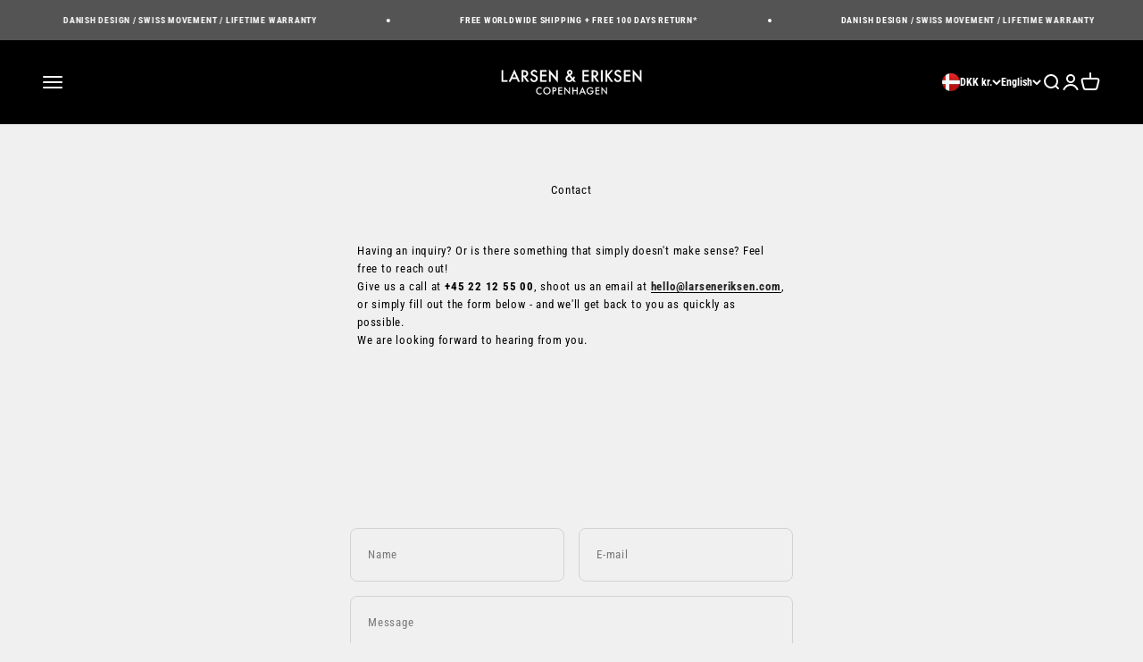

--- FILE ---
content_type: text/javascript
request_url: https://my.anyday.io/webshopPriceTag/anyday-price-tag-en-es2015.js
body_size: 336539
content:
globalThis.$localize=Object.assign(globalThis.$localize || {},{locale:"en"});
"use strict";(function(global,_global$ng,_global$ng2,_global$ng2$common,_global$ng$common,_global$ng$common$loc){(_global$ng=global.ng)!==null&&_global$ng!==void 0?_global$ng:global.ng={};(_global$ng2$common=(_global$ng2=global.ng).common)!==null&&_global$ng2$common!==void 0?_global$ng2$common:_global$ng2.common={};(_global$ng$common$loc=(_global$ng$common=global.ng.common).locales)!==null&&_global$ng$common$loc!==void 0?_global$ng$common$loc:_global$ng$common.locales={};const u=undefined;function plural(val){const n=val,i=Math.floor(Math.abs(val)),v=val.toString().replace(/^[^.]*\.?/,"").length;if(i===1&&v===0)return 1;return 5}global.ng.common.locales["en"]=["en",[["a","p"],["AM","PM"],u],[["AM","PM"],u,u],[["S","M","T","W","T","F","S"],["Sun","Mon","Tue","Wed","Thu","Fri","Sat"],["Sunday","Monday","Tuesday","Wednesday","Thursday","Friday","Saturday"],["Su","Mo","Tu","We","Th","Fr","Sa"]],u,[["J","F","M","A","M","J","J","A","S","O","N","D"],["Jan","Feb","Mar","Apr","May","Jun","Jul","Aug","Sep","Oct","Nov","Dec"],["January","February","March","April","May","June","July","August","September","October","November","December"]],u,[["B","A"],["BC","AD"],["Before Christ","Anno Domini"]],0,[6,0],["M/d/yy","MMM d, y","MMMM d, y","EEEE, MMMM d, y"],["h:mm a","h:mm:ss a","h:mm:ss a z","h:mm:ss a zzzz"],["{1}, {0}",u,"{1} 'at' {0}",u],[".",",",";","%","+","-","E","\xD7","\u2030","\u221E","NaN",":"],["#,##0.###","#,##0%","\xA4#,##0.00","#E0"],"USD","$","US Dollar",{},"ltr",plural,[[["mi","n","in the morning","in the afternoon","in the evening","at night"],["midnight","noon","in the morning","in the afternoon","in the evening","at night"],u],[["midnight","noon","morning","afternoon","evening","night"],u,u],["00:00","12:00",["06:00","12:00"],["12:00","18:00"],["18:00","21:00"],["21:00","06:00"]]]]})(globalThis);;
"use strict";(self.webpackChunkwebshop_price_tag=self.webpackChunkwebshop_price_tag||[]).push([[792],{684:()=>{function Do(e,t,n,r,o,i,s){try{var a=e[i](s),l=a.value}catch(c){return void n(c)}a.done?t(l):Promise.resolve(l).then(r,o)}let de=null,Ki=1;const Nn=Symbol("SIGNAL");function V(e){const t=de;return de=e,t}function rh(e){if((!Eo(e)||e.dirty)&&(e.dirty||e.lastCleanEpoch!==Ki)){if(!e.producerMustRecompute(e)&&!bl(e))return e.dirty=!1,void(e.lastCleanEpoch=Ki);e.producerRecomputeValue(e),e.dirty=!1,e.lastCleanEpoch=Ki}}function bl(e){dr(e);for(let t=0;t<e.producerNode.length;t++){const n=e.producerNode[t],r=e.producerLastReadVersion[t];if(r!==n.version||(rh(n),r!==n.version))return!0}return!1}function es(e,t){if(function dh(e){e.liveConsumerNode??=[],e.liveConsumerIndexOfThis??=[]}(e),dr(e),1===e.liveConsumerNode.length)for(let r=0;r<e.producerNode.length;r++)es(e.producerNode[r],e.producerIndexOfThis[r]);const n=e.liveConsumerNode.length-1;if(e.liveConsumerNode[t]=e.liveConsumerNode[n],e.liveConsumerIndexOfThis[t]=e.liveConsumerIndexOfThis[n],e.liveConsumerNode.length--,e.liveConsumerIndexOfThis.length--,t<e.liveConsumerNode.length){const r=e.liveConsumerIndexOfThis[t],o=e.liveConsumerNode[t];dr(o),o.producerIndexOfThis[r]=t}}function Eo(e){return e.consumerIsAlwaysLive||(e?.liveConsumerNode?.length??0)>0}function dr(e){e.producerNode??=[],e.producerIndexOfThis??=[],e.producerLastReadVersion??=[]}let fh=null;function K(e){return"function"==typeof e}function gh(e){const n=e(r=>{Error.call(r),r.stack=(new Error).stack});return n.prototype=Object.create(Error.prototype),n.prototype.constructor=n,n}const Il=gh(e=>function(n){e(this),this.message=n?`${n.length} errors occurred during unsubscription:\n${n.map((r,o)=>`${o+1}) ${r.toString()}`).join("\n  ")}`:"",this.name="UnsubscriptionError",this.errors=n});function ts(e,t){if(e){const n=e.indexOf(t);0<=n&&e.splice(n,1)}}class $e{constructor(t){this.initialTeardown=t,this.closed=!1,this._parentage=null,this._finalizers=null}unsubscribe(){let t;if(!this.closed){this.closed=!0;const{_parentage:n}=this;if(n)if(this._parentage=null,Array.isArray(n))for(const i of n)i.remove(this);else n.remove(this);const{initialTeardown:r}=this;if(K(r))try{r()}catch(i){t=i instanceof Il?i.errors:[i]}const{_finalizers:o}=this;if(o){this._finalizers=null;for(const i of o)try{vh(i)}catch(s){t=t??[],s instanceof Il?t=[...t,...s.errors]:t.push(s)}}if(t)throw new Il(t)}}add(t){var n;if(t&&t!==this)if(this.closed)vh(t);else{if(t instanceof $e){if(t.closed||t._hasParent(this))return;t._addParent(this)}(this._finalizers=null!==(n=this._finalizers)&&void 0!==n?n:[]).push(t)}}_hasParent(t){const{_parentage:n}=this;return n===t||Array.isArray(n)&&n.includes(t)}_addParent(t){const{_parentage:n}=this;this._parentage=Array.isArray(n)?(n.push(t),n):n?[n,t]:t}_removeParent(t){const{_parentage:n}=this;n===t?this._parentage=null:Array.isArray(n)&&ts(n,t)}remove(t){const{_finalizers:n}=this;n&&ts(n,t),t instanceof $e&&t._removeParent(this)}}$e.EMPTY=(()=>{const e=new $e;return e.closed=!0,e})();const mh=$e.EMPTY;function yh(e){return e instanceof $e||e&&"closed"in e&&K(e.remove)&&K(e.add)&&K(e.unsubscribe)}function vh(e){K(e)?e():e.unsubscribe()}const xn={onUnhandledError:null,onStoppedNotification:null,Promise:void 0,useDeprecatedSynchronousErrorHandling:!1,useDeprecatedNextContext:!1},ns={setTimeout(e,t,...n){const{delegate:r}=ns;return r?.setTimeout?r.setTimeout(e,t,...n):setTimeout(e,t,...n)},clearTimeout(e){const{delegate:t}=ns;return(t?.clearTimeout||clearTimeout)(e)},delegate:void 0};function _h(e){ns.setTimeout(()=>{const{onUnhandledError:t}=xn;if(!t)throw e;t(e)})}function bo(){}const jE=Sl("C",void 0,void 0);function Sl(e,t,n){return{kind:e,value:t,error:n}}let An=null;function rs(e){if(xn.useDeprecatedSynchronousErrorHandling){const t=!An;if(t&&(An={errorThrown:!1,error:null}),e(),t){const{errorThrown:n,error:r}=An;if(An=null,n)throw r}}else e()}class Tl extends $e{constructor(t){super(),this.isStopped=!1,t?(this.destination=t,yh(t)&&t.add(this)):this.destination=GE}static create(t,n,r){return new xl(t,n,r)}next(t){this.isStopped?Al(function BE(e){return Sl("N",e,void 0)}(t),this):this._next(t)}error(t){this.isStopped?Al(function VE(e){return Sl("E",void 0,e)}(t),this):(this.isStopped=!0,this._error(t))}complete(){this.isStopped?Al(jE,this):(this.isStopped=!0,this._complete())}unsubscribe(){this.closed||(this.isStopped=!0,super.unsubscribe(),this.destination=null)}_next(t){this.destination.next(t)}_error(t){try{this.destination.error(t)}finally{this.unsubscribe()}}_complete(){try{this.destination.complete()}finally{this.unsubscribe()}}}const $E=Function.prototype.bind;function Nl(e,t){return $E.call(e,t)}class zE{constructor(t){this.partialObserver=t}next(t){const{partialObserver:n}=this;if(n.next)try{n.next(t)}catch(r){os(r)}}error(t){const{partialObserver:n}=this;if(n.error)try{n.error(t)}catch(r){os(r)}else os(t)}complete(){const{partialObserver:t}=this;if(t.complete)try{t.complete()}catch(n){os(n)}}}class xl extends Tl{constructor(t,n,r){let o;if(super(),K(t)||!t)o={next:t??void 0,error:n??void 0,complete:r??void 0};else{let i;this&&xn.useDeprecatedNextContext?(i=Object.create(t),i.unsubscribe=()=>this.unsubscribe(),o={next:t.next&&Nl(t.next,i),error:t.error&&Nl(t.error,i),complete:t.complete&&Nl(t.complete,i)}):o=t}this.destination=new zE(o)}}function os(e){xn.useDeprecatedSynchronousErrorHandling?function HE(e){xn.useDeprecatedSynchronousErrorHandling&&An&&(An.errorThrown=!0,An.error=e)}(e):_h(e)}function Al(e,t){const{onStoppedNotification:n}=xn;n&&ns.setTimeout(()=>n(e,t))}const GE={closed:!0,next:bo,error:function UE(e){throw e},complete:bo},Rl="function"==typeof Symbol&&Symbol.observable||"@@observable";function Mo(e){return e}let ve=(()=>{class e{constructor(n){n&&(this._subscribe=n)}lift(n){const r=new e;return r.source=this,r.operator=n,r}subscribe(n,r,o){const i=function YE(e){return e&&e instanceof Tl||function WE(e){return e&&K(e.next)&&K(e.error)&&K(e.complete)}(e)&&yh(e)}(n)?n:new xl(n,r,o);return rs(()=>{const{operator:s,source:a}=this;i.add(s?s.call(i,a):a?this._subscribe(i):this._trySubscribe(i))}),i}_trySubscribe(n){try{return this._subscribe(n)}catch(r){n.error(r)}}forEach(n,r){return new(r=Dh(r))((o,i)=>{const s=new xl({next:a=>{try{n(a)}catch(l){i(l),s.unsubscribe()}},error:i,complete:o});this.subscribe(s)})}_subscribe(n){var r;return null===(r=this.source)||void 0===r?void 0:r.subscribe(n)}[Rl](){return this}pipe(...n){return function wh(e){return 0===e.length?Mo:1===e.length?e[0]:function(n){return e.reduce((r,o)=>o(r),n)}}(n)(this)}toPromise(n){return new(n=Dh(n))((r,o)=>{let i;this.subscribe(s=>i=s,s=>o(s),()=>r(i))})}}return e.create=t=>new e(t),e})();function Dh(e){var t;return null!==(t=e??xn.Promise)&&void 0!==t?t:Promise}const qE=gh(e=>function(){e(this),this.name="ObjectUnsubscribedError",this.message="object unsubscribed"});let Ae=(()=>{class e extends ve{constructor(){super(),this.closed=!1,this.currentObservers=null,this.observers=[],this.isStopped=!1,this.hasError=!1,this.thrownError=null}lift(n){const r=new Ch(this,this);return r.operator=n,r}_throwIfClosed(){if(this.closed)throw new qE}next(n){rs(()=>{if(this._throwIfClosed(),!this.isStopped){this.currentObservers||(this.currentObservers=Array.from(this.observers));for(const r of this.currentObservers)r.next(n)}})}error(n){rs(()=>{if(this._throwIfClosed(),!this.isStopped){this.hasError=this.isStopped=!0,this.thrownError=n;const{observers:r}=this;for(;r.length;)r.shift().error(n)}})}complete(){rs(()=>{if(this._throwIfClosed(),!this.isStopped){this.isStopped=!0;const{observers:n}=this;for(;n.length;)n.shift().complete()}})}unsubscribe(){this.isStopped=this.closed=!0,this.observers=this.currentObservers=null}get observed(){var n;return(null===(n=this.observers)||void 0===n?void 0:n.length)>0}_trySubscribe(n){return this._throwIfClosed(),super._trySubscribe(n)}_subscribe(n){return this._throwIfClosed(),this._checkFinalizedStatuses(n),this._innerSubscribe(n)}_innerSubscribe(n){const{hasError:r,isStopped:o,observers:i}=this;return r||o?mh:(this.currentObservers=null,i.push(n),new $e(()=>{this.currentObservers=null,ts(i,n)}))}_checkFinalizedStatuses(n){const{hasError:r,thrownError:o,isStopped:i}=this;r?n.error(o):i&&n.complete()}asObservable(){const n=new ve;return n.source=this,n}}return e.create=(t,n)=>new Ch(t,n),e})();class Ch extends Ae{constructor(t,n){super(),this.destination=t,this.source=n}next(t){var n,r;null===(r=null===(n=this.destination)||void 0===n?void 0:n.next)||void 0===r||r.call(n,t)}error(t){var n,r;null===(r=null===(n=this.destination)||void 0===n?void 0:n.error)||void 0===r||r.call(n,t)}complete(){var t,n;null===(n=null===(t=this.destination)||void 0===t?void 0:t.complete)||void 0===n||n.call(t)}_subscribe(t){var n,r;return null!==(r=null===(n=this.source)||void 0===n?void 0:n.subscribe(t))&&void 0!==r?r:mh}}class Eh extends Ae{constructor(t){super(),this._value=t}get value(){return this.getValue()}_subscribe(t){const n=super._subscribe(t);return!n.closed&&t.next(this._value),n}getValue(){const{hasError:t,thrownError:n,_value:r}=this;if(t)throw n;return this._throwIfClosed(),r}next(t){super.next(this._value=t)}}function qe(e){return t=>{if(function QE(e){return K(e?.lift)}(t))return t.lift(function(n){try{return e(n,this)}catch(r){this.error(r)}});throw new TypeError("Unable to lift unknown Observable type")}}function Re(e,t,n,r,o){return new ZE(e,t,n,r,o)}class ZE extends Tl{constructor(t,n,r,o,i,s){super(t),this.onFinalize=i,this.shouldUnsubscribe=s,this._next=n?function(a){try{n(a)}catch(l){t.error(l)}}:super._next,this._error=o?function(a){try{o(a)}catch(l){t.error(l)}finally{this.unsubscribe()}}:super._error,this._complete=r?function(){try{r()}catch(a){t.error(a)}finally{this.unsubscribe()}}:super._complete}unsubscribe(){var t;if(!this.shouldUnsubscribe||this.shouldUnsubscribe()){const{closed:n}=this;super.unsubscribe(),!n&&(null===(t=this.onFinalize)||void 0===t||t.call(this))}}}function Qe(e,t){return qe((n,r)=>{let o=0;n.subscribe(Re(r,i=>{r.next(e.call(t,i,o++))}))})}const bh="https://g.co/ng/security#xss";class E extends Error{constructor(t,n){super(function fr(e,t){return`NG0${Math.abs(e)}${t?": "+t:""}`}(t,n)),this.code=t}}function Jt(e){return{toString:e}.toString()}const Z=globalThis;function X(e){for(let t in e)if(e[t]===X)return t;throw Error("Could not find renamed property on target object.")}function XE(e,t){for(const n in t)t.hasOwnProperty(n)&&!e.hasOwnProperty(n)&&(e[n]=t[n])}function Ce(e){if("string"==typeof e)return e;if(Array.isArray(e))return"["+e.map(Ce).join(", ")+"]";if(null==e)return""+e;if(e.overriddenName)return`${e.overriddenName}`;if(e.name)return`${e.name}`;const t=e.toString();if(null==t)return""+t;const n=t.indexOf("\n");return-1===n?t:t.substring(0,n)}function Ll(e,t){return null==e||""===e?null===t?"":t:null==t||""===t?e:e+" "+t}const JE=X({__forward_ref__:X});function Pl(e){return e.__forward_ref__=Pl,e.toString=function(){return Ce(this())},e}function A(e){return function ss(e){return"function"==typeof e&&e.hasOwnProperty(JE)&&e.__forward_ref__===Pl}(e)?e():e}function fn(e,t,n){e!=t&&function x(e,t,n,r){throw new Error(`ASSERTION ERROR: ${e}`+(null==r?"":` [Expected=> ${n} ${r} ${t} <=Actual]`))}(n,e,t,"==")}function M(e){return{token:e.token,providedIn:e.providedIn||null,factory:e.factory,value:void 0}}function ft(e){return{providers:e.providers||[],imports:e.imports||[]}}function as(e){return Th(e,cs)||Th(e,Nh)}function Th(e,t){return e.hasOwnProperty(t)?e[t]:null}function ls(e){return e&&(e.hasOwnProperty(kl)||e.hasOwnProperty(rb))?e[kl]:null}const cs=X({\u0275prov:X}),kl=X({\u0275inj:X}),Nh=X({ngInjectableDef:X}),rb=X({ngInjectorDef:X});class b{constructor(t,n){this._desc=t,this.ngMetadataName="InjectionToken",this.\u0275prov=void 0,"number"==typeof n?this.__NG_ELEMENT_ID__=n:void 0!==n&&(this.\u0275prov=M({token:this,providedIn:n.providedIn||"root",factory:n.factory}))}get multi(){return this}toString(){return`InjectionToken ${this._desc}`}}function Hl(e){return e&&!!e.\u0275providers}const Io=X({\u0275cmp:X}),$l=X({\u0275dir:X}),zl=X({\u0275pipe:X}),Ah=X({\u0275mod:X}),Kt=X({\u0275fac:X}),So=X({__NG_ELEMENT_ID__:X}),Rh=X({__NG_ENV_ID__:X});function L(e){return"string"==typeof e?e:null==e?"":String(e)}function Ul(e,t){throw new E(-201,!1)}var z=function(e){return e[e.Default=0]="Default",e[e.Host=1]="Host",e[e.Self=2]="Self",e[e.SkipSelf=4]="SkipSelf",e[e.Optional=8]="Optional",e}(z||{});let Gl;function Oh(){return Gl}function Ze(e){const t=Gl;return Gl=e,t}function Lh(e,t,n){const r=as(e);return r&&"root"==r.providedIn?void 0===r.value?r.value=r.factory():r.value:n&z.Optional?null:void 0!==t?t:void Ul()}const To={},Wl="__NG_DI_FLAG__",us="ngTempTokenPath",cb=/\n/gm,Ph="__source";let yr;function hn(e){const t=yr;return yr=e,t}function fb(e,t=z.Default){if(void 0===yr)throw new E(-203,!1);return null===yr?Lh(e,void 0,t):yr.get(e,t&z.Optional?null:void 0,t)}function D(e,t=z.Default){return(Oh()||fb)(A(e),t)}function I(e,t=z.Default){return D(e,ds(t))}function ds(e){return typeof e>"u"||"number"==typeof e?e:(e.optional&&8)|(e.host&&1)|(e.self&&2)|(e.skipSelf&&4)}function Yl(e){const t=[];for(let n=0;n<e.length;n++){const r=A(e[n]);if(Array.isArray(r)){if(0===r.length)throw new E(900,!1);let o,i=z.Default;for(let s=0;s<r.length;s++){const a=r[s],l=hb(a);"number"==typeof l?-1===l?o=a.token:i|=l:o=a}t.push(D(o,i))}else t.push(D(r))}return t}function hb(e){return e[Wl]}function Rn(e,t){return e.hasOwnProperty(Kt)?e[Kt]:null}function vr(e,t){e.forEach(n=>Array.isArray(n)?vr(n,t):t(n))}function Fh(e,t,n){t>=e.length?e.push(n):e.splice(t,0,n)}function fs(e,t){return t>=e.length-1?e.pop():e.splice(t,1)[0]}function ot(e,t,n){let r=_r(e,t);return r>=0?e[1|r]=n:(r=~r,function jh(e,t,n,r){let o=e.length;if(o==t)e.push(n,r);else if(1===o)e.push(r,e[0]),e[0]=n;else{for(o--,e.push(e[o-1],e[o]);o>t;)e[o]=e[o-2],o--;e[t]=n,e[t+1]=r}}(e,r,t,n)),r}function Xl(e,t){const n=_r(e,t);if(n>=0)return e[1|n]}function _r(e,t){return function Vh(e,t,n){let r=0,o=e.length>>n;for(;o!==r;){const i=r+(o-r>>1),s=e[i<<n];if(t===s)return i<<n;s>t?o=i:r=i+1}return~(o<<n)}(e,t,1)}const kt={},G=[],wr=new b(""),Bh=new b("",-1),Jl=new b("");class ps{get(t,n=To){if(n===To){const r=new Error(`NullInjectorError: No provider for ${Ce(t)}!`);throw r.name="NullInjectorError",r}return n}}var gs=function(e){return e[e.OnPush=0]="OnPush",e[e.Default=1]="Default",e}(gs||{}),vt=function(e){return e[e.Emulated=0]="Emulated",e[e.None=2]="None",e[e.ShadowDom=3]="ShadowDom",e}(vt||{}),ht=function(e){return e[e.None=0]="None",e[e.SignalBased=1]="SignalBased",e[e.HasDecoratorInputTransform=2]="HasDecoratorInputTransform",e}(ht||{});function wb(e,t,n){let r=e.length;for(;;){const o=e.indexOf(t,n);if(-1===o)return o;if(0===o||e.charCodeAt(o-1)<=32){const i=t.length;if(o+i===r||e.charCodeAt(o+i)<=32)return o}n=o+1}}function Kl(e,t,n){let r=0;for(;r<n.length;){const o=n[r];if("number"==typeof o){if(0!==o)break;r++;const i=n[r++],s=n[r++],a=n[r++];e.setAttribute(t,s,a,i)}else{const i=o,s=n[++r];$h(i)?e.setProperty(t,i,s):e.setAttribute(t,i,s),r++}}return r}function Hh(e){return 3===e||4===e||6===e}function $h(e){return 64===e.charCodeAt(0)}function xo(e,t){if(null!==t&&0!==t.length)if(null===e||0===e.length)e=t.slice();else{let n=-1;for(let r=0;r<t.length;r++){const o=t[r];"number"==typeof o?n=o:0===n||zh(e,n,o,null,-1===n||2===n?t[++r]:null)}}return e}function zh(e,t,n,r,o){let i=0,s=e.length;if(-1===t)s=-1;else for(;i<e.length;){const a=e[i++];if("number"==typeof a){if(a===t){s=-1;break}if(a>t){s=i-1;break}}}for(;i<e.length;){const a=e[i];if("number"==typeof a)break;if(a===n){if(null===r)return void(null!==o&&(e[i+1]=o));if(r===e[i+1])return void(e[i+2]=o)}i++,null!==r&&i++,null!==o&&i++}-1!==s&&(e.splice(s,0,t),i=s+1),e.splice(i++,0,n),null!==r&&e.splice(i++,0,r),null!==o&&e.splice(i++,0,o)}const Uh="ng-template";function Db(e,t,n,r){let o=0;if(r){for(;o<t.length&&"string"==typeof t[o];o+=2)if("class"===t[o]&&-1!==wb(t[o+1].toLowerCase(),n,0))return!0}else if(ec(e))return!1;if(o=t.indexOf(1,o),o>-1){let i;for(;++o<t.length&&"string"==typeof(i=t[o]);)if(i.toLowerCase()===n)return!0}return!1}function ec(e){return 4===e.type&&e.value!==Uh}function Cb(e,t,n){return t===(4!==e.type||n?e.value:Uh)}function Eb(e,t,n){let r=4;const o=e.attrs,i=null!==o?function Ib(e){for(let t=0;t<e.length;t++)if(Hh(e[t]))return t;return e.length}(o):0;let s=!1;for(let a=0;a<t.length;a++){const l=t[a];if("number"!=typeof l){if(!s)if(4&r){if(r=2|1&r,""!==l&&!Cb(e,l,n)||""===l&&1===t.length){if(_t(r))return!1;s=!0}}else if(8&r){if(null===o||!Db(e,o,l,n)){if(_t(r))return!1;s=!0}}else{const c=t[++a],u=bb(l,o,ec(e),n);if(-1===u){if(_t(r))return!1;s=!0;continue}if(""!==c){let d;if(d=u>i?"":o[u+1].toLowerCase(),2&r&&c!==d){if(_t(r))return!1;s=!0}}}}else{if(!s&&!_t(r)&&!_t(l))return!1;if(s&&_t(l))continue;s=!1,r=l|1&r}}return _t(r)||s}function _t(e){return!(1&e)}function bb(e,t,n,r){if(null===t)return-1;let o=0;if(r||!n){let i=!1;for(;o<t.length;){const s=t[o];if(s===e)return o;if(3===s||6===s)i=!0;else{if(1===s||2===s){let a=t[++o];for(;"string"==typeof a;)a=t[++o];continue}if(4===s)break;if(0===s){o+=4;continue}}o+=i?1:2}return-1}return function Sb(e,t){let n=e.indexOf(4);if(n>-1)for(n++;n<e.length;){const r=e[n];if("number"==typeof r)return-1;if(r===t)return n;n++}return-1}(t,e)}function Gh(e,t,n=!1){for(let r=0;r<t.length;r++)if(Eb(e,t[r],n))return!0;return!1}function Tb(e,t){e:for(let n=0;n<t.length;n++){const r=t[n];if(e.length===r.length){for(let o=0;o<e.length;o++)if(e[o]!==r[o])continue e;return!0}}return!1}function Wh(e,t){return e?":not("+t.trim()+")":t}function Nb(e){let t=e[0],n=1,r=2,o="",i=!1;for(;n<e.length;){let s=e[n];if("string"==typeof s)if(2&r){const a=e[++n];o+="["+s+(a.length>0?'="'+a+'"':"")+"]"}else 8&r?o+="."+s:4&r&&(o+=" "+s);else""!==o&&!_t(s)&&(t+=Wh(i,o),o=""),r=s,i=i||!_t(r);n++}return""!==o&&(t+=Wh(i,o)),t}function Yh(e){return Jt(()=>{const t=Qh(e),n={...t,decls:e.decls,vars:e.vars,template:e.template,consts:e.consts||null,ngContentSelectors:e.ngContentSelectors,onPush:e.changeDetection===gs.OnPush,directiveDefs:null,pipeDefs:null,dependencies:t.standalone&&e.dependencies||null,getStandaloneInjector:null,signals:e.signals??!1,data:e.data||{},encapsulation:e.encapsulation||vt.Emulated,styles:e.styles||G,_:null,schemas:e.schemas||null,tView:null,id:""};Zh(n);const r=e.dependencies;return n.directiveDefs=ms(r,!1),n.pipeDefs=ms(r,!0),n.id=function Pb(e){let t=0;const n=[e.selectors,e.ngContentSelectors,e.hostVars,e.hostAttrs,e.consts,e.vars,e.decls,e.encapsulation,e.standalone,e.signals,e.exportAs,JSON.stringify(e.inputs),JSON.stringify(e.outputs),Object.getOwnPropertyNames(e.type.prototype),!!e.contentQueries,!!e.viewQuery].join("|");for(const o of n)t=Math.imul(31,t)+o.charCodeAt(0)|0;return t+=2147483648,"c"+t}(n),n})}function Rb(e){return B(e)||Ee(e)}function Ob(e){return null!==e}function wt(e){return Jt(()=>({type:e.type,bootstrap:e.bootstrap||G,declarations:e.declarations||G,imports:e.imports||G,exports:e.exports||G,transitiveCompileScopes:null,schemas:e.schemas||null,id:e.id||null}))}function qh(e,t){if(null==e)return kt;const n={};for(const r in e)if(e.hasOwnProperty(r)){const o=e[r];let i,s,a=ht.None;Array.isArray(o)?(a=o[0],i=o[1],s=o[2]??i):(i=o,s=o),t?(n[i]=a!==ht.None?[r,a]:r,t[i]=s):n[i]=r}return n}function it(e){return Jt(()=>{const t=Qh(e);return Zh(t),t})}function Je(e){return{type:e.type,name:e.name,factory:null,pure:!1!==e.pure,standalone:!0===e.standalone,onDestroy:e.type.prototype.ngOnDestroy||null}}function B(e){return e[Io]||null}function Ee(e){return e[$l]||null}function Ne(e){return e[zl]||null}function Qh(e){const t={};return{type:e.type,providersResolver:null,factory:null,hostBindings:e.hostBindings||null,hostVars:e.hostVars||0,hostAttrs:e.hostAttrs||null,contentQueries:e.contentQueries||null,declaredInputs:t,inputTransforms:null,inputConfig:e.inputs||kt,exportAs:e.exportAs||null,standalone:!0===e.standalone,signals:!0===e.signals,selectors:e.selectors||G,viewQuery:e.viewQuery||null,features:e.features||null,setInput:null,findHostDirectiveDefs:null,hostDirectives:null,inputs:qh(e.inputs,t),outputs:qh(e.outputs),debugInfo:null}}function Zh(e){e.features?.forEach(t=>t(e))}function ms(e,t){if(!e)return null;const n=t?Ne:Rb;return()=>("function"==typeof e?e():e).map(r=>n(r)).filter(Ob)}function kb(...e){return{\u0275providers:tc(0,e),\u0275fromNgModule:!0}}function tc(e,...t){const n=[],r=new Set;let o;const i=s=>{n.push(s)};return vr(t,s=>{const a=s;ys(a,i,[],r)&&(o||=[],o.push(a))}),void 0!==o&&Xh(o,i),n}function Xh(e,t){for(let n=0;n<e.length;n++){const{ngModule:r,providers:o}=e[n];nc(o,i=>{t(i,r)})}}function ys(e,t,n,r){if(!(e=A(e)))return!1;let o=null,i=ls(e);const s=!i&&B(e);if(i||s){if(s&&!s.standalone)return!1;o=e}else{const l=e.ngModule;if(i=ls(l),!i)return!1;o=l}const a=r.has(o);if(s){if(a)return!1;if(r.add(o),s.dependencies){const l="function"==typeof s.dependencies?s.dependencies():s.dependencies;for(const c of l)ys(c,t,n,r)}}else{if(!i)return!1;{if(null!=i.imports&&!a){let c;r.add(o);try{vr(i.imports,u=>{ys(u,t,n,r)&&(c||=[],c.push(u))})}finally{}void 0!==c&&Xh(c,t)}if(!a){const c=Rn(o)||(()=>new o);t({provide:o,useFactory:c,deps:G},o),t({provide:Jl,useValue:o,multi:!0},o),t({provide:wr,useValue:()=>D(o),multi:!0},o)}const l=i.providers;if(null!=l&&!a){const c=e;nc(l,u=>{t(u,c)})}}}return o!==e&&void 0!==e.providers}function nc(e,t){for(let n of e)Hl(n)&&(n=n.\u0275providers),Array.isArray(n)?nc(n,t):t(n)}const Fb=X({provide:String,useValue:X});function rc(e){return null!==e&&"object"==typeof e&&Fb in e}function Ln(e){return"function"==typeof e}const oc=new b(""),vs={},Vb={};let ic;function _s(){return void 0===ic&&(ic=new ps),ic}class Dt{}class Dr extends Dt{get destroyed(){return this._destroyed}constructor(t,n,r,o){super(),this.parent=n,this.source=r,this.scopes=o,this.records=new Map,this._ngOnDestroyHooks=new Set,this._onDestroyHooks=[],this._destroyed=!1,ac(t,s=>this.processProvider(s)),this.records.set(Bh,Cr(void 0,this)),o.has("environment")&&this.records.set(Dt,Cr(void 0,this));const i=this.records.get(oc);null!=i&&"string"==typeof i.value&&this.scopes.add(i.value),this.injectorDefTypes=new Set(this.get(Jl,G,z.Self))}destroy(){this.assertNotDestroyed(),this._destroyed=!0;const t=V(null);try{for(const r of this._ngOnDestroyHooks)r.ngOnDestroy();const n=this._onDestroyHooks;this._onDestroyHooks=[];for(const r of n)r()}finally{this.records.clear(),this._ngOnDestroyHooks.clear(),this.injectorDefTypes.clear(),V(t)}}onDestroy(t){return this.assertNotDestroyed(),this._onDestroyHooks.push(t),()=>this.removeOnDestroy(t)}runInContext(t){this.assertNotDestroyed();const n=hn(this),r=Ze(void 0);try{return t()}finally{hn(n),Ze(r)}}get(t,n=To,r=z.Default){if(this.assertNotDestroyed(),t.hasOwnProperty(Rh))return t[Rh](this);r=ds(r);const i=hn(this),s=Ze(void 0);try{if(!(r&z.SkipSelf)){let l=this.records.get(t);if(void 0===l){const c=function Ub(e){return"function"==typeof e||"object"==typeof e&&e instanceof b}(t)&&as(t);l=c&&this.injectableDefInScope(c)?Cr(sc(t),vs):null,this.records.set(t,l)}if(null!=l)return this.hydrate(t,l)}return(r&z.Self?_s():this.parent).get(t,n=r&z.Optional&&n===To?null:n)}catch(a){if("NullInjectorError"===a.name){if((a[us]=a[us]||[]).unshift(Ce(t)),i)throw a;return function pb(e,t,n,r){const o=e[us];throw t[Ph]&&o.unshift(t[Ph]),e.message=function gb(e,t,n,r=null){e=e&&"\n"===e.charAt(0)&&"\u0275"==e.charAt(1)?e.slice(2):e;let o=Ce(t);if(Array.isArray(t))o=t.map(Ce).join(" -> ");else if("object"==typeof t){let i=[];for(let s in t)if(t.hasOwnProperty(s)){let a=t[s];i.push(s+":"+("string"==typeof a?JSON.stringify(a):Ce(a)))}o=`{${i.join(", ")}}`}return`${n}${r?"("+r+")":""}[${o}]: ${e.replace(cb,"\n  ")}`}("\n"+e.message,o,n,r),e.ngTokenPath=o,e[us]=null,e}(a,t,"R3InjectorError",this.source)}throw a}finally{Ze(s),hn(i)}}resolveInjectorInitializers(){const t=V(null),n=hn(this),r=Ze(void 0);try{const i=this.get(wr,G,z.Self);for(const s of i)s()}finally{hn(n),Ze(r),V(t)}}toString(){const t=[],n=this.records;for(const r of n.keys())t.push(Ce(r));return`R3Injector[${t.join(", ")}]`}assertNotDestroyed(){if(this._destroyed)throw new E(205,!1)}processProvider(t){let n=Ln(t=A(t))?t:A(t&&t.provide);const r=function Hb(e){return rc(e)?Cr(void 0,e.useValue):Cr(ep(e),vs)}(t);if(!Ln(t)&&!0===t.multi){let o=this.records.get(n);o||(o=Cr(void 0,vs,!0),o.factory=()=>Yl(o.multi),this.records.set(n,o)),n=t,o.multi.push(t)}this.records.set(n,r)}hydrate(t,n){const r=V(null);try{return n.value===vs&&(n.value=Vb,n.value=n.factory()),"object"==typeof n.value&&n.value&&function zb(e){return null!==e&&"object"==typeof e&&"function"==typeof e.ngOnDestroy}(n.value)&&this._ngOnDestroyHooks.add(n.value),n.value}finally{V(r)}}injectableDefInScope(t){if(!t.providedIn)return!1;const n=A(t.providedIn);return"string"==typeof n?"any"===n||this.scopes.has(n):this.injectorDefTypes.has(n)}removeOnDestroy(t){const n=this._onDestroyHooks.indexOf(t);-1!==n&&this._onDestroyHooks.splice(n,1)}}function sc(e){const t=as(e),n=null!==t?t.factory:Rn(e);if(null!==n)return n;if(e instanceof b)throw new E(204,!1);if(e instanceof Function)return function Bb(e){if(e.length>0)throw new E(204,!1);const n=function nb(e){return e&&(e[cs]||e[Nh])||null}(e);return null!==n?()=>n.factory(e):()=>new e}(e);throw new E(204,!1)}function ep(e,t,n){let r;if(Ln(e)){const o=A(e);return Rn(o)||sc(o)}if(rc(e))r=()=>A(e.useValue);else if(function Kh(e){return!(!e||!e.useFactory)}(e))r=()=>e.useFactory(...Yl(e.deps||[]));else if(function Jh(e){return!(!e||!e.useExisting)}(e))r=()=>D(A(e.useExisting));else{const o=A(e&&(e.useClass||e.provide));if(!function $b(e){return!!e.deps}(e))return Rn(o)||sc(o);r=()=>new o(...Yl(e.deps))}return r}function Cr(e,t,n=!1){return{factory:e,value:t,multi:n?[]:void 0}}function ac(e,t){for(const n of e)Array.isArray(n)?ac(n,t):n&&Hl(n)?ac(n.\u0275providers,t):t(n)}const le=0,w=1,S=2,fe=3,Ct=4,Le=5,st=6,br=7,ne=8,xe=9,Et=10,R=11,Oo=12,rp=13,Mr=14,ue=15,Lo=16,Ir=17,en=18,Po=19,op=20,pn=21,Cs=22,Pn=23,P=25,uc=1,Ft=7,Sr=9,he=10;var dc=function(e){return e[e.None=0]="None",e[e.HasTransplantedViews=2]="HasTransplantedViews",e}(dc||{});function Pe(e){return Array.isArray(e)&&"object"==typeof e[uc]}function ke(e){return Array.isArray(e)&&!0===e[uc]}function fc(e){return!!(4&e.flags)}function kn(e){return e.componentOffset>-1}function bs(e){return!(1&~e.flags)}function bt(e){return!!e.template}function hc(e){return!!(512&e[S])}class lp{constructor(t,n,r){this.previousValue=t,this.currentValue=n,this.firstChange=r}isFirstChange(){return this.firstChange}}function cp(e,t,n,r){null!==t?t.applyValueToInputSignal(t,r):e[n]=r}function up(e){return e.type.prototype.ngOnChanges&&(e.setInput=oM),rM}function rM(){const e=fp(this),t=e?.current;if(t){const n=e.previous;if(n===kt)e.previous=t;else for(let r in t)n[r]=t[r];e.current=null,this.ngOnChanges(t)}}function oM(e,t,n,r,o){const i=this.declaredInputs[r],s=fp(e)||function iM(e,t){return e[dp]=t}(e,{previous:kt,current:null}),a=s.current||(s.current={}),l=s.previous,c=l[i];a[i]=new lp(c&&c.currentValue,n,l===kt),cp(e,t,o,n)}const dp="__ngSimpleChanges__";function fp(e){return e[dp]||null}const jt=function(e,t,n){};let gp=!1;function ee(e){for(;Array.isArray(e);)e=e[le];return e}function Fo(e,t){return ee(t[e])}function ze(e,t){return ee(t[e.index])}function jo(e,t){return e.data[t]}function Tr(e,t){return e[t]}function at(e,t){const n=t[e];return Pe(n)?n:n[le]}function vc(e){return!(128&~e[S])}function Vt(e,t){return null==t?null:e[t]}function mp(e){e[Ir]=0}function dM(e){1024&e[S]||(e[S]|=1024,vc(e)&&Vo(e))}function _c(e){return!!(9216&e[S]||e[Pn]?.dirty)}function wc(e){e[Et].changeDetectionScheduler?.notify(1),_c(e)?Vo(e):64&e[S]&&(function aM(){return gp}()?(e[S]|=1024,Vo(e)):e[Et].changeDetectionScheduler?.notify())}function Vo(e){e[Et].changeDetectionScheduler?.notify();let t=Fn(e);for(;null!==t&&!(8192&t[S])&&(t[S]|=8192,vc(t));)t=Fn(t)}function Is(e,t){if(!(256&~e[S]))throw new E(911,!1);null===e[pn]&&(e[pn]=[]),e[pn].push(t)}function Fn(e){const t=e[fe];return ke(t)?t[fe]:t}const O={lFrame:Ip(null),bindingsEnabled:!0,skipHydrationRootTNode:null};function _p(){return O.bindingsEnabled}function Nr(){return null!==O.skipHydrationRootTNode}function v(){return O.lFrame.lView}function $(){return O.lFrame.tView}function Cc(e){return O.lFrame.contextLView=e,e[ne]}function Ec(e){return O.lFrame.contextLView=null,e}function J(){let e=wp();for(;null!==e&&64===e.type;)e=e.parent;return e}function wp(){return O.lFrame.currentTNode}function Bo(){const e=O.lFrame,t=e.currentTNode;return e.isParent?t:t.parent}function Bt(e,t){const n=O.lFrame;n.currentTNode=e,n.isParent=t}function bc(){return O.lFrame.isParent}function Mc(){O.lFrame.isParent=!1}function Ue(){const e=O.lFrame;let t=e.bindingRootIndex;return-1===t&&(t=e.bindingRootIndex=e.tView.bindingStartIndex),t}function Mt(){return O.lFrame.bindingIndex++}function nn(e){const t=O.lFrame,n=t.bindingIndex;return t.bindingIndex=t.bindingIndex+e,n}function Ep(e){O.lFrame.inI18n=e}function CM(e,t){const n=O.lFrame;n.bindingIndex=n.bindingRootIndex=e,Ic(t)}function Ic(e){O.lFrame.currentDirectiveIndex=e}function Tc(){return O.lFrame.currentQueryIndex}function Ss(e){O.lFrame.currentQueryIndex=e}function bM(e){const t=e[w];return 2===t.type?t.declTNode:1===t.type?e[Le]:null}function bp(e,t,n){if(n&z.SkipSelf){let o=t,i=e;for(;!(o=o.parent,null!==o||n&z.Host||(o=bM(i),null===o||(i=i[Mr],10&o.type))););if(null===o)return!1;t=o,e=i}const r=O.lFrame=Mp();return r.currentTNode=t,r.lView=e,!0}function Nc(e){const t=Mp(),n=e[w];O.lFrame=t,t.currentTNode=n.firstChild,t.lView=e,t.tView=n,t.contextLView=e,t.bindingIndex=n.bindingStartIndex,t.inI18n=!1}function Mp(){const e=O.lFrame,t=null===e?null:e.child;return null===t?Ip(e):t}function Ip(e){const t={currentTNode:null,isParent:!0,lView:null,tView:null,selectedIndex:-1,contextLView:null,elementDepthCount:0,currentNamespace:null,currentDirectiveIndex:-1,bindingRootIndex:-1,bindingIndex:-1,currentQueryIndex:0,parent:e,child:null,inI18n:!1};return null!==e&&(e.child=t),t}function Sp(){const e=O.lFrame;return O.lFrame=e.parent,e.currentTNode=null,e.lView=null,e}const Tp=Sp;function xc(){const e=Sp();e.isParent=!0,e.tView=null,e.selectedIndex=-1,e.contextLView=null,e.elementDepthCount=0,e.currentDirectiveIndex=-1,e.currentNamespace=null,e.bindingRootIndex=-1,e.bindingIndex=-1,e.currentQueryIndex=0}function Fe(){return O.lFrame.selectedIndex}function jn(e){O.lFrame.selectedIndex=e}function re(){const e=O.lFrame;return jo(e.tView,e.selectedIndex)}let Rp=!0;function Ho(){return Rp}function Ht(e){Rp=e}function Ts(e,t){for(let n=t.directiveStart,r=t.directiveEnd;n<r;n++){const i=e.data[n].type.prototype,{ngAfterContentInit:s,ngAfterContentChecked:a,ngAfterViewInit:l,ngAfterViewChecked:c,ngOnDestroy:u}=i;s&&(e.contentHooks??=[]).push(-n,s),a&&((e.contentHooks??=[]).push(n,a),(e.contentCheckHooks??=[]).push(n,a)),l&&(e.viewHooks??=[]).push(-n,l),c&&((e.viewHooks??=[]).push(n,c),(e.viewCheckHooks??=[]).push(n,c)),null!=u&&(e.destroyHooks??=[]).push(n,u)}}function Ns(e,t,n){Op(e,t,3,n)}function xs(e,t,n,r){(3&e[S])===n&&Op(e,t,n,r)}function Ac(e,t){let n=e[S];(3&n)===t&&(n&=16383,n+=1,e[S]=n)}function Op(e,t,n,r){const i=r??-1,s=t.length-1;let a=0;for(let l=void 0!==r?65535&e[Ir]:0;l<s;l++)if("number"==typeof t[l+1]){if(a=t[l],null!=r&&a>=r)break}else t[l]<0&&(e[Ir]+=65536),(a<i||-1==i)&&(NM(e,n,t,l),e[Ir]=(4294901760&e[Ir])+l+2),l++}function Lp(e,t){jt(4,e,t);const n=V(null);try{t.call(e)}finally{V(n),jt(5,e,t)}}function NM(e,t,n,r){const o=n[r]<0,i=n[r+1],a=e[o?-n[r]:n[r]];o?e[S]>>14<e[Ir]>>16&&(3&e[S])===t&&(e[S]+=16384,Lp(a,i)):Lp(a,i)}const xr=-1;class $o{constructor(t,n,r){this.factory=t,this.resolving=!1,this.canSeeViewProviders=n,this.injectImpl=r}}function Oc(e){return e!==xr}function zo(e){return 32767&e}function Uo(e,t){let n=function LM(e){return e>>16}(e),r=t;for(;n>0;)r=r[Mr],n--;return r}let Lc=!0;function As(e){const t=Lc;return Lc=e,t}const Pp=255,kp=5;let PM=0;const $t={};function Rs(e,t){const n=Fp(e,t);if(-1!==n)return n;const r=t[w];r.firstCreatePass&&(e.injectorIndex=t.length,Pc(r.data,e),Pc(t,null),Pc(r.blueprint,null));const o=Os(e,t),i=e.injectorIndex;if(Oc(o)){const s=zo(o),a=Uo(o,t),l=a[w].data;for(let c=0;c<8;c++)t[i+c]=a[s+c]|l[s+c]}return t[i+8]=o,i}function Pc(e,t){e.push(0,0,0,0,0,0,0,0,t)}function Fp(e,t){return-1===e.injectorIndex||e.parent&&e.parent.injectorIndex===e.injectorIndex||null===t[e.injectorIndex+8]?-1:e.injectorIndex}function Os(e,t){if(e.parent&&-1!==e.parent.injectorIndex)return e.parent.injectorIndex;let n=0,r=null,o=t;for(;null!==o;){if(r=Up(o),null===r)return xr;if(n++,o=o[Mr],-1!==r.injectorIndex)return r.injectorIndex|n<<16}return xr}function kc(e,t,n){!function kM(e,t,n){let r;"string"==typeof n?r=n.charCodeAt(0)||0:n.hasOwnProperty(So)&&(r=n[So]),null==r&&(r=n[So]=PM++);const o=r&Pp;t.data[e+(o>>kp)]|=1<<o}(e,t,n)}function jp(e,t,n){if(n&z.Optional||void 0!==e)return e;Ul()}function Vp(e,t,n,r){if(n&z.Optional&&void 0===r&&(r=null),!(n&(z.Self|z.Host))){const o=e[xe],i=Ze(void 0);try{return o?o.get(t,r,n&z.Optional):Lh(t,r,n&z.Optional)}finally{Ze(i)}}return jp(r,0,n)}function Bp(e,t,n,r=z.Default,o){if(null!==e){if(2048&t[S]&&!(r&z.Self)){const s=function $M(e,t,n,r,o){let i=e,s=t;for(;null!==i&&null!==s&&2048&s[S]&&!(512&s[S]);){const a=Hp(i,s,n,r|z.Self,$t);if(a!==$t)return a;let l=i.parent;if(!l){const c=s[op];if(c){const u=c.get(n,$t,r);if(u!==$t)return u}l=Up(s),s=s[Mr]}i=l}return o}(e,t,n,r,$t);if(s!==$t)return s}const i=Hp(e,t,n,r,$t);if(i!==$t)return i}return Vp(t,n,r,o)}function Hp(e,t,n,r,o){const i=function VM(e){if("string"==typeof e)return e.charCodeAt(0)||0;const t=e.hasOwnProperty(So)?e[So]:void 0;return"number"==typeof t?t>=0?t&Pp:BM:t}(n);if("function"==typeof i){if(!bp(t,e,r))return r&z.Host?jp(o,0,r):Vp(t,n,r,o);try{let s;if(s=i(r),null!=s||r&z.Optional)return s;Ul()}finally{Tp()}}else if("number"==typeof i){let s=null,a=Fp(e,t),l=xr,c=r&z.Host?t[ue][Le]:null;for((-1===a||r&z.SkipSelf)&&(l=-1===a?Os(e,t):t[a+8],l!==xr&&zp(r,!1)?(s=t[w],a=zo(l),t=Uo(l,t)):a=-1);-1!==a;){const u=t[w];if($p(i,a,u.data)){const d=jM(a,t,n,s,r,c);if(d!==$t)return d}l=t[a+8],l!==xr&&zp(r,t[w].data[a+8]===c)&&$p(i,a,t)?(s=u,a=zo(l),t=Uo(l,t)):a=-1}}return o}function jM(e,t,n,r,o,i){const s=t[w],a=s.data[e+8],u=Ls(a,s,n,null==r?kn(a)&&Lc:r!=s&&!!(3&a.type),o&z.Host&&i===a);return null!==u?Vn(t,s,u,a):$t}function Ls(e,t,n,r,o){const i=e.providerIndexes,s=t.data,a=1048575&i,l=e.directiveStart,u=i>>20,f=o?a+u:e.directiveEnd;for(let h=r?a:a+u;h<f;h++){const p=s[h];if(h<l&&n===p||h>=l&&p.type===n)return h}if(o){const h=s[l];if(h&&bt(h)&&h.type===n)return l}return null}function Vn(e,t,n,r){let o=e[n];const i=t.data;if(function xM(e){return e instanceof $o}(o)){const s=o;s.resolving&&function sb(e,t){throw t&&t.join(" > "),new E(-200,e)}(function Y(e){return"function"==typeof e?e.name||e.toString():"object"==typeof e&&null!=e&&"function"==typeof e.type?e.type.name||e.type.toString():L(e)}(i[n]));const a=As(s.canSeeViewProviders);s.resolving=!0;const c=s.injectImpl?Ze(s.injectImpl):null;bp(e,r,z.Default);try{o=e[n]=s.factory(void 0,i,e,r),t.firstCreatePass&&n>=r.directiveStart&&function TM(e,t,n){const{ngOnChanges:r,ngOnInit:o,ngDoCheck:i}=t.type.prototype;if(r){const s=up(t);(n.preOrderHooks??=[]).push(e,s),(n.preOrderCheckHooks??=[]).push(e,s)}o&&(n.preOrderHooks??=[]).push(0-e,o),i&&((n.preOrderHooks??=[]).push(e,i),(n.preOrderCheckHooks??=[]).push(e,i))}(n,i[n],t)}finally{null!==c&&Ze(c),As(a),s.resolving=!1,Tp()}}return o}function $p(e,t,n){return!!(n[t+(e>>kp)]&1<<e)}function zp(e,t){return!(e&z.Self||e&z.Host&&t)}class Me{constructor(t,n){this._tNode=t,this._lView=n}get(t,n,r){return Bp(this._tNode,this._lView,t,ds(r),n)}}function BM(){return new Me(J(),v())}function Up(e){const t=e[w],n=t.type;return 2===n?t.declTNode:1===n?e[Le]:null}function Qp(e,t=null,n=null,r){const o=Zp(e,t,n,r);return o.resolveInjectorInitializers(),o}function Zp(e,t=null,n=null,r,o=new Set){const i=[n||G,kb(e)];return r=r||("object"==typeof e?void 0:Ce(e)),new Dr(i,t||_s(),r||null,o)}let je=(()=>{class e{static#e=this.THROW_IF_NOT_FOUND=To;static#t=this.NULL=new ps;static create(n,r){if(Array.isArray(n))return Qp({name:""},r,n,"");{const o=n.name??"";return Qp({name:o},n.parent,n.providers,o)}}static#n=this.\u0275prov=M({token:e,providedIn:"any",factory:()=>D(Bh)});static#r=this.__NG_ELEMENT_ID__=-1}return e})();function Vc(e){return e.ngOriginalError}class zt{constructor(){this._console=console}handleError(t){const n=this._findOriginalError(t);this._console.error("ERROR",t),n&&this._console.error("ORIGINAL ERROR",n)}_findOriginalError(t){let n=t&&Vc(t);for(;n&&Vc(n);)n=Vc(n);return n||null}}const Jp=new b("",{providedIn:"root",factory:()=>I(zt).handleError.bind(void 0)});let Or=(()=>{class e{static#e=this.__NG_ELEMENT_ID__=XM;static#t=this.__NG_ENV_ID__=n=>n}return e})();class ZM extends Or{constructor(t){super(),this._lView=t}onDestroy(t){return Is(this._lView,t),()=>function Dc(e,t){if(null===e[pn])return;const n=e[pn].indexOf(t);-1!==n&&e[pn].splice(n,1)}(this._lView,t)}}function XM(){return new ZM(v())}function JM(){return Lr(J(),v())}function Lr(e,t){return new Ut(ze(e,t))}let Ut=(()=>{class e{constructor(n){this.nativeElement=n}static#e=this.__NG_ELEMENT_ID__=JM}return e})();function eg(e){return e instanceof Ut?e.nativeElement:e}function Bc(e){return t=>{setTimeout(e,void 0,t)}}const It=class KM extends Ae{constructor(t=!1){super(),this.destroyRef=void 0,this.__isAsync=t,function tp(){return void 0!==Oh()||null!=function db(){return yr}()}()&&(this.destroyRef=I(Or,{optional:!0})??void 0)}emit(t){const n=V(null);try{super.next(t)}finally{V(n)}}subscribe(t,n,r){let o=t,i=n||(()=>null),s=r;if(t&&"object"==typeof t){const l=t;o=l.next?.bind(l),i=l.error?.bind(l),s=l.complete?.bind(l)}this.__isAsync&&(i=Bc(i),o&&(o=Bc(o)),s&&(s=Bc(s)));const a=super.subscribe({next:o,error:i,complete:s});return t instanceof $e&&t.add(a),a}};function eI(){return this._results[Symbol.iterator]()}class Hc{static#e=Symbol.iterator;get changes(){return this._changes??=new It}constructor(t=!1){this._emitDistinctChangesOnly=t,this.dirty=!0,this._onDirty=void 0,this._results=[],this._changesDetected=!1,this._changes=void 0,this.length=0,this.first=void 0,this.last=void 0;const n=Hc.prototype;n[Symbol.iterator]||(n[Symbol.iterator]=eI)}get(t){return this._results[t]}map(t){return this._results.map(t)}filter(t){return this._results.filter(t)}find(t){return this._results.find(t)}reduce(t,n){return this._results.reduce(t,n)}forEach(t){this._results.forEach(t)}some(t){return this._results.some(t)}toArray(){return this._results.slice()}toString(){return this._results.toString()}reset(t,n){this.dirty=!1;const r=function Xe(e){return e.flat(Number.POSITIVE_INFINITY)}(t);(this._changesDetected=!function _b(e,t,n){if(e.length!==t.length)return!1;for(let r=0;r<e.length;r++){let o=e[r],i=t[r];if(n&&(o=n(o),i=n(i)),i!==o)return!1}return!0}(this._results,r,n))&&(this._results=r,this.length=r.length,this.last=r[this.length-1],this.first=r[0])}notifyOnChanges(){void 0!==this._changes&&(this._changesDetected||!this._emitDistinctChangesOnly)&&this._changes.emit(this)}onDirty(t){this._onDirty=t}setDirty(){this.dirty=!0,this._onDirty?.()}destroy(){void 0!==this._changes&&(this._changes.complete(),this._changes.unsubscribe())}}function Fs(e){return!(128&~e.flags)}const $c=new Map;let nI=0;const Uc="__ngContext__";function Ve(e,t){Pe(t)?(e[Uc]=t[Po],function oI(e){$c.set(e[Po],e)}(t)):e[Uc]=t}function ug(e){return fg(e[Oo])}function dg(e){return fg(e[Ct])}function fg(e){for(;null!==e&&!ke(e);)e=e[Ct];return e}let Gc;function gn(){if(void 0!==Gc)return Gc;if(typeof document<"u")return document;throw new E(210,!1)}const Bs=new b("",{providedIn:"root",factory:()=>CI}),CI="ng",wg=new b(""),mn=new b("",{providedIn:"platform",factory:()=>"unknown"}),EI=new b(""),Dg=new b("",{providedIn:"root",factory:()=>gn().body?.querySelector("[ngCspNonce]")?.getAttribute("ngCspNonce")||null});let Cg=()=>null;function Kc(e,t,n=!1){return Cg(e,t,n)}const Sg=new b("",{providedIn:"root",factory:()=>!1});let Ys;function Fr(e){return function ru(){if(void 0===Ys&&(Ys=null,Z.trustedTypes))try{Ys=Z.trustedTypes.createPolicy("angular",{createHTML:e=>e,createScript:e=>e,createScriptURL:e=>e})}catch{}return Ys}()?.createHTML(e)||e}class Rg{constructor(t){this.changingThisBreaksApplicationSecurity=t}toString(){return`SafeValue must use [property]=binding: ${this.changingThisBreaksApplicationSecurity} (see ${bh})`}}function yn(e){return e instanceof Rg?e.changingThisBreaksApplicationSecurity:e}class zI{constructor(t){this.inertDocumentHelper=t}getInertBodyElement(t){t="<body><remove></remove>"+t;try{const n=(new window.DOMParser).parseFromString(Fr(t),"text/html").body;return null===n?this.inertDocumentHelper.getInertBodyElement(t):(n.removeChild(n.firstChild),n)}catch{return null}}}class UI{constructor(t){this.defaultDoc=t,this.inertDocument=this.defaultDoc.implementation.createHTMLDocument("sanitization-inert")}getInertBodyElement(t){const n=this.inertDocument.createElement("template");return n.innerHTML=Fr(t),n}}const WI=/^(?!javascript:)(?:[a-z0-9+.-]+:|[^&:\/?#]*(?:[\/?#]|$))/i;function iu(e){return(e=String(e)).match(WI)?e:"unsafe:"+e}function rn(e){const t={};for(const n of e.split(","))t[n]=!0;return t}function Jo(...e){const t={};for(const n of e)for(const r in n)n.hasOwnProperty(r)&&(t[r]=!0);return t}const Lg=rn("area,br,col,hr,img,wbr"),Pg=rn("colgroup,dd,dt,li,p,tbody,td,tfoot,th,thead,tr"),kg=rn("rp,rt"),su=Jo(Lg,Jo(Pg,rn("address,article,aside,blockquote,caption,center,del,details,dialog,dir,div,dl,figure,figcaption,footer,h1,h2,h3,h4,h5,h6,header,hgroup,hr,ins,main,map,menu,nav,ol,pre,section,summary,table,ul")),Jo(kg,rn("a,abbr,acronym,audio,b,bdi,bdo,big,br,cite,code,del,dfn,em,font,i,img,ins,kbd,label,map,mark,picture,q,ruby,rp,rt,s,samp,small,source,span,strike,strong,sub,sup,time,track,tt,u,var,video")),Jo(kg,Pg)),au=rn("background,cite,href,itemtype,longdesc,poster,src,xlink:href"),Fg=Jo(au,rn("abbr,accesskey,align,alt,autoplay,axis,bgcolor,border,cellpadding,cellspacing,class,clear,color,cols,colspan,compact,controls,coords,datetime,default,dir,download,face,headers,height,hidden,hreflang,hspace,ismap,itemscope,itemprop,kind,label,lang,language,loop,media,muted,nohref,nowrap,open,preload,rel,rev,role,rows,rowspan,rules,scope,scrolling,shape,size,sizes,span,srclang,srcset,start,summary,tabindex,target,title,translate,type,usemap,valign,value,vspace,width"),rn("aria-activedescendant,aria-atomic,aria-autocomplete,aria-busy,aria-checked,aria-colcount,aria-colindex,aria-colspan,aria-controls,aria-current,aria-describedby,aria-details,aria-disabled,aria-dropeffect,aria-errormessage,aria-expanded,aria-flowto,aria-grabbed,aria-haspopup,aria-hidden,aria-invalid,aria-keyshortcuts,aria-label,aria-labelledby,aria-level,aria-live,aria-modal,aria-multiline,aria-multiselectable,aria-orientation,aria-owns,aria-placeholder,aria-posinset,aria-pressed,aria-readonly,aria-relevant,aria-required,aria-roledescription,aria-rowcount,aria-rowindex,aria-rowspan,aria-selected,aria-setsize,aria-sort,aria-valuemax,aria-valuemin,aria-valuenow,aria-valuetext"));var jr=function(e){return e[e.NONE=0]="NONE",e[e.HTML=1]="HTML",e[e.STYLE=2]="STYLE",e[e.SCRIPT=3]="SCRIPT",e[e.URL=4]="URL",e[e.RESOURCE_URL=5]="RESOURCE_URL",e}(jr||{});function Zs(e){const t=function Ko(){const e=v();return e&&e[Et].sanitizer}();return t?t.sanitize(jr.URL,e)||"":function Xo(e,t){const n=function $I(e){return e instanceof Rg&&e.getTypeName()||null}(e);if(null!=n&&n!==t){if("ResourceURL"===n&&"URL"===t)return!0;throw new Error(`Required a safe ${t}, got a ${n} (see ${bh})`)}return n===t}(e,"URL")?yn(e):iu(L(e))}const u0=/^>|^->|<!--|-->|--!>|<!-$/g,d0=/(<|>)/g,f0="\u200b$1\u200b";var _n=function(e){return e[e.Important=1]="Important",e[e.DashCase=2]="DashCase",e}(_n||{});let fu;function hu(e,t){return fu(e,t)}function Br(e,t,n,r,o){if(null!=r){let i,s=!1;ke(r)?i=r:Pe(r)&&(s=!0,r=r[le]);const a=ee(r);0===e&&null!==n?null==o?Kg(t,n,a):Bn(t,n,a,o||null,!0):1===e&&null!==n?Bn(t,n,a,o||null,!0):2===e?ni(t,a,s):3===e&&t.destroyNode(a),null!=i&&function L0(e,t,n,r,o){const i=n[Ft];i!==ee(n)&&Br(t,e,r,i,o);for(let a=he;a<n.length;a++){const l=n[a];ra(l[w],l,e,t,r,i)}}(t,e,i,n,o)}}function pu(e,t){return e.createText(t)}function Qg(e,t,n){e.setValue(t,n)}function gu(e,t){return e.createComment(function $g(e){return e.replace(u0,t=>t.replace(d0,f0))}(t))}function Ks(e,t,n){return e.createElement(t,n)}function Zg(e,t){t[Et].changeDetectionScheduler?.notify(1),ra(e,t,t[R],2,null,null)}function Xg(e,t){const n=e[Sr],r=n.indexOf(t);n.splice(r,1)}function ei(e,t){if(e.length<=he)return;const n=he+t,r=e[n];if(r){const o=r[Lo];null!==o&&o!==e&&Xg(o,r),t>0&&(e[n-1][Ct]=r[Ct]);const i=fs(e,he+t);!function b0(e,t){Zg(e,t),t[le]=null,t[Le]=null}(r[w],r);const s=i[en];null!==s&&s.detachView(i[w]),r[fe]=null,r[Ct]=null,r[S]&=-129}return r}function ea(e,t){if(!(256&t[S])){const n=t[R];n.destroyNode&&ra(e,t,n,3,null,null),function I0(e){let t=e[Oo];if(!t)return mu(e[w],e);for(;t;){let n=null;if(Pe(t))n=t[Oo];else{const r=t[he];r&&(n=r)}if(!n){for(;t&&!t[Ct]&&t!==e;)Pe(t)&&mu(t[w],t),t=t[fe];null===t&&(t=e),Pe(t)&&mu(t[w],t),n=t&&t[Ct]}t=n}}(t)}}function mu(e,t){if(256&t[S])return;const n=V(null);try{t[S]&=-129,t[S]|=256,t[Pn]&&function ch(e){if(dr(e),Eo(e))for(let t=0;t<e.producerNode.length;t++)es(e.producerNode[t],e.producerIndexOfThis[t]);e.producerNode.length=e.producerLastReadVersion.length=e.producerIndexOfThis.length=0,e.liveConsumerNode&&(e.liveConsumerNode.length=e.liveConsumerIndexOfThis.length=0)}(t[Pn]),function x0(e,t){let n;if(null!=e&&null!=(n=e.destroyHooks))for(let r=0;r<n.length;r+=2){const o=t[n[r]];if(!(o instanceof $o)){const i=n[r+1];if(Array.isArray(i))for(let s=0;s<i.length;s+=2){const a=o[i[s]],l=i[s+1];jt(4,a,l);try{l.call(a)}finally{jt(5,a,l)}}else{jt(4,o,i);try{i.call(o)}finally{jt(5,o,i)}}}}}(e,t),function N0(e,t){const n=e.cleanup,r=t[br];if(null!==n)for(let i=0;i<n.length-1;i+=2)if("string"==typeof n[i]){const s=n[i+3];s>=0?r[s]():r[-s].unsubscribe(),i+=2}else n[i].call(r[n[i+1]]);null!==r&&(t[br]=null);const o=t[pn];if(null!==o){t[pn]=null;for(let i=0;i<o.length;i++)(0,o[i])()}}(e,t),1===t[w].type&&t[R].destroy();const r=t[Lo];if(null!==r&&ke(t[fe])){r!==t[fe]&&Xg(r,t);const o=t[en];null!==o&&o.detachView(e)}!function iI(e){$c.delete(e[Po])}(t)}finally{V(n)}}function yu(e,t,n){return Jg(e,t.parent,n)}function Jg(e,t,n){let r=t;for(;null!==r&&40&r.type;)r=(t=r).parent;if(null===r)return n[le];{const{componentOffset:o}=r;if(o>-1){const{encapsulation:i}=e.data[r.directiveStart+o];if(i===vt.None||i===vt.Emulated)return null}return ze(r,n)}}function Bn(e,t,n,r,o){e.insertBefore(t,n,r,o)}function Kg(e,t,n){e.appendChild(t,n)}function em(e,t,n,r,o){null!==r?Bn(e,t,n,r,o):Kg(e,t,n)}function ta(e,t){return e.parentNode(t)}function tm(e,t,n){return rm(e,t,n)}function nm(e,t,n){return 40&e.type?ze(e,n):null}let vu,rm=nm;function om(e,t){rm=e,vu=t}function na(e,t,n,r){const o=yu(e,r,t),i=t[R],a=tm(r.parent||t[Le],r,t);if(null!=o)if(Array.isArray(n))for(let l=0;l<n.length;l++)em(i,o,n[l],a,!1);else em(i,o,n,a,!1);void 0!==vu&&vu(i,r,t,n,o)}function ti(e,t){if(null!==t){const n=t.type;if(3&n)return ze(t,e);if(4&n)return _u(-1,e[t.index]);if(8&n){const r=t.child;if(null!==r)return ti(e,r);{const o=e[t.index];return ke(o)?_u(-1,o):ee(o)}}if(32&n)return hu(t,e)()||ee(e[t.index]);{const r=im(e,t);return null!==r?Array.isArray(r)?r[0]:ti(Fn(e[ue]),r):ti(e,t.next)}}return null}function im(e,t){return null!==t?e[ue][Le].projection[t.projection]:null}function _u(e,t){const n=he+e+1;if(n<t.length){const r=t[n],o=r[w].firstChild;if(null!==o)return ti(r,o)}return t[Ft]}function ni(e,t,n){const r=ta(e,t);r&&function A0(e,t,n,r){e.removeChild(t,n,r)}(e,r,t,n)}function wu(e,t,n,r,o,i,s){for(;null!=n;){const a=r[n.index],l=n.type;if(s&&0===t&&(a&&Ve(ee(a),r),n.flags|=2),32&~n.flags)if(8&l)wu(e,t,n.child,r,o,i,!1),Br(t,e,o,a,i);else if(32&l){const c=hu(n,r);let u;for(;u=c();)Br(t,e,o,u,i);Br(t,e,o,a,i)}else 16&l?am(e,t,r,n,o,i):Br(t,e,o,a,i);n=s?n.projectionNext:n.next}}function ra(e,t,n,r,o,i){wu(n,r,e.firstChild,t,o,i,!1)}function am(e,t,n,r,o,i){const s=n[ue],l=s[Le].projection[r.projection];if(Array.isArray(l))for(let c=0;c<l.length;c++)Br(t,e,o,l[c],i);else{let c=l;const u=s[fe];Fs(r)&&(c.flags|=128),wu(e,t,c,u,o,i,!0)}}function lm(e,t,n){""===n?e.removeAttribute(t,"class"):e.setAttribute(t,"class",n)}function cm(e,t,n){const{mergedAttrs:r,classes:o,styles:i}=n;null!==r&&Kl(e,t,r),null!==o&&lm(e,t,o),null!==i&&function k0(e,t,n){e.setAttribute(t,"style",n)}(e,t,i)}const k={};function ae(e=1){um($(),v(),Fe()+e,!1)}function um(e,t,n,r){if(!r)if(3&~t[S]){const i=e.preOrderHooks;null!==i&&xs(t,i,0,n)}else{const i=e.preOrderCheckHooks;null!==i&&Ns(t,i,n)}jn(n)}function F(e,t=z.Default){const n=v();return null===n?D(e,t):Bp(J(),n,A(e),t)}function dm(e,t,n,r,o,i){const s=V(null);try{let a=null;o&ht.SignalBased&&(a=t[r][Nn]),null!==a&&void 0!==a.transformFn&&(i=a.transformFn(i)),o&ht.HasDecoratorInputTransform&&(i=e.inputTransforms[r].call(t,i)),null!==e.setInput?e.setInput(t,a,i,n,r):cp(t,a,r,i)}finally{V(s)}}function oa(e,t,n,r,o,i,s,a,l,c,u){const d=t.blueprint.slice();return d[le]=o,d[S]=204|r,(null!==c||e&&2048&e[S])&&(d[S]|=2048),mp(d),d[fe]=d[Mr]=e,d[ne]=n,d[Et]=s||e&&e[Et],d[R]=a||e&&e[R],d[xe]=l||e&&e[xe]||null,d[Le]=i,d[Po]=function rI(){return nI++}(),d[st]=u,d[op]=c,d[ue]=2==t.type?e[ue]:d,d}function Hr(e,t,n,r,o){let i=e.data[t];if(null===i)i=Du(e,t,n,r,o),function DM(){return O.lFrame.inI18n}()&&(i.flags|=32);else if(64&i.type){i.type=n,i.value=r,i.attrs=o;const s=Bo();i.injectorIndex=null===s?-1:s.injectorIndex}return Bt(i,!0),i}function Du(e,t,n,r,o){const i=wp(),s=bc(),l=e.data[t]=function G0(e,t,n,r,o,i){let s=t?t.injectorIndex:-1,a=0;return Nr()&&(a|=128),{type:n,index:r,insertBeforeIndex:null,injectorIndex:s,directiveStart:-1,directiveEnd:-1,directiveStylingLast:-1,componentOffset:-1,propertyBindings:null,flags:a,providerIndexes:0,value:o,attrs:i,mergedAttrs:null,localNames:null,initialInputs:void 0,inputs:null,outputs:null,tView:null,next:null,prev:null,projectionNext:null,child:null,parent:t,projection:null,styles:null,stylesWithoutHost:null,residualStyles:void 0,classes:null,classesWithoutHost:null,residualClasses:void 0,classBindings:0,styleBindings:0}}(0,s?i:i&&i.parent,n,t,r,o);return null===e.firstChild&&(e.firstChild=l),null!==i&&(s?null==i.child&&null!==l.parent&&(i.child=l):null===i.next&&(i.next=l,l.prev=i)),l}function ri(e,t,n,r){if(0===n)return-1;const o=t.length;for(let i=0;i<n;i++)t.push(r),e.blueprint.push(r),e.data.push(null);return o}function fm(e,t,n,r,o){const i=Fe(),s=2&r;try{jn(-1),s&&t.length>P&&um(e,t,P,!1),jt(s?2:0,o),n(r,o)}finally{jn(i),jt(s?3:1,o)}}function Cu(e,t,n){if(fc(t)){const r=V(null);try{const i=t.directiveEnd;for(let s=t.directiveStart;s<i;s++){const a=e.data[s];a.contentQueries&&a.contentQueries(1,n[s],s)}}finally{V(r)}}}function Eu(e,t,n){_p()&&(function J0(e,t,n,r){const o=n.directiveStart,i=n.directiveEnd;kn(n)&&function iS(e,t,n){const r=ze(t,e),o=hm(n);let s=16;n.signals?s=4096:n.onPush&&(s=64);const a=ia(e,oa(e,o,null,s,r,t,null,e[Et].rendererFactory.createRenderer(r,n),null,null,null));e[t.index]=a}(t,n,e.data[o+n.componentOffset]),e.firstCreatePass||Rs(n,t),Ve(r,t);const s=n.initialInputs;for(let a=o;a<i;a++){const l=e.data[a],c=Vn(t,e,a,n);Ve(c,t),null!==s&&sS(0,a-o,c,l,0,s),bt(l)&&(at(n.index,t)[ne]=Vn(t,e,a,n))}}(e,t,n,ze(n,t)),!(64&~n.flags)&&vm(e,t,n))}function bu(e,t,n=ze){const r=t.localNames;if(null!==r){let o=t.index+1;for(let i=0;i<r.length;i+=2){const s=r[i+1],a=-1===s?n(t,e):e[s];e[o++]=a}}}function hm(e){const t=e.tView;return null===t||t.incompleteFirstPass?e.tView=Mu(1,null,e.template,e.decls,e.vars,e.directiveDefs,e.pipeDefs,e.viewQuery,e.schemas,e.consts,e.id):t}function Mu(e,t,n,r,o,i,s,a,l,c,u){const d=P+r,f=d+o,h=function V0(e,t){const n=[];for(let r=0;r<t;r++)n.push(r<e?null:k);return n}(d,f),p="function"==typeof c?c():c;return h[w]={type:e,blueprint:h,template:n,queries:null,viewQuery:a,declTNode:t,data:h.slice().fill(null,d),bindingStartIndex:d,expandoStartIndex:f,hostBindingOpCodes:null,firstCreatePass:!0,firstUpdatePass:!0,staticViewQueries:!1,staticContentQueries:!1,preOrderHooks:null,preOrderCheckHooks:null,contentHooks:null,contentCheckHooks:null,viewHooks:null,viewCheckHooks:null,destroyHooks:null,cleanup:null,contentQueries:null,components:null,directiveRegistry:"function"==typeof i?i():i,pipeRegistry:"function"==typeof s?s():s,firstChild:null,schemas:l,consts:p,incompleteFirstPass:!1,ssrId:u}}let pm=()=>null;function gm(e,t,n,r,o){for(let i in t){if(!t.hasOwnProperty(i))continue;const s=t[i];if(void 0===s)continue;r??={};let a,l=ht.None;Array.isArray(s)?(a=s[0],l=s[1]):a=s;let c=i;if(null!==o){if(!o.hasOwnProperty(i))continue;c=o[i]}0===e?mm(r,n,c,a,l):mm(r,n,c,a)}return r}function mm(e,t,n,r,o){let i;e.hasOwnProperty(n)?(i=e[n]).push(t,r):i=e[n]=[t,r],void 0!==o&&i.push(o)}function et(e,t,n,r,o,i,s,a){const l=ze(t,n);let u,c=t.inputs;!a&&null!=c&&(u=c[r])?(xu(e,n,u,r,o),kn(t)&&function q0(e,t){const n=at(t,e);16&n[S]||(n[S]|=64)}(n,t.index)):3&t.type&&(r=function Y0(e){return"class"===e?"className":"for"===e?"htmlFor":"formaction"===e?"formAction":"innerHtml"===e?"innerHTML":"readonly"===e?"readOnly":"tabindex"===e?"tabIndex":e}(r),o=null!=s?s(o,t.value||"",r):o,i.setProperty(l,r,o))}function Iu(e,t,n,r){if(_p()){const o=null===r?null:{"":-1},i=function eS(e,t){const n=e.directiveRegistry;let r=null,o=null;if(n)for(let i=0;i<n.length;i++){const s=n[i];if(Gh(t,s.selectors,!1))if(r||(r=[]),bt(s))if(null!==s.findHostDirectiveDefs){const a=[];o=o||new Map,s.findHostDirectiveDefs(s,a,o),r.unshift(...a,s),Su(e,t,a.length)}else r.unshift(s),Su(e,t,0);else o=o||new Map,s.findHostDirectiveDefs?.(s,r,o),r.push(s)}return null===r?null:[r,o]}(e,n);let s,a;null===i?s=a=null:[s,a]=i,null!==s&&ym(e,t,n,s,o,a),o&&function tS(e,t,n){if(t){const r=e.localNames=[];for(let o=0;o<t.length;o+=2){const i=n[t[o+1]];if(null==i)throw new E(-301,!1);r.push(t[o],i)}}}(n,r,o)}n.mergedAttrs=xo(n.mergedAttrs,n.attrs)}function ym(e,t,n,r,o,i){for(let c=0;c<r.length;c++)kc(Rs(n,t),e,r[c].type);!function rS(e,t,n){e.flags|=1,e.directiveStart=t,e.directiveEnd=t+n,e.providerIndexes=t}(n,e.data.length,r.length);for(let c=0;c<r.length;c++){const u=r[c];u.providersResolver&&u.providersResolver(u)}let s=!1,a=!1,l=ri(e,t,r.length,null);for(let c=0;c<r.length;c++){const u=r[c];n.mergedAttrs=xo(n.mergedAttrs,u.hostAttrs),oS(e,n,t,l,u),nS(l,u,o),null!==u.contentQueries&&(n.flags|=4),(null!==u.hostBindings||null!==u.hostAttrs||0!==u.hostVars)&&(n.flags|=64);const d=u.type.prototype;!s&&(d.ngOnChanges||d.ngOnInit||d.ngDoCheck)&&((e.preOrderHooks??=[]).push(n.index),s=!0),!a&&(d.ngOnChanges||d.ngDoCheck)&&((e.preOrderCheckHooks??=[]).push(n.index),a=!0),l++}!function W0(e,t,n){const o=t.directiveEnd,i=e.data,s=t.attrs,a=[];let l=null,c=null;for(let u=t.directiveStart;u<o;u++){const d=i[u],f=n?n.get(d):null,p=f?f.outputs:null;l=gm(0,d.inputs,u,l,f?f.inputs:null),c=gm(1,d.outputs,u,c,p);const g=null===l||null===s||ec(t)?null:aS(l,u,s);a.push(g)}null!==l&&(l.hasOwnProperty("class")&&(t.flags|=8),l.hasOwnProperty("style")&&(t.flags|=16)),t.initialInputs=a,t.inputs=l,t.outputs=c}(e,n,i)}function vm(e,t,n){const r=n.directiveStart,o=n.directiveEnd,i=n.index,s=function EM(){return O.lFrame.currentDirectiveIndex}();try{jn(i);for(let a=r;a<o;a++){const l=e.data[a],c=t[a];Ic(a),(null!==l.hostBindings||0!==l.hostVars||null!==l.hostAttrs)&&K0(l,c)}}finally{jn(-1),Ic(s)}}function K0(e,t){null!==e.hostBindings&&e.hostBindings(1,t)}function Su(e,t,n){t.componentOffset=n,(e.components??=[]).push(t.index)}function nS(e,t,n){if(n){if(t.exportAs)for(let r=0;r<t.exportAs.length;r++)n[t.exportAs[r]]=e;bt(t)&&(n[""]=e)}}function oS(e,t,n,r,o){e.data[r]=o;const i=o.factory||(o.factory=Rn(o.type)),s=new $o(i,bt(o),F);e.blueprint[r]=s,n[r]=s,function Z0(e,t,n,r,o){const i=o.hostBindings;if(i){let s=e.hostBindingOpCodes;null===s&&(s=e.hostBindingOpCodes=[]);const a=~t.index;(function X0(e){let t=e.length;for(;t>0;){const n=e[--t];if("number"==typeof n&&n<0)return n}return 0})(s)!=a&&s.push(a),s.push(n,r,i)}}(e,t,r,ri(e,n,o.hostVars,k),o)}function Tu(e,t,n,r,o,i,s){if(null==i)e.removeAttribute(t,o,n);else{const a=null==s?L(i):s(i,r||"",o);e.setAttribute(t,o,a,n)}}function sS(e,t,n,r,o,i){const s=i[t];if(null!==s)for(let a=0;a<s.length;)dm(r,n,s[a++],s[a++],s[a++],s[a++])}function aS(e,t,n){let r=null,o=0;for(;o<n.length;){const i=n[o];if(0!==i)if(5!==i){if("number"==typeof i)break;if(e.hasOwnProperty(i)){null===r&&(r=[]);const s=e[i];for(let a=0;a<s.length;a+=3)if(s[a]===t){r.push(i,s[a+1],s[a+2],n[o+1]);break}}o+=2}else o+=2;else o+=4}return r}function _m(e,t,n,r){return[e,!0,0,t,null,r,null,n,null,null]}function wm(e,t){const n=e.contentQueries;if(null!==n){const r=V(null);try{for(let o=0;o<n.length;o+=2){const s=n[o+1];if(-1!==s){const a=e.data[s];Ss(n[o]),a.contentQueries(2,t[s],s)}}}finally{V(r)}}}function ia(e,t){return e[Oo]?e[rp][Ct]=t:e[Oo]=t,e[rp]=t,t}function Nu(e,t,n){Ss(0);const r=V(null);try{t(e,n)}finally{V(r)}}function Dm(e){return e[br]||(e[br]=[])}function Cm(e){return e.cleanup||(e.cleanup=[])}function sa(e,t){const n=e[xe],r=n?n.get(zt,null):null;r&&r.handleError(t)}function xu(e,t,n,r,o){for(let i=0;i<n.length;){const s=n[i++],a=n[i++],l=n[i++];dm(e.data[s],t[s],r,a,l,o)}}function lS(e,t){const n=at(t,e),r=n[w];!function cS(e,t){for(let n=t.length;n<e.blueprint.length;n++)t.push(e.blueprint[n])}(r,n);const o=n[le];null!==o&&null===n[st]&&(n[st]=Kc(o,n[xe])),Au(r,n,n[ne])}function Au(e,t,n){Nc(t);try{const r=e.viewQuery;null!==r&&Nu(1,r,n);const o=e.template;null!==o&&fm(e,t,o,1,n),e.firstCreatePass&&(e.firstCreatePass=!1),t[en]?.finishViewCreation(e),e.staticContentQueries&&wm(e,t),e.staticViewQueries&&Nu(2,e.viewQuery,n);const i=e.components;null!==i&&function uS(e,t){for(let n=0;n<t.length;n++)lS(e,t[n])}(t,i)}catch(r){throw e.firstCreatePass&&(e.incompleteFirstPass=!0,e.firstCreatePass=!1),r}finally{t[S]&=-5,xc()}}function $r(e,t){return!t||null===t.firstChild||Fs(e)}function ii(e,t,n,r=!0){const o=t[w];if(function S0(e,t,n,r){const o=he+r,i=n.length;r>0&&(n[o-1][Ct]=t),r<i-he?(t[Ct]=n[o],Fh(n,he+r,t)):(n.push(t),t[Ct]=null),t[fe]=n;const s=t[Lo];null!==s&&n!==s&&function T0(e,t){const n=e[Sr];t[ue]!==t[fe][fe][ue]&&(e[S]|=dc.HasTransplantedViews),null===n?e[Sr]=[t]:n.push(t)}(s,t);const a=t[en];null!==a&&a.insertView(e),wc(t),t[S]|=128}(o,t,e,n),r){const s=_u(n,e),a=t[R],l=ta(a,e[Ft]);null!==l&&function M0(e,t,n,r,o,i){r[le]=o,r[Le]=t,ra(e,r,n,1,o,i)}(o,e[Le],a,t,l,s)}const i=t[st];null!==i&&null!==i.firstChild&&(i.firstChild=null)}function si(e,t,n,r,o=!1){for(;null!==n;){const i=t[n.index];null!==i&&r.push(ee(i)),ke(i)&&Mm(i,r);const s=n.type;if(8&s)si(e,t,n.child,r);else if(32&s){const a=hu(n,t);let l;for(;l=a();)r.push(l)}else if(16&s){const a=im(t,n);if(Array.isArray(a))r.push(...a);else{const l=Fn(t[ue]);si(l[w],l,a,r,!0)}}n=o?n.projectionNext:n.next}return r}function Mm(e,t){for(let n=he;n<e.length;n++){const r=e[n],o=r[w].firstChild;null!==o&&si(r[w],r,o,t)}e[Ft]!==e[le]&&t.push(e[Ft])}let Im=[];const pS={version:0,lastCleanEpoch:0,dirty:!1,producerNode:void 0,producerLastReadVersion:void 0,producerIndexOfThis:void 0,nextProducerIndex:0,liveConsumerNode:void 0,liveConsumerIndexOfThis:void 0,consumerAllowSignalWrites:!1,consumerIsAlwaysLive:!1,producerMustRecompute:()=>!1,producerRecomputeValue:()=>{},consumerMarkedDirty:()=>{},consumerOnSignalRead:()=>{},consumerIsAlwaysLive:!0,consumerMarkedDirty:e=>{Vo(e.lView)},consumerOnSignalRead(){this.lView[Pn]=this}},Sm=100;function aa(e,t=!0,n=0){const r=e[Et],o=r.rendererFactory;o.begin?.();try{!function gS(e,t){Ou(e,t);let n=0;for(;_c(e);){if(n===Sm)throw new E(103,!1);n++,Ou(e,1)}}(e,n)}catch(s){throw t&&sa(e,s),s}finally{o.end?.(),r.inlineEffectRunner?.flush()}}function mS(e,t,n,r){const o=t[S];if(!(256&~o))return;t[Et].inlineEffectRunner?.flush(),Nc(t);let s=null,a=null;(function yS(e){return 2!==e.type})(e)&&(a=function dS(e){return e[Pn]??function fS(e){const t=Im.pop()??Object.create(pS);return t.lView=e,t}(e)}(t),s=function ah(e){return e&&(e.nextProducerIndex=0),V(e)}(a));try{mp(t),function Cp(e){return O.lFrame.bindingIndex=e}(e.bindingStartIndex),null!==n&&fm(e,t,n,2,r);const l=!(3&~o);if(l){const d=e.preOrderCheckHooks;null!==d&&Ns(t,d,null)}else{const d=e.preOrderHooks;null!==d&&xs(t,d,0,null),Ac(t,0)}if(function vS(e){for(let t=ug(e);null!==t;t=dg(t)){if(!(t[S]&dc.HasTransplantedViews))continue;const n=t[Sr];for(let r=0;r<n.length;r++){dM(n[r])}}}(t),Tm(t,0),null!==e.contentQueries&&wm(e,t),l){const d=e.contentCheckHooks;null!==d&&Ns(t,d)}else{const d=e.contentHooks;null!==d&&xs(t,d,1),Ac(t,1)}!function j0(e,t){const n=e.hostBindingOpCodes;if(null!==n)try{for(let r=0;r<n.length;r++){const o=n[r];if(o<0)jn(~o);else{const i=o,s=n[++r],a=n[++r];CM(s,i),a(2,t[i])}}}finally{jn(-1)}}(e,t);const c=e.components;null!==c&&xm(t,c,0);const u=e.viewQuery;if(null!==u&&Nu(2,u,r),l){const d=e.viewCheckHooks;null!==d&&Ns(t,d)}else{const d=e.viewHooks;null!==d&&xs(t,d,2),Ac(t,2)}if(!0===e.firstUpdatePass&&(e.firstUpdatePass=!1),t[Cs]){for(const d of t[Cs])d();t[Cs]=null}t[S]&=-73}catch(l){throw Vo(t),l}finally{null!==a&&(function lh(e,t){if(V(t),e&&void 0!==e.producerNode&&void 0!==e.producerIndexOfThis&&void 0!==e.producerLastReadVersion){if(Eo(e))for(let n=e.nextProducerIndex;n<e.producerNode.length;n++)es(e.producerNode[n],e.producerIndexOfThis[n]);for(;e.producerNode.length>e.nextProducerIndex;)e.producerNode.pop(),e.producerLastReadVersion.pop(),e.producerIndexOfThis.pop()}}(a,s),function hS(e){e.lView[Pn]!==e&&(e.lView=null,Im.push(e))}(a)),xc()}}function Tm(e,t){for(let n=ug(e);null!==n;n=dg(n))for(let r=he;r<n.length;r++)Nm(n[r],t)}function _S(e,t,n){Nm(at(t,e),n)}function Nm(e,t){vc(e)&&Ou(e,t)}function Ou(e,t){const r=e[w],o=e[S],i=e[Pn];let s=!!(0===t&&16&o);if(s||=!!(64&o&&0===t),s||=!!(1024&o),s||=!(!i?.dirty||!bl(i)),i&&(i.dirty=!1),e[S]&=-9217,s)mS(r,e,r.template,e[ne]);else if(8192&o){Tm(e,1);const a=r.components;null!==a&&xm(e,a,1)}}function xm(e,t,n){for(let r=0;r<t.length;r++)_S(e,t[r],n)}function ai(e){for(e[Et].changeDetectionScheduler?.notify();e;){e[S]|=64;const t=Fn(e);if(hc(e)&&!t)return e;e=t}return null}class li{get rootNodes(){const t=this._lView,n=t[w];return si(n,t,n.firstChild,[])}constructor(t,n,r=!0){this._lView=t,this._cdRefInjectingView=n,this.notifyErrorHandler=r,this._appRef=null,this._attachedToViewContainer=!1}get context(){return this._lView[ne]}set context(t){this._lView[ne]=t}get destroyed(){return!(256&~this._lView[S])}destroy(){if(this._appRef)this._appRef.detachView(this);else if(this._attachedToViewContainer){const t=this._lView[fe];if(ke(t)){const n=t[8],r=n?n.indexOf(this):-1;r>-1&&(ei(t,r),fs(n,r))}this._attachedToViewContainer=!1}ea(this._lView[w],this._lView)}onDestroy(t){Is(this._lView,t)}markForCheck(){ai(this._cdRefInjectingView||this._lView)}detach(){this._lView[S]&=-129}reattach(){wc(this._lView),this._lView[S]|=128}detectChanges(){this._lView[S]|=1024,aa(this._lView,this.notifyErrorHandler)}checkNoChanges(){}attachToViewContainerRef(){if(this._appRef)throw new E(902,!1);this._attachedToViewContainer=!0}detachFromAppRef(){this._appRef=null,Zg(this._lView[w],this._lView)}attachToAppRef(t){if(this._attachedToViewContainer)throw new E(902,!1);this._appRef=t,wc(this._lView)}}let sn=(()=>{class e{static#e=this.__NG_ELEMENT_ID__=CS}return e})();const wS=sn,DS=class extends wS{constructor(t,n,r){super(),this._declarationLView=t,this._declarationTContainer=n,this.elementRef=r}get ssrId(){return this._declarationTContainer.tView?.ssrId||null}createEmbeddedView(t,n){return this.createEmbeddedViewImpl(t,n)}createEmbeddedViewImpl(t,n,r){const o=function oi(e,t,n,r){const o=V(null);try{const i=t.tView,l=oa(e,i,n,4096&e[S]?4096:16,null,t,null,null,r?.injector??null,r?.embeddedViewInjector??null,r?.dehydratedView??null);l[Lo]=e[t.index];const u=e[en];return null!==u&&(l[en]=u.createEmbeddedView(i)),Au(i,l,n),l}finally{V(o)}}(this._declarationLView,this._declarationTContainer,t,{embeddedViewInjector:n,dehydratedView:r});return new li(o)}};function CS(){return la(J(),v())}function la(e,t){return 4&e.type?new DS(t,e,Lr(e,t)):null}class Vu{}class WS{}class Fm{}class qS{resolveComponentFactory(t){throw function YS(e){const t=Error(`No component factory found for ${Ce(e)}.`);return t.ngComponent=e,t}(t)}}let Hn=(()=>{class e{static#e=this.NULL=new qS}return e})();class Vm{}let Bu=(()=>{class e{constructor(){this.destroyNode=null}static#e=this.__NG_ELEMENT_ID__=()=>function QS(){const e=v(),n=at(J().index,e);return(Pe(n)?n:e)[R]}()}return e})(),ZS=(()=>{class e{static#e=this.\u0275prov=M({token:e,providedIn:"root",factory:()=>null})}return e})();const Hu={};function Hm(...e){}class W{constructor({enableLongStackTrace:t=!1,shouldCoalesceEventChangeDetection:n=!1,shouldCoalesceRunChangeDetection:r=!1}){if(this.hasPendingMacrotasks=!1,this.hasPendingMicrotasks=!1,this.isStable=!0,this.onUnstable=new It(!1),this.onMicrotaskEmpty=new It(!1),this.onStable=new It(!1),this.onError=new It(!1),typeof Zone>"u")throw new E(908,!1);Zone.assertZonePatched();const o=this;o._nesting=0,o._outer=o._inner=Zone.current,Zone.TaskTrackingZoneSpec&&(o._inner=o._inner.fork(new Zone.TaskTrackingZoneSpec)),t&&Zone.longStackTraceZoneSpec&&(o._inner=o._inner.fork(Zone.longStackTraceZoneSpec)),o.shouldCoalesceEventChangeDetection=!r&&n,o.shouldCoalesceRunChangeDetection=r,o.lastRequestAnimationFrameId=-1,o.nativeRequestAnimationFrame=function XS(){const e="function"==typeof Z.requestAnimationFrame;let t=Z[e?"requestAnimationFrame":"setTimeout"],n=Z[e?"cancelAnimationFrame":"clearTimeout"];if(typeof Zone<"u"&&t&&n){const r=t[Zone.__symbol__("OriginalDelegate")];r&&(t=r);const o=n[Zone.__symbol__("OriginalDelegate")];o&&(n=o)}return{nativeRequestAnimationFrame:t,nativeCancelAnimationFrame:n}}().nativeRequestAnimationFrame,function eT(e){const t=()=>{!function KS(e){e.isCheckStableRunning||-1!==e.lastRequestAnimationFrameId||(e.lastRequestAnimationFrameId=e.nativeRequestAnimationFrame.call(Z,()=>{e.fakeTopEventTask||(e.fakeTopEventTask=Zone.root.scheduleEventTask("fakeTopEventTask",()=>{e.lastRequestAnimationFrameId=-1,zu(e),e.isCheckStableRunning=!0,$u(e),e.isCheckStableRunning=!1},void 0,()=>{},()=>{})),e.fakeTopEventTask.invoke()}),zu(e))}(e)};e._inner=e._inner.fork({name:"angular",properties:{isAngularZone:!0},onInvokeTask:(n,r,o,i,s,a)=>{if(function tT(e){return!(!Array.isArray(e)||1!==e.length)&&!0===e[0].data?.__ignore_ng_zone__}(a))return n.invokeTask(o,i,s,a);try{return $m(e),n.invokeTask(o,i,s,a)}finally{(e.shouldCoalesceEventChangeDetection&&"eventTask"===i.type||e.shouldCoalesceRunChangeDetection)&&t(),zm(e)}},onInvoke:(n,r,o,i,s,a,l)=>{try{return $m(e),n.invoke(o,i,s,a,l)}finally{e.shouldCoalesceRunChangeDetection&&t(),zm(e)}},onHasTask:(n,r,o,i)=>{n.hasTask(o,i),r===o&&("microTask"==i.change?(e._hasPendingMicrotasks=i.microTask,zu(e),$u(e)):"macroTask"==i.change&&(e.hasPendingMacrotasks=i.macroTask))},onHandleError:(n,r,o,i)=>(n.handleError(o,i),e.runOutsideAngular(()=>e.onError.emit(i)),!1)})}(o)}static isInAngularZone(){return typeof Zone<"u"&&!0===Zone.current.get("isAngularZone")}static assertInAngularZone(){if(!W.isInAngularZone())throw new E(909,!1)}static assertNotInAngularZone(){if(W.isInAngularZone())throw new E(909,!1)}run(t,n,r){return this._inner.run(t,n,r)}runTask(t,n,r,o){const i=this._inner,s=i.scheduleEventTask("NgZoneEvent: "+o,t,JS,Hm,Hm);try{return i.runTask(s,n,r)}finally{i.cancelTask(s)}}runGuarded(t,n,r){return this._inner.runGuarded(t,n,r)}runOutsideAngular(t){return this._outer.run(t)}}const JS={};function $u(e){if(0==e._nesting&&!e.hasPendingMicrotasks&&!e.isStable)try{e._nesting++,e.onMicrotaskEmpty.emit(null)}finally{if(e._nesting--,!e.hasPendingMicrotasks)try{e.runOutsideAngular(()=>e.onStable.emit(null))}finally{e.isStable=!0}}}function zu(e){e.hasPendingMicrotasks=!!(e._hasPendingMicrotasks||(e.shouldCoalesceEventChangeDetection||e.shouldCoalesceRunChangeDetection)&&-1!==e.lastRequestAnimationFrameId)}function $m(e){e._nesting++,e.isStable&&(e.isStable=!1,e.onUnstable.emit(null))}function zm(e){e._nesting--,$u(e)}class Um{constructor(){this.hasPendingMicrotasks=!1,this.hasPendingMacrotasks=!1,this.isStable=!0,this.onUnstable=new It,this.onMicrotaskEmpty=new It,this.onStable=new It,this.onError=new It}run(t,n,r){return t.apply(n,r)}runGuarded(t,n,r){return t.apply(n,r)}runOutsideAngular(t){return t()}runTask(t,n,r,o){return t.apply(n,r)}}let hi=(()=>{class e{constructor(){this.handler=null,this.internalCallbacks=[]}execute(){this.executeInternalCallbacks(),this.handler?.execute()}executeInternalCallbacks(){const n=[...this.internalCallbacks];this.internalCallbacks.length=0;for(const r of n)r()}ngOnDestroy(){this.handler?.destroy(),this.handler=null,this.internalCallbacks.length=0}static#e=this.\u0275prov=M({token:e,providedIn:"root",factory:()=>new e})}return e})();function pa(e,t,n){let r=n?e.styles:null,o=n?e.classes:null,i=0;if(null!==t)for(let s=0;s<t.length;s++){const a=t[s];"number"==typeof a?i=a:1==i?o=Ll(o,a):2==i&&(r=Ll(r,a+": "+t[++s]+";"))}n?e.styles=r:e.stylesWithoutHost=r,n?e.classes=o:e.classesWithoutHost=o}class Zm extends Hn{constructor(t){super(),this.ngModule=t}resolveComponentFactory(t){const n=B(t);return new mi(n,this.ngModule)}}function Xm(e){const t=[];for(const n in e){if(!e.hasOwnProperty(n))continue;const r=e[n];void 0!==r&&t.push({propName:Array.isArray(r)?r[0]:r,templateName:n})}return t}class ga{constructor(t,n){this.injector=t,this.parentInjector=n}get(t,n,r){r=ds(r);const o=this.injector.get(t,Hu,r);return o!==Hu||n===Hu?o:this.parentInjector.get(t,n,r)}}class mi extends Fm{get inputs(){const t=this.componentDef,n=t.inputTransforms,r=Xm(t.inputs);if(null!==n)for(const o of r)n.hasOwnProperty(o.propName)&&(o.transform=n[o.propName]);return r}get outputs(){return Xm(this.componentDef.outputs)}constructor(t,n){super(),this.componentDef=t,this.ngModule=n,this.componentType=t.type,this.selector=function xb(e){return e.map(Nb).join(",")}(t.selectors),this.ngContentSelectors=t.ngContentSelectors?t.ngContentSelectors:[],this.isBoundToModule=!!n}create(t,n,r,o){const i=V(null);try{let s=(o=o||this.ngModule)instanceof Dt?o:o?.injector;s&&null!==this.componentDef.getStandaloneInjector&&(s=this.componentDef.getStandaloneInjector(s)||s);const a=s?new ga(t,s):t,l=a.get(Vm,null);if(null===l)throw new E(407,!1);const c=a.get(ZS,null),f={rendererFactory:l,sanitizer:c,inlineEffectRunner:null,afterRenderEventManager:a.get(hi,null),changeDetectionScheduler:a.get(Vu,null)},h=l.createRenderer(null,this.componentDef),p=this.componentDef.selectors[0][0]||"div",g=r?function B0(e,t,n,r){const i=r.get(Sg,!1)||n===vt.ShadowDom,s=e.selectRootElement(t,i);return function H0(e){pm(e)}(s),s}(h,r,this.componentDef.encapsulation,a):Ks(h,p,function aT(e){const t=e.toLowerCase();return"svg"===t?"svg":"math"===t?"math":null}(p));let m=512;this.componentDef.signals?m|=4096:this.componentDef.onPush||(m|=16);let _=null;null!==g&&(_=Kc(g,a,!0));const y=Mu(0,null,null,1,0,null,null,null,null,null,null),C=oa(null,y,null,m,null,null,f,h,a,null,_);let T,j;Nc(C);try{const N=this.componentDef;let Te,dn=null;N.findHostDirectiveDefs?(Te=[],dn=new Map,N.findHostDirectiveDefs(N,Te,dn),Te.push(N)):Te=[N];const ME=function cT(e,t){const n=e[w],r=P;return e[r]=t,Hr(n,r,2,"#host",null)}(C,g),l2=function uT(e,t,n,r,o,i,s){const a=o[w];!function dT(e,t,n,r){for(const o of e)t.mergedAttrs=xo(t.mergedAttrs,o.hostAttrs);null!==t.mergedAttrs&&(pa(t,t.mergedAttrs,!0),null!==n&&cm(r,n,t))}(r,e,t,s);let l=null;null!==t&&(l=Kc(t,o[xe]));const c=i.rendererFactory.createRenderer(t,n);let u=16;n.signals?u=4096:n.onPush&&(u=64);const d=oa(o,hm(n),null,u,o[e.index],e,i,c,null,null,l);return a.firstCreatePass&&Su(a,e,r.length-1),ia(o,d),o[e.index]=d}(ME,g,N,Te,C,f,h);j=jo(y,P),g&&function hT(e,t,n,r){if(r)Kl(e,n,["ng-version","17.3.3"]);else{const{attrs:o,classes:i}=function Ab(e){const t=[],n=[];let r=1,o=2;for(;r<e.length;){let i=e[r];if("string"==typeof i)2===o?""!==i&&t.push(i,e[++r]):8===o&&n.push(i);else{if(!_t(o))break;o=i}r++}return{attrs:t,classes:n}}(t.selectors[0]);o&&Kl(e,n,o),i&&i.length>0&&lm(e,n,i.join(" "))}}(h,N,g,r),void 0!==n&&function pT(e,t,n){const r=e.projection=[];for(let o=0;o<t.length;o++){const i=n[o];r.push(null!=i?Array.from(i):null)}}(j,this.ngContentSelectors,n),T=function fT(e,t,n,r,o,i){const s=J(),a=o[w],l=ze(s,o);ym(a,o,s,n,null,r);for(let u=0;u<n.length;u++)Ve(Vn(o,a,s.directiveStart+u,s),o);vm(a,o,s),l&&Ve(l,o);const c=Vn(o,a,s.directiveStart+s.componentOffset,s);if(e[ne]=o[ne]=c,null!==i)for(const u of i)u(c,t);return Cu(a,s,o),c}(l2,N,Te,dn,C,[gT]),Au(y,C,null)}finally{xc()}return new lT(this.componentType,T,Lr(j,C),C,j)}finally{V(i)}}}class lT extends WS{constructor(t,n,r,o,i){super(),this.location=r,this._rootLView=o,this._tNode=i,this.previousInputValues=null,this.instance=n,this.hostView=this.changeDetectorRef=new li(o,void 0,!1),this.componentType=t}setInput(t,n){const r=this._tNode.inputs;let o;if(null!==r&&(o=r[t])){if(this.previousInputValues??=new Map,this.previousInputValues.has(t)&&Object.is(this.previousInputValues.get(t),n))return;const i=this._rootLView;xu(i[w],i,o,t,n),this.previousInputValues.set(t,n),ai(at(this._tNode.index,i))}}get injector(){return new Me(this._tNode,this._rootLView)}destroy(){this.hostView.destroy()}onDestroy(t){this.hostView.onDestroy(t)}}function gT(){const e=J();Ts(v()[w],e)}let St=(()=>{class e{static#e=this.__NG_ELEMENT_ID__=mT}return e})();function mT(){return ey(J(),v())}const yT=St,Jm=class extends yT{constructor(t,n,r){super(),this._lContainer=t,this._hostTNode=n,this._hostLView=r}get element(){return Lr(this._hostTNode,this._hostLView)}get injector(){return new Me(this._hostTNode,this._hostLView)}get parentInjector(){const t=Os(this._hostTNode,this._hostLView);if(Oc(t)){const n=Uo(t,this._hostLView),r=zo(t);return new Me(n[w].data[r+8],n)}return new Me(null,this._hostLView)}clear(){for(;this.length>0;)this.remove(this.length-1)}get(t){const n=Km(this._lContainer);return null!==n&&n[t]||null}get length(){return this._lContainer.length-he}createEmbeddedView(t,n,r){let o,i;"number"==typeof r?o=r:null!=r&&(o=r.index,i=r.injector);const a=t.createEmbeddedViewImpl(n||{},i,null);return this.insertImpl(a,o,$r(this._hostTNode,null)),a}createComponent(t,n,r,o,i){const s=t&&!function Ro(e){return"function"==typeof e}(t);let a;if(s)a=n;else{const p=n||{};a=p.index,r=p.injector,o=p.projectableNodes,i=p.environmentInjector||p.ngModuleRef}const l=s?t:new mi(B(t)),c=r||this.parentInjector;if(!i&&null==l.ngModule){const g=(s?c:this.parentInjector).get(Dt,null);g&&(i=g)}B(l.componentType??{});const h=l.create(c,o,null,i);return this.insertImpl(h.hostView,a,$r(this._hostTNode,null)),h}insert(t,n){return this.insertImpl(t,n,!0)}insertImpl(t,n,r){const o=t._lView;if(function uM(e){return ke(e[fe])}(o)){const a=this.indexOf(t);if(-1!==a)this.detach(a);else{const l=o[fe],c=new Jm(l,l[Le],l[fe]);c.detach(c.indexOf(t))}}const i=this._adjustIndex(n),s=this._lContainer;return ii(s,o,i,r),t.attachToViewContainerRef(),Fh(Yu(s),i,t),t}move(t,n){return this.insert(t,n)}indexOf(t){const n=Km(this._lContainer);return null!==n?n.indexOf(t):-1}remove(t){const n=this._adjustIndex(t,-1),r=ei(this._lContainer,n);r&&(fs(Yu(this._lContainer),n),ea(r[w],r))}detach(t){const n=this._adjustIndex(t,-1),r=ei(this._lContainer,n);return r&&null!=fs(Yu(this._lContainer),n)?new li(r):null}_adjustIndex(t,n=0){return t??this.length+n}};function Km(e){return e[8]}function Yu(e){return e[8]||(e[8]=[])}function ey(e,t){let n;const r=t[e.index];return ke(r)?n=r:(n=_m(r,t,null,e),t[e.index]=n,ia(t,n)),ty(n,t,e,r),new Jm(n,e,t)}let ty=function ry(e,t,n,r){if(e[Ft])return;let o;o=8&n.type?ee(r):function vT(e,t){const n=e[R],r=n.createComment(""),o=ze(t,e);return Bn(n,ta(n,o),r,function R0(e,t){return e.nextSibling(t)}(n,o),!1),r}(t,n),e[Ft]=o},qu=()=>!1;class Qu{constructor(t){this.queryList=t,this.matches=null}clone(){return new Qu(this.queryList)}setDirty(){this.queryList.setDirty()}}class Zu{constructor(t=[]){this.queries=t}createEmbeddedView(t){const n=t.queries;if(null!==n){const r=null!==t.contentQueries?t.contentQueries[0]:n.length,o=[];for(let i=0;i<r;i++){const s=n.getByIndex(i);o.push(this.queries[s.indexInDeclarationView].clone())}return new Zu(o)}return null}insertView(t){this.dirtyQueriesWithMatches(t)}detachView(t){this.dirtyQueriesWithMatches(t)}finishViewCreation(t){this.dirtyQueriesWithMatches(t)}dirtyQueriesWithMatches(t){for(let n=0;n<this.queries.length;n++)null!==td(t,n).matches&&this.queries[n].setDirty()}}class oy{constructor(t,n,r=null){this.flags=n,this.read=r,this.predicate="string"==typeof t?function IT(e){return e.split(",").map(t=>t.trim())}(t):t}}class Xu{constructor(t=[]){this.queries=t}elementStart(t,n){for(let r=0;r<this.queries.length;r++)this.queries[r].elementStart(t,n)}elementEnd(t){for(let n=0;n<this.queries.length;n++)this.queries[n].elementEnd(t)}embeddedTView(t){let n=null;for(let r=0;r<this.length;r++){const o=null!==n?n.length:0,i=this.getByIndex(r).embeddedTView(t,o);i&&(i.indexInDeclarationView=r,null!==n?n.push(i):n=[i])}return null!==n?new Xu(n):null}template(t,n){for(let r=0;r<this.queries.length;r++)this.queries[r].template(t,n)}getByIndex(t){return this.queries[t]}get length(){return this.queries.length}track(t){this.queries.push(t)}}class Ju{constructor(t,n=-1){this.metadata=t,this.matches=null,this.indexInDeclarationView=-1,this.crossesNgTemplate=!1,this._appliesToNextNode=!0,this._declarationNodeIndex=n}elementStart(t,n){this.isApplyingToNode(n)&&this.matchTNode(t,n)}elementEnd(t){this._declarationNodeIndex===t.index&&(this._appliesToNextNode=!1)}template(t,n){this.elementStart(t,n)}embeddedTView(t,n){return this.isApplyingToNode(t)?(this.crossesNgTemplate=!0,this.addMatch(-t.index,n),new Ju(this.metadata)):null}isApplyingToNode(t){if(this._appliesToNextNode&&1&~this.metadata.flags){const n=this._declarationNodeIndex;let r=t.parent;for(;null!==r&&8&r.type&&r.index!==n;)r=r.parent;return n===(null!==r?r.index:-1)}return this._appliesToNextNode}matchTNode(t,n){const r=this.metadata.predicate;if(Array.isArray(r))for(let o=0;o<r.length;o++){const i=r[o];this.matchTNodeWithReadOption(t,n,CT(n,i)),this.matchTNodeWithReadOption(t,n,Ls(n,t,i,!1,!1))}else r===sn?4&n.type&&this.matchTNodeWithReadOption(t,n,-1):this.matchTNodeWithReadOption(t,n,Ls(n,t,r,!1,!1))}matchTNodeWithReadOption(t,n,r){if(null!==r){const o=this.metadata.read;if(null!==o)if(o===Ut||o===St||o===sn&&4&n.type)this.addMatch(n.index,-2);else{const i=Ls(n,t,o,!1,!1);null!==i&&this.addMatch(n.index,i)}else this.addMatch(n.index,r)}}addMatch(t,n){null===this.matches?this.matches=[t,n]:this.matches.push(t,n)}}function CT(e,t){const n=e.localNames;if(null!==n)for(let r=0;r<n.length;r+=2)if(n[r]===t)return n[r+1];return null}function bT(e,t,n,r){return-1===n?function ET(e,t){return 11&e.type?Lr(e,t):4&e.type?la(e,t):null}(t,e):-2===n?function MT(e,t,n){return n===Ut?Lr(t,e):n===sn?la(t,e):n===St?ey(t,e):void 0}(e,t,r):Vn(e,e[w],n,t)}function iy(e,t,n,r){const o=t[en].queries[r];if(null===o.matches){const i=e.data,s=n.matches,a=[];for(let l=0;null!==s&&l<s.length;l+=2){const c=s[l];a.push(c<0?null:bT(t,i[c],s[l+1],n.metadata.read))}o.matches=a}return o.matches}function Ku(e,t,n,r){const o=e.queries.getByIndex(n),i=o.matches;if(null!==i){const s=iy(e,t,o,n);for(let a=0;a<i.length;a+=2){const l=i[a];if(l>0)r.push(s[a/2]);else{const c=i[a+1],u=t[-l];for(let d=he;d<u.length;d++){const f=u[d];f[Lo]===f[fe]&&Ku(f[w],f,c,r)}if(null!==u[Sr]){const d=u[Sr];for(let f=0;f<d.length;f++){const h=d[f];Ku(h[w],h,c,r)}}}}}return r}function ay(e,t,n){const r=$();return r.firstCreatePass&&(function cy(e,t,n){null===e.queries&&(e.queries=new Xu),e.queries.track(new Ju(t,n))}(r,new oy(e,t,n),-1),!(2&~t)&&(r.staticViewQueries=!0)),function sy(e,t,n){const r=new Hc(!(4&~n));return function U0(e,t,n,r){const o=Dm(t);o.push(n),e.firstCreatePass&&Cm(e).push(r,o.length-1)}(e,t,r,r.destroy),(t[en]??=new Zu).queries.push(new Qu(r))-1}(r,v(),t)}function td(e,t){return e.queries.getByIndex(t)}function uy(e,t){const n=e[w],r=td(n,t);return r.crossesNgTemplate?Ku(n,e,t,[]):iy(n,e,r,t)}function rd(e){let t=function by(e){return Object.getPrototypeOf(e.prototype).constructor}(e.type),n=!0;const r=[e];for(;t;){let o;if(bt(e))o=t.\u0275cmp||t.\u0275dir;else{if(t.\u0275cmp)throw new E(903,!1);o=t.\u0275dir}if(o){if(n){r.push(o);const s=e;s.inputs=ya(e.inputs),s.inputTransforms=ya(e.inputTransforms),s.declaredInputs=ya(e.declaredInputs),s.outputs=ya(e.outputs);const a=o.hostBindings;a&&$T(e,a);const l=o.viewQuery,c=o.contentQueries;if(l&&BT(e,l),c&&HT(e,c),jT(e,o),XE(e.outputs,o.outputs),bt(o)&&o.data.animation){const u=e.data;u.animation=(u.animation||[]).concat(o.data.animation)}}const i=o.features;if(i)for(let s=0;s<i.length;s++){const a=i[s];a&&a.ngInherit&&a(e),a===rd&&(n=!1)}}t=Object.getPrototypeOf(t)}!function VT(e){let t=0,n=null;for(let r=e.length-1;r>=0;r--){const o=e[r];o.hostVars=t+=o.hostVars,o.hostAttrs=xo(o.hostAttrs,n=xo(n,o.hostAttrs))}}(r)}function jT(e,t){for(const n in t.inputs){if(!t.inputs.hasOwnProperty(n)||e.inputs.hasOwnProperty(n))continue;const r=t.inputs[n];if(void 0!==r&&(e.inputs[n]=r,e.declaredInputs[n]=t.declaredInputs[n],null!==t.inputTransforms)){const o=Array.isArray(r)?r[0]:r;if(!t.inputTransforms.hasOwnProperty(o))continue;e.inputTransforms??={},e.inputTransforms[o]=t.inputTransforms[o]}}}function ya(e){return e===kt?{}:e===G?[]:e}function BT(e,t){const n=e.viewQuery;e.viewQuery=n?(r,o)=>{t(r,o),n(r,o)}:t}function HT(e,t){const n=e.contentQueries;e.contentQueries=n?(r,o,i)=>{t(r,o,i),n(r,o,i)}:t}function $T(e,t){const n=e.hostBindings;e.hostBindings=n?(r,o)=>{t(r,o),n(r,o)}:t}class Un{}class QT{}class od extends Un{constructor(t,n,r){super(),this._parent=n,this._bootstrapComponents=[],this.destroyCbs=[],this.componentFactoryResolver=new Zm(this);const o=function Oe(e,t){const n=e[Ah]||null;if(!n&&!0===t)throw new Error(`Type ${Ce(e)} does not have '\u0275mod' property.`);return n}(t);this._bootstrapComponents=function lt(e){return e instanceof Function?e():e}(o.bootstrap),this._r3Injector=Zp(t,n,[{provide:Un,useValue:this},{provide:Hn,useValue:this.componentFactoryResolver},...r],Ce(t),new Set(["environment"])),this._r3Injector.resolveInjectorInitializers(),this.instance=this._r3Injector.get(t)}get injector(){return this._r3Injector}destroy(){const t=this._r3Injector;!t.destroyed&&t.destroy(),this.destroyCbs.forEach(n=>n()),this.destroyCbs=null}onDestroy(t){this.destroyCbs.push(t)}}class id extends QT{constructor(t){super(),this.moduleType=t}create(t){return new od(this.moduleType,t,[])}}let Gn=(()=>{class e{constructor(){this.taskId=0,this.pendingTasks=new Set,this.hasPendingTasks=new Eh(!1)}get _hasPendingTasks(){return this.hasPendingTasks.value}add(){this._hasPendingTasks||this.hasPendingTasks.next(!0);const n=this.taskId++;return this.pendingTasks.add(n),n}remove(n){this.pendingTasks.delete(n),0===this.pendingTasks.size&&this._hasPendingTasks&&this.hasPendingTasks.next(!1)}ngOnDestroy(){this.pendingTasks.clear(),this._hasPendingTasks&&this.hasPendingTasks.next(!1)}static#e=this.\u0275fac=function(r){return new(r||e)};static#t=this.\u0275prov=M({token:e,factory:e.\u0275fac,providedIn:"root"})}return e})();function Yt(e,t,n){return e[t]=n}function pe(e,t,n){return!Object.is(e[t],n)&&(e[t]=n,!0)}function Wn(e,t,n,r){const o=pe(e,t,n);return pe(e,t+1,r)||o}function Tt(e,t,n,r,o,i,s,a){const l=v(),c=$(),u=e+P,d=c.firstCreatePass?function rN(e,t,n,r,o,i,s,a,l){const c=t.consts,u=Hr(t,e,4,s||null,Vt(c,a));Iu(t,n,u,Vt(c,l)),Ts(t,u);const d=u.tView=Mu(2,u,r,o,i,t.directiveRegistry,t.pipeRegistry,null,t.schemas,c,null);return null!==t.queries&&(t.queries.template(t,u),d.queries=t.queries.embeddedTView(u)),u}(u,c,l,t,n,r,o,i,s):c.data[u];Bt(d,!1);const f=xy(c,l,d,e);Ho()&&na(c,l,f,d),Ve(f,l);const h=_m(f,l,f,d);return l[u]=h,ia(l,h),function ny(e,t,n){return qu(e,t,n)}(h,d,l),bs(d)&&Eu(c,l,d),null!=s&&bu(l,d,a),Tt}let xy=function Ay(e,t,n,r){return Ht(!0),t[R].createComment("")};function Ia(e,t){return e<<17|t<<2}function Cn(e){return e>>17&32767}function md(e){return 2|e}function qn(e){return(131068&e)>>2}function yd(e,t){return-131069&e|t<<2}function vd(e){return 1|e}function cv(e,t,n,r){const o=e[n+1],i=null===t;let s=r?Cn(o):qn(o),a=!1;for(;0!==s&&(!1===a||i);){const c=e[s+1];$N(e[s],t)&&(a=!0,e[s+1]=r?vd(c):md(c)),s=r?Cn(c):qn(c)}a&&(e[n+1]=r?md(o):vd(o))}function $N(e,t){return null===e||null==t||(Array.isArray(e)?e[1]:e)===t||!(!Array.isArray(e)||"string"!=typeof t)&&_r(e,t)>=0}const Ie={textEnd:0,key:0,keyEnd:0,value:0,valueEnd:0};function uv(e){return e.substring(Ie.key,Ie.keyEnd)}function dv(e,t){const n=Ie.textEnd;return n===t?-1:(t=Ie.keyEnd=function WN(e,t,n){for(;t<n&&e.charCodeAt(t)>32;)t++;return t}(e,Ie.key=t,n),so(e,t,n))}function so(e,t,n){for(;t<n&&e.charCodeAt(t)<=32;)t++;return t}function Be(e,t,n){const r=v();return pe(r,Mt(),t)&&et($(),re(),r,e,t,r[R],n,!1),Be}function _d(e,t,n,r,o){const s=o?"class":"style";xu(e,n,t.inputs[s],s,r)}function wd(e,t,n){return function Nt(e,t,n,r){const o=v(),i=$(),s=nn(2);i.firstUpdatePass&&_v(i,e,s,r),t!==k&&pe(o,s,t)&&Dv(i,i.data[Fe()],o,o[R],e,o[s+1]=function rx(e,t){return null==e||""===e||("string"==typeof t?e+=t:"object"==typeof e&&(e=Ce(yn(e)))),e}(t,n),r,s)}(e,t,n,!1),wd}function yv(e){!function xt(e,t,n,r){const o=$(),i=nn(2);o.firstUpdatePass&&_v(o,null,i,r);const s=v();if(n!==k&&pe(s,i,n)){const a=o.data[Fe()];if(Ev(a,r)&&!vv(o,i)){let l=r?a.classesWithoutHost:a.stylesWithoutHost;null!==l&&(n=Ll(l,n||"")),_d(o,a,s,n,r)}else!function nx(e,t,n,r,o,i,s,a){o===k&&(o=G);let l=0,c=0,u=0<o.length?o[0]:null,d=0<i.length?i[0]:null;for(;null!==u||null!==d;){const f=l<o.length?o[l+1]:void 0,h=c<i.length?i[c+1]:void 0;let g,p=null;u===d?(l+=2,c+=2,f!==h&&(p=d,g=h)):null===d||null!==u&&u<d?(l+=2,p=u):(c+=2,p=d,g=h),null!==p&&Dv(e,t,n,r,p,g,s,a),u=l<o.length?o[l]:null,d=c<i.length?i[c]:null}}(o,a,s,s[R],s[i+1],s[i+1]=function ex(e,t,n){if(null==n||""===n)return G;const r=[],o=yn(n);if(Array.isArray(o))for(let i=0;i<o.length;i++)e(r,o[i],!0);else if("object"==typeof o)for(const i in o)o.hasOwnProperty(i)&&e(r,i,o[i]);else"string"==typeof o&&t(r,o);return r}(e,t,n),r,i)}}(tx,Qt,e,!0)}function Qt(e,t){for(let n=function UN(e){return function hv(e){Ie.key=0,Ie.keyEnd=0,Ie.value=0,Ie.valueEnd=0,Ie.textEnd=e.length}(e),dv(e,so(e,0,Ie.textEnd))}(t);n>=0;n=dv(t,n))ot(e,uv(t),!0)}function vv(e,t){return t>=e.expandoStartIndex}function _v(e,t,n,r){const o=e.data;if(null===o[n+1]){const i=o[Fe()],s=vv(e,n);Ev(i,r)&&null===t&&!s&&(t=!1),t=function ZN(e,t,n,r){const o=function Sc(e){const t=O.lFrame.currentDirectiveIndex;return-1===t?null:e[t]}(e);let i=r?t.residualClasses:t.residualStyles;if(null===o)0===(r?t.classBindings:t.styleBindings)&&(n=Ei(n=Dd(null,e,t,n,r),t.attrs,r),i=null);else{const s=t.directiveStylingLast;if(-1===s||e[s]!==o)if(n=Dd(o,e,t,n,r),null===i){let l=function XN(e,t,n){const r=n?t.classBindings:t.styleBindings;if(0!==qn(r))return e[Cn(r)]}(e,t,r);void 0!==l&&Array.isArray(l)&&(l=Dd(null,e,t,l[1],r),l=Ei(l,t.attrs,r),function JN(e,t,n,r){e[Cn(n?t.classBindings:t.styleBindings)]=r}(e,t,r,l))}else i=function KN(e,t,n){let r;const o=t.directiveEnd;for(let i=1+t.directiveStylingLast;i<o;i++)r=Ei(r,e[i].hostAttrs,n);return Ei(r,t.attrs,n)}(e,t,r)}return void 0!==i&&(r?t.residualClasses=i:t.residualStyles=i),n}(o,i,t,r),function BN(e,t,n,r,o,i){let s=i?t.classBindings:t.styleBindings,a=Cn(s),l=qn(s);e[r]=n;let u,c=!1;if(Array.isArray(n)?(u=n[1],(null===u||_r(n,u)>0)&&(c=!0)):u=n,o)if(0!==l){const f=Cn(e[a+1]);e[r+1]=Ia(f,a),0!==f&&(e[f+1]=yd(e[f+1],r)),e[a+1]=function jN(e,t){return 131071&e|t<<17}(e[a+1],r)}else e[r+1]=Ia(a,0),0!==a&&(e[a+1]=yd(e[a+1],r)),a=r;else e[r+1]=Ia(l,0),0===a?a=r:e[l+1]=yd(e[l+1],r),l=r;c&&(e[r+1]=md(e[r+1])),cv(e,u,r,!0),cv(e,u,r,!1),function HN(e,t,n,r,o){const i=o?e.residualClasses:e.residualStyles;null!=i&&"string"==typeof t&&_r(i,t)>=0&&(n[r+1]=vd(n[r+1]))}(t,u,e,r,i),s=Ia(a,l),i?t.classBindings=s:t.styleBindings=s}(o,i,t,n,s,r)}}function Dd(e,t,n,r,o){let i=null;const s=n.directiveEnd;let a=n.directiveStylingLast;for(-1===a?a=n.directiveStart:a++;a<s&&(i=t[a],r=Ei(r,i.hostAttrs,o),i!==e);)a++;return null!==e&&(n.directiveStylingLast=a),r}function Ei(e,t,n){const r=n?1:2;let o=-1;if(null!==t)for(let i=0;i<t.length;i++){const s=t[i];"number"==typeof s?o=s:o===r&&(Array.isArray(e)||(e=void 0===e?[]:["",e]),ot(e,s,!!n||t[++i]))}return void 0===e?null:e}function tx(e,t,n){const r=String(t);""!==r&&!r.includes(" ")&&ot(e,r,n)}function Dv(e,t,n,r,o,i,s,a){if(!(3&t.type))return;const l=e.data,c=l[a+1],u=function VN(e){return!(1&~e)}(c)?Cv(l,t,n,o,qn(c),s):void 0;Sa(u)||(Sa(i)||function FN(e){return!(2&~e)}(c)&&(i=Cv(l,null,n,o,a,s)),function P0(e,t,n,r,o){if(t)o?e.addClass(n,r):e.removeClass(n,r);else{let i=-1===r.indexOf("-")?void 0:_n.DashCase;null==o?e.removeStyle(n,r,i):("string"==typeof o&&o.endsWith("!important")&&(o=o.slice(0,-10),i|=_n.Important),e.setStyle(n,r,o,i))}}(r,s,Fo(Fe(),n),o,i))}function Cv(e,t,n,r,o,i){const s=null===t;let a;for(;o>0;){const l=e[o],c=Array.isArray(l),u=c?l[1]:l,d=null===u;let f=n[o+1];f===k&&(f=d?G:void 0);let h=d?Xl(f,r):u===r?f:void 0;if(c&&!Sa(h)&&(h=Xl(l,r)),Sa(h)&&(a=h,s))return a;const p=e[o+1];o=s?Cn(p):qn(p)}if(null!==t){let l=i?t.residualClasses:t.residualStyles;null!=l&&(a=Xl(l,r))}return a}function Sa(e){return void 0!==e}function Ev(e,t){return!!(e.flags&(t?8:16))}function H(e,t,n,r){const o=v(),i=$(),s=P+e,a=o[R],l=i.firstCreatePass?function Ix(e,t,n,r,o,i){const s=t.consts,l=Hr(t,e,2,r,Vt(s,o));return Iu(t,n,l,Vt(s,i)),null!==l.attrs&&pa(l,l.attrs,!1),null!==l.mergedAttrs&&pa(l,l.mergedAttrs,!0),null!==t.queries&&t.queries.elementStart(t,l),l}(s,i,o,t,n,r):i.data[s],c=Sv(i,o,l,a,t,e);o[s]=c;const u=bs(l);return Bt(l,!0),cm(a,c,l),!function _i(e){return!(32&~e.flags)}(l)&&Ho()&&na(i,o,c,l),0===function fM(){return O.lFrame.elementDepthCount}()&&Ve(c,o),function hM(){O.lFrame.elementDepthCount++}(),u&&(Eu(i,o,l),Cu(i,l,o)),null!==r&&bu(o,l),H}function U(){let e=J();bc()?Mc():(e=e.parent,Bt(e,!1));const t=e;(function gM(e){return O.skipHydrationRootTNode===e})(t)&&function _M(){O.skipHydrationRootTNode=null}(),function pM(){O.lFrame.elementDepthCount--}();const n=$();return n.firstCreatePass&&(Ts(n,e),fc(e)&&n.queries.elementEnd(e)),null!=t.classesWithoutHost&&function RM(e){return!!(8&e.flags)}(t)&&_d(n,t,v(),t.classesWithoutHost,!0),null!=t.stylesWithoutHost&&function OM(e){return!!(16&e.flags)}(t)&&_d(n,t,v(),t.stylesWithoutHost,!1),U}function Zt(e,t,n,r){return H(e,t,n,r),U(),Zt}let Sv=(e,t,n,r,o,i)=>(Ht(!0),Ks(r,o,function Ap(){return O.lFrame.currentNamespace}()));function Qn(e,t,n){const r=v(),o=$(),i=e+P,s=o.firstCreatePass?function Nx(e,t,n,r,o){const i=t.consts,s=Vt(i,r),a=Hr(t,e,8,"ng-container",s);return null!==s&&pa(a,s,!0),Iu(t,n,a,Vt(i,o)),null!==t.queries&&t.queries.elementStart(t,a),a}(i,o,r,t,n):o.data[i];Bt(s,!0);const a=Nv(o,r,s,e);return r[i]=a,Ho()&&na(o,r,a,s),Ve(a,r),bs(s)&&(Eu(o,r,s),Cu(o,s,r)),null!=n&&bu(r,s),Qn}function Zn(){let e=J();const t=$();return bc()?Mc():(e=e.parent,Bt(e,!1)),t.firstCreatePass&&(Ts(t,e),fc(e)&&t.queries.elementEnd(e)),Zn}let Nv=(e,t,n,r)=>(Ht(!0),gu(t[R],""));function Id(){return v()}function Sd(e,t,n){const r=v();return pe(r,Mt(),t)&&et($(),re(),r,e,t,r[R],n,!0),Sd}const Xn=void 0;var Ox=["en",[["a","p"],["AM","PM"],Xn],[["AM","PM"],Xn,Xn],[["S","M","T","W","T","F","S"],["Sun","Mon","Tue","Wed","Thu","Fri","Sat"],["Sunday","Monday","Tuesday","Wednesday","Thursday","Friday","Saturday"],["Su","Mo","Tu","We","Th","Fr","Sa"]],Xn,[["J","F","M","A","M","J","J","A","S","O","N","D"],["Jan","Feb","Mar","Apr","May","Jun","Jul","Aug","Sep","Oct","Nov","Dec"],["January","February","March","April","May","June","July","August","September","October","November","December"]],Xn,[["B","A"],["BC","AD"],["Before Christ","Anno Domini"]],0,[6,0],["M/d/yy","MMM d, y","MMMM d, y","EEEE, MMMM d, y"],["h:mm a","h:mm:ss a","h:mm:ss a z","h:mm:ss a zzzz"],["{1}, {0}",Xn,"{1} 'at' {0}",Xn],[".",",",";","%","+","-","E","\xd7","\u2030","\u221e","NaN",":"],["#,##0.###","#,##0%","\xa4#,##0.00","#E0"],"USD","$","US Dollar",{},"ltr",function Rx(e){const n=Math.floor(Math.abs(e)),r=e.toString().replace(/^[^.]*\.?/,"").length;return 1===n&&0===r?1:5}];let ao={};function Ge(e){const t=function Px(e){return e.toLowerCase().replace(/_/g,"-")}(e);let n=Rv(t);if(n)return n;const r=t.split("-")[0];if(n=Rv(r),n)return n;if("en"===r)return Ox;throw new E(701,!1)}function Rv(e){return e in ao||(ao[e]=Z.ng&&Z.ng.common&&Z.ng.common.locales&&Z.ng.common.locales[e]),ao[e]}var oe=function(e){return e[e.LocaleId=0]="LocaleId",e[e.DayPeriodsFormat=1]="DayPeriodsFormat",e[e.DayPeriodsStandalone=2]="DayPeriodsStandalone",e[e.DaysFormat=3]="DaysFormat",e[e.DaysStandalone=4]="DaysStandalone",e[e.MonthsFormat=5]="MonthsFormat",e[e.MonthsStandalone=6]="MonthsStandalone",e[e.Eras=7]="Eras",e[e.FirstDayOfWeek=8]="FirstDayOfWeek",e[e.WeekendRange=9]="WeekendRange",e[e.DateFormat=10]="DateFormat",e[e.TimeFormat=11]="TimeFormat",e[e.DateTimeFormat=12]="DateTimeFormat",e[e.NumberSymbols=13]="NumberSymbols",e[e.NumberFormats=14]="NumberFormats",e[e.CurrencyCode=15]="CurrencyCode",e[e.CurrencySymbol=16]="CurrencySymbol",e[e.CurrencyName=17]="CurrencyName",e[e.Currencies=18]="Currencies",e[e.Directionality=19]="Directionality",e[e.PluralCase=20]="PluralCase",e[e.ExtraData=21]="ExtraData",e}(oe||{});const kx=["zero","one","two","few","many"],lo="en-US",Ta={marker:"element"},Na={marker:"ICU"};var tt=function(e){return e[e.SHIFT=2]="SHIFT",e[e.APPEND_EAGERLY=1]="APPEND_EAGERLY",e[e.COMMENT=2]="COMMENT",e}(tt||{});let Ov=lo;function Pv(e,t,n){const r=t.insertBeforeIndex,o=Array.isArray(r)?r[0]:r;return null===o?nm(e,0,n):ee(n[o])}function kv(e,t,n,r,o){const i=t.insertBeforeIndex;if(Array.isArray(i)){let s=r,a=null;if(3&t.type||(a=s,s=o),null!==s&&-1===t.componentOffset)for(let l=1;l<i.length;l++)Bn(e,s,n[i[l]],a,!1)}}function Fv(e,t){if(e.push(t),e.length>1)for(let n=e.length-2;n>=0;n--){const r=e[n];jv(r)||Bx(r,t)&&null===Hx(r)&&$x(r,t.index)}}function jv(e){return!(64&e.type)}function Bx(e,t){return jv(t)||e.index>t.index}function Hx(e){const t=e.insertBeforeIndex;return Array.isArray(t)?t[0]:t}function $x(e,t){const n=e.insertBeforeIndex;Array.isArray(n)?n[0]=t:(om(Pv,kv),e.insertBeforeIndex=t)}function bi(e,t){const n=e.data[t];return null===n||"string"==typeof n?null:n.hasOwnProperty("currentCaseLViewIndex")?n:n.value}function Gx(e,t,n){const r=Du(e,n,64,null,null);return Fv(t,r),r}function xa(e,t){const n=t[e.currentCaseLViewIndex];return null===n?n:n<0?~n:n}function Vv(e){return e>>>17}function Bv(e){return(131070&e)>>>1}let Mi=0,Ii=0;let Si=(e,t,n,r)=>(Ht(!0),function $v(e,t,n){const r=e[R];switch(n){case Node.COMMENT_NODE:return gu(r,t);case Node.TEXT_NODE:return pu(r,t);case Node.ELEMENT_NODE:return Ks(r,t,null)}}(e,n,r));function zv(e,t,n,r){const o=n[R];let s,i=null;for(let a=0;a<t.length;a++){const l=t[a];if("string"==typeof l){const c=t[++a];null===n[c]&&(n[c]=Si(n,c,l,Node.TEXT_NODE))}else if("number"==typeof l)switch(1&l){case 0:const c=Vv(l);let u,d;if(null===i&&(i=c,s=ta(o,r)),c===i?(u=r,d=s):(u=null,d=ee(n[c])),null!==d){const g=Bv(l);Bn(o,d,n[g],u,!1);const _=bi(e,g);if(null!==_&&"object"==typeof _){const y=xa(_,n);null!==y&&zv(e,_.create[y],n,n[_.anchorIdx])}}break;case 1:const h=t[++a],p=t[++a];Tu(o,Fo(l>>>1,n),null,null,h,p,null)}else switch(l){case Na:const c=t[++a],u=t[++a];null===n[u]&&Ve(n[u]=Si(n,u,c,Node.COMMENT_NODE),n);break;case Ta:const d=t[++a],f=t[++a];null===n[f]&&Ve(n[f]=Si(n,f,d,Node.ELEMENT_NODE),n)}}}function Uv(e,t,n,r,o){for(let i=0;i<n.length;i++){const s=n[i],a=n[++i];if(s&o){let l="";for(let c=i+1;c<=i+a;c++){const u=n[c];if("string"==typeof u)l+=u;else if("number"==typeof u)if(u<0)l+=L(t[r-u]);else{const d=u>>>2;switch(3&u){case 1:const f=n[++c],h=n[++c],p=e.data[d];"string"==typeof p?Tu(t[R],t[d],null,p,f,l,h):et(e,p,t,f,l,t[R],h,!1);break;case 0:const g=t[d];null!==g&&Qg(t[R],g,l);break;case 2:Jx(e,bi(e,d),t,l);break;case 3:Gv(e,bi(e,d),r,t)}}}}else{const l=n[i+1];if(l>0&&!(3&~l)){const u=bi(e,l>>>2);t[u.currentCaseLViewIndex]<0&&Gv(e,u,r,t)}}i+=a}}function Gv(e,t,n,r){let o=r[t.currentCaseLViewIndex];if(null!==o){let i=Mi;o<0&&(o=r[t.currentCaseLViewIndex]=~o,i=-1),Uv(e,r,t.update[o],n,i)}}function Jx(e,t,n,r){const o=function Kx(e,t){let n=e.cases.indexOf(t);if(-1===n)switch(e.type){case 1:{const r=function Fx(e,t){const n=function Av(e){return Ge(e)[oe.PluralCase]}(t)(parseInt(e,10)),r=kx[n];return void 0!==r?r:"other"}(t,function Vx(){return Ov}());n=e.cases.indexOf(r),-1===n&&"other"!==r&&(n=e.cases.indexOf("other"));break}case 0:n=e.cases.indexOf("other")}return-1===n?null:n}(t,r);if(xa(t,n)!==o&&(Wv(e,t,n),n[t.currentCaseLViewIndex]=null===o?null:~o,null!==o)){const s=n[t.anchorIdx];s&&zv(e,t.create[o],n,s)}}function Wv(e,t,n){let r=xa(t,n);if(null!==r){const o=t.remove[r];for(let i=0;i<o.length;i++){const s=o[i];if(s>0){const a=Fo(s,n);null!==a&&ni(n[R],a)}else Wv(e,bi(e,~s),n)}}}function eA(){const e=[];let n,r,t=-1;function i(a,l){t=0;const c=xa(a,l);r=null!==c?a.remove[c]:G}function s(){if(t<r.length){const a=r[t++];return a>0?n[a]:(e.push(t,r),i(n[w].data[~a],n),s())}return 0===e.length?null:(r=e.pop(),t=e.pop(),s())}return function o(a,l){for(n=l;e.length;)e.pop();return i(a.value,l),s}}const Aa=/\ufffd(\d+):?\d*\ufffd/gi,nA=/\ufffd(\d+)\ufffd/,qv=/^\s*(\ufffd\d+:?\d*\ufffd)\s*,\s*(select|plural)\s*,/,Ti="\ufffd",rA=/\ufffd\/?\*(\d+:\d+)\ufffd/gi,oA=/\ufffd(\/?[#*]\d+):?\d*\ufffd/gi,iA=/\uE500/g;function Qv(e,t,n,r,o,i,s){const a=ri(e,r,1,null);let l=a<<tt.SHIFT,c=Bo();t===c&&(c=null),null===c&&(l|=tt.APPEND_EAGERLY),s&&(l|=tt.COMMENT,function E0(e){void 0===fu&&(fu=e())}(eA)),o.push(l,null===i?"":i);const u=Du(e,a,s?32:1,null===i?"":i,null);Fv(n,u);const d=u.index;return Bt(u,!1),null!==c&&t!==c&&function Ux(e,t){let n=e.insertBeforeIndex;null===n?(om(Pv,kv),n=e.insertBeforeIndex=[null,t]):(fn(Array.isArray(n),!0,"Expecting array here"),n.push(t))}(c,d),u}function lA(e,t,n,r,o,i,s,a){const l=a.match(Aa),u=Qv(t,n,r,s,o,l?null:a,!1).index;l&&Ni(i,a,u,null,0,null),e.push({kind:0,index:u})}function Ni(e,t,n,r,o,i){const s=e.length,a=s+1;e.push(null,null);const l=s+2,c=t.split(Aa);let u=0;for(let d=0;d<c.length;d++){const f=c[d];if(1&d){const h=o+parseInt(f,10);e.push(-1-h),u|=Zv(h)}else""!==f&&e.push(f)}return e.push(n<<2|(r?1:0)),r&&e.push(r,i),e[s]=u,e[a]=e.length-l,u}function Zv(e){return 1<<Math.min(e,31)}function Xv(e){let t,i,n="",r=0,o=!1;for(;null!==(t=rA.exec(e));)o?t[0]===`${Ti}/*${i}${Ti}`&&(r=t.index,o=!1):(n+=e.substring(r,t.index+t[0].length),i=t[1],o=!0);return n+=e.slice(r),n}function Jv(e,t,n,r,o,i,s){let a=0;const l={type:i.type,currentCaseLViewIndex:ri(t,n,1,null),anchorIdx:s,cases:[],create:[],remove:[],update:[]};(function mA(e,t,n){e.push(Zv(t.mainBinding),2,-1-t.mainBinding,n<<2|2)})(r,i,s),function zx(e,t,n){const r=e.data[t];null===r?e.data[t]=n:r.value=n}(t,s,l);const c=i.values,u=[];for(let d=0;d<c.length;d++){const f=c[d],h=[];for(let g=0;g<f.length;g++){const m=f[g];if("string"!=typeof m){const _=h.push(m)-1;f[g]=`\x3c!--\ufffd${_}\ufffd--\x3e`}}const p=[];u.push(p),a=pA(p,t,l,n,r,o,i.cases[d],f.join(""),h)|a}a&&function yA(e,t,n){e.push(t,1,n<<2|3)}(r,a,s),e.push({kind:3,index:s,cases:u,currentCaseLViewIndex:l.currentCaseLViewIndex})}function hA(e){const t=[],n=[];let r=1,o=0;const i=Td(e=e.replace(qv,function(s,a,l){return r="select"===l?0:1,o=parseInt(a.slice(1),10),""}));for(let s=0;s<i.length;){let a=i[s++].trim();1===r&&(a=a.replace(/\s*(?:=)?(\w+)\s*/,"$1")),a.length&&t.push(a);const l=Td(i[s++]);t.length>n.length&&n.push(l)}return{type:r,mainBinding:o,cases:t,values:n}}function Td(e){if(!e)return[];let t=0;const n=[],r=[],o=/[{}]/g;let i;for(o.lastIndex=0;i=o.exec(e);){const a=i.index;if("}"==i[0]){if(n.pop(),0==n.length){const l=e.substring(t,a);qv.test(l)?r.push(hA(l)):r.push(l),t=a+1}}else{if(0==n.length){const l=e.substring(t,a);r.push(l),t=a+1}n.push("{")}}const s=e.substring(t);return r.push(s),r}function pA(e,t,n,r,o,i,s,a,l){const c=[],u=[],d=[];n.cases.push(s),n.create.push(c),n.remove.push(u),n.update.push(d);const h=function Og(e){const t=new UI(e);return function GI(){try{return!!(new window.DOMParser).parseFromString(Fr(""),"text/html")}catch{return!1}}()?new zI(t):t}(gn()).getInertBodyElement(a),p=function lu(e){return"content"in e&&function t0(e){return e.nodeType===Node.ELEMENT_NODE&&"TEMPLATE"===e.nodeName}(e)?e.content:null}(h)||h;return p?Kv(e,t,n,r,o,c,u,d,p,i,l,0):0}function Kv(e,t,n,r,o,i,s,a,l,c,u,d){let f=0,h=l.firstChild;for(;h;){const p=ri(t,r,1,null);switch(h.nodeType){case Node.ELEMENT_NODE:const g=h,m=g.tagName.toLowerCase();if(su.hasOwnProperty(m)){Nd(i,Ta,m,c,p),t.data[p]=m;const T=g.attributes;for(let N=0;N<T.length;N++){const Te=T.item(N),dn=Te.name.toLowerCase();Te.value.match(Aa)?Fg.hasOwnProperty(dn)&&Ni(a,Te.value,p,Te.name,0,au[dn]?iu:null):vA(i,p,Te)}const j={kind:1,index:p,children:[]};e.push(j),f=Kv(j.children,t,n,r,o,i,s,a,h,p,u,d+1)|f,e_(s,p,d)}break;case Node.TEXT_NODE:const _=h.textContent||"",y=_.match(Aa);Nd(i,null,y?"":_,c,p),e_(s,p,d),y&&(f=Ni(a,_,p,null,0,null)|f),e.push({kind:0,index:p});break;case Node.COMMENT_NODE:const C=nA.exec(h.textContent||"");if(C){const j=u[parseInt(C[1],10)];Nd(i,Na,"",c,p),Jv(e,t,r,o,c,j,p),gA(s,p,d)}}h=h.nextSibling}return f}function e_(e,t,n){0===n&&e.push(t)}function gA(e,t,n){0===n&&(e.push(~t),e.push(t))}function Nd(e,t,n,r,o){null!==t&&e.push(t),e.push(n,o,function Wx(e,t,n){return e|t<<17|n<<1}(0,r,o))}function vA(e,t,n){e.push(t<<1|1,n.name,n.value)}function n_(e,t,n=-1){const r=$(),o=v(),i=P+e,s=Vt(r.consts,t),a=Bo();r.firstCreatePass&&function aA(e,t,n,r,o,i){const s=Bo(),a=[],l=[],c=[[]],u=[[]];o=function fA(e,t){if(function dA(e){return-1===e}(t))return Xv(e);{const n=e.indexOf(`:${t}${Ti}`)+2+t.toString().length,r=e.search(new RegExp(`${Ti}\\/\\*\\d+:${t}${Ti}`));return Xv(e.substring(n,r))}}(o,i);const d=function sA(e){return e.replace(iA," ")}(o).split(oA);for(let f=0;f<d.length;f++){let h=d[f];if(1&f){const p=47===h.charCodeAt(0),g=h.charCodeAt(p?1:0),m=P+Number.parseInt(h.substring(p?2:1));if(p)c.shift(),u.shift(),Bt(Bo(),!1);else{const _=Gx(e,c[0],m);c.unshift([]),Bt(_,!0);const y={kind:2,index:m,children:[],type:35===g?0:1};u[0].push(y),u.unshift(y.children)}}else{const p=Td(h);for(let g=0;g<p.length;g++){let m=p[g];if(1&g){const _=m;if("object"!=typeof _)throw new Error(`Unable to parse ICU expression in "${o}" message.`);const C=Qv(e,s,c[0],n,a,"",!0).index;Jv(u[0],e,n,l,t,_,C)}else""!==m&&lA(u[0],e,s,c[0],a,l,n,m)}}}e.data[r]={create:a,update:l,ast:u[0]}}(r,null===a?0:a.index,o,i,s,n),2===r.type?o[ue][S]|=32:o[S]|=32;const l=r.data[i],u=Jg(r,a===o[Le]?null:a,o);(function Xx(e,t,n,r){const o=e[R];for(let i=0;i<t.length;i++){const s=t[i++],c=(s&tt.APPEND_EAGERLY)===tt.APPEND_EAGERLY,u=s>>>tt.SHIFT;let d=e[u],f=!1;null===d&&(d=e[u]=Si(e,u,t[i],(s&tt.COMMENT)===tt.COMMENT?Node.COMMENT_NODE:Node.TEXT_NODE),f=Ho()),c&&null!==n&&f&&Bn(o,n,d,r,!1)}})(o,l.create,u,a&&8&a.type?o[a.index]:null),Ep(!0)}function _e(e,t,n){n_(e,t,n),function r_(){Ep(!1)}()}function En(e){return function Yx(e){e&&(Mi|=1<<Math.min(Ii,31)),Ii++}(pe(v(),Mt(),e)),En}function Jn(e){!function qx(e,t,n){if(Ii>0){const r=e.data[n];Uv(e,t,Array.isArray(r)?r:r.update,function tn(){return O.lFrame.bindingIndex}()-Ii-1,Mi)}Mi=0,Ii=0}($(),v(),e+P)}function Ra(e,t,n,r){const o=v(),i=$(),s=J();return function xd(e,t,n,r,o,i,s){const a=bs(r),c=e.firstCreatePass&&Cm(e),u=t[ne],d=Dm(t);let f=!0;if(3&r.type||s){const g=ze(r,t),m=s?s(g):g,_=d.length,y=s?T=>s(ee(T[r.index])):r.index;let C=null;if(!s&&a&&(C=function NA(e,t,n,r){const o=e.cleanup;if(null!=o)for(let i=0;i<o.length-1;i+=2){const s=o[i];if(s===n&&o[i+1]===r){const a=t[br],l=o[i+2];return a.length>l?a[l]:null}"string"==typeof s&&(i+=2)}return null}(e,t,o,r.index)),null!==C)(C.__ngLastListenerFn__||C).__ngNextListenerFn__=i,C.__ngLastListenerFn__=i,f=!1;else{i=s_(r,t,u,i,!1);const T=n.listen(m,o,i);d.push(i,T),c&&c.push(o,y,_,_+1)}}else i=s_(r,t,u,i,!1);const h=r.outputs;let p;if(f&&null!==h&&(p=h[o])){const g=p.length;if(g)for(let m=0;m<g;m+=2){const j=t[p[m]][p[m+1]].subscribe(i),N=d.length;d.push(i,j),c&&c.push(o,r.index,N,-(N+1))}}}(i,o,o[R],s,e,t,r),Ra}function i_(e,t,n,r){const o=V(null);try{return jt(6,t,n),!1!==n(r)}catch(i){return sa(e,i),!1}finally{jt(7,t,n),V(o)}}function s_(e,t,n,r,o){return function i(s){if(s===Function)return r;ai(e.componentOffset>-1?at(e.index,t):t);let l=i_(t,n,r,s),c=i.__ngNextListenerFn__;for(;c;)l=i_(t,n,c,s)&&l,c=c.__ngNextListenerFn__;return o&&!1===l&&s.preventDefault(),l}}function At(e=1){return function MM(e){return(O.lFrame.contextLView=function yp(e,t){for(;e>0;)t=t[Mr],e--;return t}(e,O.lFrame.contextLView))[ne]}(e)}function xA(e,t){let n=null;const r=function Mb(e){const t=e.attrs;if(null!=t){const n=t.indexOf(5);if(!(1&n))return t[n+1]}return null}(e);for(let o=0;o<t.length;o++){const i=t[o];if("*"!==i){if(null===r?Gh(e,i,!0):Tb(r,i))return o}else n=o}return n}function w_(){return function ed(e,t){return e[en].queries[t].queryList}(v(),Tc())}function Kn(e,t=""){const n=v(),r=$(),o=e+P,i=r.firstCreatePass?Hr(r,o,1,t,null):r.data[o],s=A_(r,n,i,t,e);n[o]=s,Ho()&&na(r,n,s,i),Bt(i,!1)}let A_=(e,t,n,r,o)=>(Ht(!0),pu(t[R],r));function xi(e){return Rd("",e,""),xi}function Rd(e,t,n){const r=v(),o=function Jr(e,t,n,r){return pe(e,Mt(),n)?t+L(n)+r:k}(r,e,t,n);return o!==k&&function on(e,t,n){const r=Fo(t,e);Qg(e[R],r,n)}(r,Fe(),o),Rd}function Od(e,t,n,r,o){if(e=A(e),Array.isArray(e))for(let i=0;i<e.length;i++)Od(e[i],t,n,r,o);else{const i=$(),s=v(),a=J();let l=Ln(e)?e:A(e.provide);const c=ep(e),u=1048575&a.providerIndexes,d=a.directiveStart,f=a.providerIndexes>>20;if(Ln(e)||!e.multi){const h=new $o(c,o,F),p=Pd(l,t,o?u:u+f,d);-1===p?(kc(Rs(a,s),i,l),Ld(i,e,t.length),t.push(l),a.directiveStart++,a.directiveEnd++,o&&(a.providerIndexes+=1048576),n.push(h),s.push(h)):(n[p]=h,s[p]=h)}else{const h=Pd(l,t,u+f,d),p=Pd(l,t,u,u+f),m=p>=0&&n[p];if(o&&!m||!o&&!(h>=0&&n[h])){kc(Rs(a,s),i,l);const _=function XA(e,t,n,r,o){const i=new $o(e,n,F);return i.multi=[],i.index=t,i.componentProviders=0,$_(i,o,r&&!n),i}(o?ZA:QA,n.length,o,r,c);!o&&m&&(n[p].providerFactory=_),Ld(i,e,t.length,0),t.push(l),a.directiveStart++,a.directiveEnd++,o&&(a.providerIndexes+=1048576),n.push(_),s.push(_)}else Ld(i,e,h>-1?h:p,$_(n[o?p:h],c,!o&&r));!o&&r&&m&&n[p].componentProviders++}}}function Ld(e,t,n,r){const o=Ln(t),i=function jb(e){return!!e.useClass}(t);if(o||i){const l=(i?A(t.useClass):t).prototype.ngOnDestroy;if(l){const c=e.destroyHooks||(e.destroyHooks=[]);if(!o&&t.multi){const u=c.indexOf(n);-1===u?c.push(n,[r,l]):c[u+1].push(r,l)}else c.push(n,l)}}}function $_(e,t,n){return n&&e.componentProviders++,e.multi.push(t)-1}function Pd(e,t,n,r){for(let o=n;o<r;o++)if(t[o]===e)return o;return-1}function QA(e,t,n,r){return kd(this.multi,[])}function ZA(e,t,n,r){const o=this.multi;let i;if(this.providerFactory){const s=this.providerFactory.componentProviders,a=Vn(n,n[w],this.providerFactory.index,r);i=a.slice(0,s),kd(o,i);for(let l=s;l<a.length;l++)i.push(a[l])}else i=[],kd(o,i);return i}function kd(e,t){for(let n=0;n<e.length;n++)t.push((0,e[n])());return t}function z_(e,t=[]){return n=>{n.providersResolver=(r,o)=>function qA(e,t,n){const r=$();if(r.firstCreatePass){const o=bt(e);Od(n,r.data,r.blueprint,o,!0),Od(t,r.data,r.blueprint,o,!1)}}(r,o?o(e):e,t)}}function co(e,t,n,r,o,i){return function Y_(e,t,n,r,o,i,s,a){const l=t+n;return function wa(e,t,n,r,o){const i=Wn(e,t,n,r);return pe(e,t+2,o)||i}(e,l,o,i,s)?Yt(e,l+3,a?r.call(a,o,i,s):r(o,i,s)):Ai(e,l+3)}(v(),Ue(),e,t,n,r,o,i)}function Ai(e,t){const n=e[t];return n===k?void 0:n}function Xt(e,t){const n=$();let r;const o=e+P;n.firstCreatePass?(r=function dR(e,t){if(t)for(let n=t.length-1;n>=0;n--){const r=t[n];if(e===r.name)return r}}(t,n.pipeRegistry),n.data[o]=r,r.onDestroy&&(n.destroyHooks??=[]).push(o,r.onDestroy)):r=n.data[o];const i=r.factory||(r.factory=Rn(r.type)),a=Ze(F);try{const l=As(!1),c=i();return As(l),function PA(e,t,n,r){n>=e.data.length&&(e.data[n]=null,e.blueprint[n]=null),t[n]=r}(n,v(),o,c),c}finally{Ze(a)}}function Z_(e,t,n){const r=e+P,o=v(),i=Tr(o,r);return Ri(o,r)?function G_(e,t,n,r,o,i){const s=t+n;return pe(e,s,o)?Yt(e,s+1,i?r.call(i,o):r(o)):Ai(e,s+1)}(o,Ue(),t,i.transform,n,i):i.transform(n)}function La(e,t,n,r){const o=e+P,i=v(),s=Tr(i,o);return Ri(i,o)?function W_(e,t,n,r,o,i,s){const a=t+n;return Wn(e,a,o,i)?Yt(e,a+2,s?r.call(s,o,i):r(o,i)):Ai(e,a+2)}(i,Ue(),t,s.transform,n,r,s):s.transform(n,r)}function uo(e,t,n){const r=e+P,o=v(),i=Tr(o,r);return Ri(o,r)?function Q_(e,t,n,r,o,i){let s=t+n,a=!1;for(let l=0;l<o.length;l++)pe(e,s++,o[l])&&(a=!0);return a?Yt(e,s,r.apply(i,o)):Ai(e,s)}(o,Ue(),t,i.transform,n,i):i.transform.apply(i,n)}function Ri(e,t){return e[w].data[t].pure}function X_(e,t){return la(e,t)}const yw=new b(""),ja=new b("");let Ud,$d=(()=>{class e{constructor(n,r,o){this._ngZone=n,this.registry=r,this._pendingCount=0,this._isZoneStable=!0,this._callbacks=[],this.taskTrackingZone=null,Ud||(function aO(e){Ud=e}(o),o.addToWindow(r)),this._watchAngularEvents(),n.run(()=>{this.taskTrackingZone=typeof Zone>"u"?null:Zone.current.get("TaskTrackingZone")})}_watchAngularEvents(){this._ngZone.onUnstable.subscribe({next:()=>{this._isZoneStable=!1}}),this._ngZone.runOutsideAngular(()=>{this._ngZone.onStable.subscribe({next:()=>{W.assertNotInAngularZone(),queueMicrotask(()=>{this._isZoneStable=!0,this._runCallbacksIfReady()})}})})}increasePendingRequestCount(){return this._pendingCount+=1,this._pendingCount}decreasePendingRequestCount(){if(this._pendingCount-=1,this._pendingCount<0)throw new Error("pending async requests below zero");return this._runCallbacksIfReady(),this._pendingCount}isStable(){return this._isZoneStable&&0===this._pendingCount&&!this._ngZone.hasPendingMacrotasks}_runCallbacksIfReady(){if(this.isStable())queueMicrotask(()=>{for(;0!==this._callbacks.length;){let n=this._callbacks.pop();clearTimeout(n.timeoutId),n.doneCb()}});else{let n=this.getPendingTasks();this._callbacks=this._callbacks.filter(r=>!r.updateCb||!r.updateCb(n)||(clearTimeout(r.timeoutId),!1))}}getPendingTasks(){return this.taskTrackingZone?this.taskTrackingZone.macroTasks.map(n=>({source:n.source,creationLocation:n.creationLocation,data:n.data})):[]}addCallback(n,r,o){let i=-1;r&&r>0&&(i=setTimeout(()=>{this._callbacks=this._callbacks.filter(s=>s.timeoutId!==i),n()},r)),this._callbacks.push({doneCb:n,timeoutId:i,updateCb:o})}whenStable(n,r,o){if(o&&!this.taskTrackingZone)throw new Error('Task tracking zone is required when passing an update callback to whenStable(). Is "zone.js/plugins/task-tracking" loaded?');this.addCallback(n,r,o),this._runCallbacksIfReady()}getPendingRequestCount(){return this._pendingCount}registerApplication(n){this.registry.registerApplication(n,this)}unregisterApplication(n){this.registry.unregisterApplication(n)}findProviders(n,r,o){return[]}static#e=this.\u0275fac=function(r){return new(r||e)(D(W),D(zd),D(ja))};static#t=this.\u0275prov=M({token:e,factory:e.\u0275fac})}return e})(),zd=(()=>{class e{constructor(){this._applications=new Map}registerApplication(n,r){this._applications.set(n,r)}unregisterApplication(n){this._applications.delete(n)}unregisterAllApplications(){this._applications.clear()}getTestability(n){return this._applications.get(n)||null}getAllTestabilities(){return Array.from(this._applications.values())}getAllRootElements(){return Array.from(this._applications.keys())}findTestabilityInTree(n,r=!0){return Ud?.findTestabilityInTree(this,n,r)??null}static#e=this.\u0275fac=function(r){return new(r||e)};static#t=this.\u0275prov=M({token:e,factory:e.\u0275fac,providedIn:"platform"})}return e})();function Gd(e){return!!e&&"function"==typeof e.then}function vw(e){return!!e&&"function"==typeof e.subscribe}const lO=new b("");let Wd=(()=>{class e{constructor(){this.initialized=!1,this.done=!1,this.donePromise=new Promise((n,r)=>{this.resolve=n,this.reject=r}),this.appInits=I(lO,{optional:!0})??[]}runInitializers(){if(this.initialized)return;const n=[];for(const o of this.appInits){const i=o();if(Gd(i))n.push(i);else if(vw(i)){const s=new Promise((a,l)=>{i.subscribe({complete:a,error:l})});n.push(s)}}const r=()=>{this.done=!0,this.resolve()};Promise.all(n).then(()=>{r()}).catch(o=>{this.reject(o)}),0===n.length&&r(),this.initialized=!0}static#e=this.\u0275fac=function(r){return new(r||e)};static#t=this.\u0275prov=M({token:e,factory:e.\u0275fac,providedIn:"root"})}return e})();const _w=new b("");function Cw(e,t){return Array.isArray(t)?t.reduce(Cw,e):{...e,...t}}let an=(()=>{class e{constructor(){this._bootstrapListeners=[],this._runningTick=!1,this._destroyed=!1,this._destroyListeners=[],this._views=[],this.internalErrorHandler=I(Jp),this.afterRenderEffectManager=I(hi),this.externalTestViews=new Set,this.beforeRender=new Ae,this.afterTick=new Ae,this.componentTypes=[],this.components=[],this.isStable=I(Gn).hasPendingTasks.pipe(Qe(n=>!n)),this._injector=I(Dt)}get destroyed(){return this._destroyed}get injector(){return this._injector}bootstrap(n,r){const o=n instanceof Fm;if(!this._injector.get(Wd).done)throw!o&&function On(e){const t=B(e)||Ee(e)||Ne(e);return null!==t&&t.standalone}(n),new E(405,!1);let s;s=o?n:this._injector.get(Hn).resolveComponentFactory(n),this.componentTypes.push(s.componentType);const a=function cO(e){return e.isBoundToModule}(s)?void 0:this._injector.get(Un),c=s.create(je.NULL,[],r||s.selector,a),u=c.location.nativeElement,d=c.injector.get(yw,null);return d?.registerApplication(u),c.onDestroy(()=>{this.detachView(c.hostView),Va(this.components,c),d?.unregisterApplication(u)}),this._loadComponent(c),c}tick(){this._tick(!0)}_tick(n){if(this._runningTick)throw new E(101,!1);const r=V(null);try{this._runningTick=!0,this.detectChangesInAttachedViews(n)}catch(o){this.internalErrorHandler(o)}finally{this.afterTick.next(),this._runningTick=!1,V(r)}}detectChangesInAttachedViews(n){let r=0;const o=this.afterRenderEffectManager;for(;;){if(r===Sm)throw new E(103,!1);if(n){const i=0===r;this.beforeRender.next(i);for(let{_lView:s,notifyErrorHandler:a}of this._views)dO(s,i,a)}if(r++,o.executeInternalCallbacks(),![...this.externalTestViews.keys(),...this._views].some(({_lView:i})=>Yd(i))&&(o.execute(),![...this.externalTestViews.keys(),...this._views].some(({_lView:i})=>Yd(i))))break}}attachView(n){const r=n;this._views.push(r),r.attachToAppRef(this)}detachView(n){const r=n;Va(this._views,r),r.detachFromAppRef()}_loadComponent(n){this.attachView(n.hostView),this.tick(),this.components.push(n);const r=this._injector.get(_w,[]);[...this._bootstrapListeners,...r].forEach(o=>o(n))}ngOnDestroy(){if(!this._destroyed)try{this._destroyListeners.forEach(n=>n()),this._views.slice().forEach(n=>n.destroy())}finally{this._destroyed=!0,this._views=[],this._bootstrapListeners=[],this._destroyListeners=[]}}onDestroy(n){return this._destroyListeners.push(n),()=>Va(this._destroyListeners,n)}destroy(){if(this._destroyed)throw new E(406,!1);const n=this._injector;n.destroy&&!n.destroyed&&n.destroy()}get viewCount(){return this._views.length}warnIfDestroyed(){}static#e=this.\u0275fac=function(r){return new(r||e)};static#t=this.\u0275prov=M({token:e,factory:e.\u0275fac,providedIn:"root"})}return e})();function Va(e,t){const n=e.indexOf(t);n>-1&&e.splice(n,1)}function dO(e,t,n){!t&&!Yd(e)||function fO(e,t,n){let r;n?(r=0,e[S]|=1024):r=64&e[S]?0:1,aa(e,t,r)}(e,n,t)}function Yd(e){return _c(e)}let mO=(()=>{class e{constructor(){this.zone=I(W),this.applicationRef=I(an)}initialize(){this._onMicrotaskEmptySubscription||(this._onMicrotaskEmptySubscription=this.zone.onMicrotaskEmpty.subscribe({next:()=>{this.zone.run(()=>{this.applicationRef.tick()})}}))}ngOnDestroy(){this._onMicrotaskEmptySubscription?.unsubscribe()}static#e=this.\u0275fac=function(r){return new(r||e)};static#t=this.\u0275prov=M({token:e,factory:e.\u0275fac,providedIn:"root"})}return e})();function yO(){const e=I(W),t=I(zt);return n=>e.runOutsideAngular(()=>t.handleError(n))}let _O=(()=>{class e{constructor(){this.subscription=new $e,this.initialized=!1,this.zone=I(W),this.pendingTasks=I(Gn)}initialize(){if(this.initialized)return;this.initialized=!0;let n=null;!this.zone.isStable&&!this.zone.hasPendingMacrotasks&&!this.zone.hasPendingMicrotasks&&(n=this.pendingTasks.add()),this.zone.runOutsideAngular(()=>{this.subscription.add(this.zone.onStable.subscribe(()=>{W.assertNotInAngularZone(),queueMicrotask(()=>{null!==n&&!this.zone.hasPendingMacrotasks&&!this.zone.hasPendingMicrotasks&&(this.pendingTasks.remove(n),n=null)})}))}),this.subscription.add(this.zone.onUnstable.subscribe(()=>{W.assertInAngularZone(),n??=this.pendingTasks.add()}))}ngOnDestroy(){this.subscription.unsubscribe()}static#e=this.\u0275fac=function(r){return new(r||e)};static#t=this.\u0275prov=M({token:e,factory:e.\u0275fac,providedIn:"root"})}return e})();const Rt=new b("",{providedIn:"root",factory:()=>I(Rt,z.Optional|z.SkipSelf)||function wO(){return typeof $localize<"u"&&$localize.locale||lo}()}),DO=new b("",{providedIn:"root",factory:()=>"USD"}),qd=new b("");let Iw=(()=>{class e{constructor(n){this._injector=n,this._modules=[],this._destroyListeners=[],this._destroyed=!1}bootstrapModuleFactory(n,r){const o=function nT(e="zone.js",t){return"noop"===e?new Um:"zone.js"===e?new W(t):e}(r?.ngZone,function Mw(e){return{enableLongStackTrace:!1,shouldCoalesceEventChangeDetection:e?.eventCoalescing??!1,shouldCoalesceRunChangeDetection:e?.runCoalescing??!1}}({eventCoalescing:r?.ngZoneEventCoalescing,runCoalescing:r?.ngZoneRunCoalescing}));return o.run(()=>{const i=function XT(e,t,n){return new od(e,t,n)}(n.moduleType,this.injector,function bw(e){return[{provide:W,useFactory:e},{provide:wr,multi:!0,useFactory:()=>{const t=I(mO,{optional:!0});return()=>t.initialize()}},{provide:wr,multi:!0,useFactory:()=>{const t=I(_O);return()=>{t.initialize()}}},{provide:Jp,useFactory:yO}]}(()=>o)),s=i.injector.get(zt,null);return o.runOutsideAngular(()=>{const a=o.onError.subscribe({next:l=>{s.handleError(l)}});i.onDestroy(()=>{Va(this._modules,i),a.unsubscribe()})}),function Dw(e,t,n){try{const r=n();return Gd(r)?r.catch(o=>{throw t.runOutsideAngular(()=>e.handleError(o)),o}):r}catch(r){throw t.runOutsideAngular(()=>e.handleError(r)),r}}(s,o,()=>{const a=i.injector.get(Wd);return a.runInitializers(),a.donePromise.then(()=>(function Lv(e){"string"==typeof e&&(Ov=e.toLowerCase().replace(/_/g,"-"))}(i.injector.get(Rt,lo)||lo),this._moduleDoBootstrap(i),i))})})}bootstrapModule(n,r=[]){const o=Cw({},r);return function gO(e,t,n){const r=new id(n);return Promise.resolve(r)}(0,0,n).then(i=>this.bootstrapModuleFactory(i,o))}_moduleDoBootstrap(n){const r=n.injector.get(an);if(n._bootstrapComponents.length>0)n._bootstrapComponents.forEach(o=>r.bootstrap(o));else{if(!n.instance.ngDoBootstrap)throw new E(-403,!1);n.instance.ngDoBootstrap(r)}this._modules.push(n)}onDestroy(n){this._destroyListeners.push(n)}get injector(){return this._injector}destroy(){if(this._destroyed)throw new E(404,!1);this._modules.slice().forEach(r=>r.destroy()),this._destroyListeners.forEach(r=>r());const n=this._injector.get(qd,null);n&&(n.forEach(r=>r()),n.clear()),this._destroyed=!0}get destroyed(){return this._destroyed}static#e=this.\u0275fac=function(r){return new(r||e)(D(je))};static#t=this.\u0275prov=M({token:e,factory:e.\u0275fac,providedIn:"platform"})}return e})(),bn=null;const Sw=new b("");function Tw(e,t,n=[]){const r=`Platform: ${t}`,o=new b(r);return(i=[])=>{let s=Qd();if(!s||s.injector.get(Sw,!1)){const a=[...n,...i,{provide:o,useValue:!0}];e?e(a):function EO(e){if(bn&&!bn.get(Sw,!1))throw new E(400,!1);(function ww(){!function OE(e){fh=e}(()=>{throw new E(600,!1)})})(),bn=e;const t=e.get(Iw);(function xw(e){e.get(wg,null)?.forEach(n=>n())})(e)}(function Nw(e=[],t){return je.create({name:t,providers:[{provide:oc,useValue:"platform"},{provide:qd,useValue:new Set([()=>bn=null])},...e]})}(a,r))}return function bO(e){const t=Qd();if(!t)throw new E(401,!1);return t}()}}function Qd(){return bn?.get(Iw)??null}let Zd=(()=>{class e{static#e=this.__NG_ELEMENT_ID__=IO}return e})();function IO(e){return function SO(e,t,n){if(kn(e)&&!n){const r=at(e.index,t);return new li(r,r)}return 47&e.type?new li(t[ue],t):null}(J(),v(),!(16&~e))}const VO=Tw(null,"core",[]);let BO=(()=>{class e{constructor(n){}static#e=this.\u0275fac=function(r){return new(r||e)(D(an))};static#t=this.\u0275mod=wt({type:e});static#n=this.\u0275inj=ft({})}return e})();function lD(e){const t=V(null);try{return e()}finally{V(t)}}let cD=null;function go(){return cD}class CL{}const ye=new b("");let uD=(()=>{class e{historyGo(n){throw new Error("")}static#e=this.\u0275fac=function(r){return new(r||e)};static#t=this.\u0275prov=M({token:e,factory:()=>I(EL),providedIn:"platform"})}return e})(),EL=(()=>{class e extends uD{constructor(){super(),this._doc=I(ye),this._location=window.location,this._history=window.history}getBaseHrefFromDOM(){return go().getBaseHref(this._doc)}onPopState(n){const r=go().getGlobalEventTarget(this._doc,"window");return r.addEventListener("popstate",n,!1),()=>r.removeEventListener("popstate",n)}onHashChange(n){const r=go().getGlobalEventTarget(this._doc,"window");return r.addEventListener("hashchange",n,!1),()=>r.removeEventListener("hashchange",n)}get href(){return this._location.href}get protocol(){return this._location.protocol}get hostname(){return this._location.hostname}get port(){return this._location.port}get pathname(){return this._location.pathname}get search(){return this._location.search}get hash(){return this._location.hash}set pathname(n){this._location.pathname=n}pushState(n,r,o){this._history.pushState(n,r,o)}replaceState(n,r,o){this._history.replaceState(n,r,o)}forward(){this._history.forward()}back(){this._history.back()}historyGo(n=0){this._history.go(n)}getState(){return this._history.state}static#e=this.\u0275fac=function(r){return new(r||e)};static#t=this.\u0275prov=M({token:e,factory:()=>new e,providedIn:"platform"})}return e})();function dD(e,t){if(0==e.length)return t;if(0==t.length)return e;let n=0;return e.endsWith("/")&&n++,t.startsWith("/")&&n++,2==n?e+t.substring(1):1==n?e+t:e+"/"+t}function fD(e){const t=e.match(/#|\?|$/),n=t&&t.index||e.length;return e.slice(0,n-("/"===e[n-1]?1:0))+e.slice(n)}function tr(e){return e&&"?"!==e[0]?"?"+e:e}let sf=(()=>{class e{historyGo(n){throw new Error("")}static#e=this.\u0275fac=function(r){return new(r||e)};static#t=this.\u0275prov=M({token:e,factory:()=>I(ML),providedIn:"root"})}return e})();const bL=new b("");let ML=(()=>{class e extends sf{constructor(n,r){super(),this._platformLocation=n,this._removeListenerFns=[],this._baseHref=r??this._platformLocation.getBaseHrefFromDOM()??I(ye).location?.origin??""}ngOnDestroy(){for(;this._removeListenerFns.length;)this._removeListenerFns.pop()()}onPopState(n){this._removeListenerFns.push(this._platformLocation.onPopState(n),this._platformLocation.onHashChange(n))}getBaseHref(){return this._baseHref}prepareExternalUrl(n){return dD(this._baseHref,n)}path(n=!1){const r=this._platformLocation.pathname+tr(this._platformLocation.search),o=this._platformLocation.hash;return o&&n?`${r}${o}`:r}pushState(n,r,o,i){const s=this.prepareExternalUrl(o+tr(i));this._platformLocation.pushState(n,r,s)}replaceState(n,r,o,i){const s=this.prepareExternalUrl(o+tr(i));this._platformLocation.replaceState(n,r,s)}forward(){this._platformLocation.forward()}back(){this._platformLocation.back()}getState(){return this._platformLocation.getState()}historyGo(n=0){this._platformLocation.historyGo?.(n)}static#e=this.\u0275fac=function(r){return new(r||e)(D(uD),D(bL,8))};static#t=this.\u0275prov=M({token:e,factory:e.\u0275fac,providedIn:"root"})}return e})(),hD=(()=>{class e{constructor(n){this._subject=new It,this._urlChangeListeners=[],this._urlChangeSubscription=null,this._locationStrategy=n;const r=this._locationStrategy.getBaseHref();this._basePath=function TL(e){if(new RegExp("^(https?:)?//").test(e)){const[,n]=e.split(/\/\/[^\/]+/);return n}return e}(fD(pD(r))),this._locationStrategy.onPopState(o=>{this._subject.emit({url:this.path(!0),pop:!0,state:o.state,type:o.type})})}ngOnDestroy(){this._urlChangeSubscription?.unsubscribe(),this._urlChangeListeners=[]}path(n=!1){return this.normalize(this._locationStrategy.path(n))}getState(){return this._locationStrategy.getState()}isCurrentPathEqualTo(n,r=""){return this.path()==this.normalize(n+tr(r))}normalize(n){return e.stripTrailingSlash(function SL(e,t){if(!e||!t.startsWith(e))return t;const n=t.substring(e.length);return""===n||["/",";","?","#"].includes(n[0])?n:t}(this._basePath,pD(n)))}prepareExternalUrl(n){return n&&"/"!==n[0]&&(n="/"+n),this._locationStrategy.prepareExternalUrl(n)}go(n,r="",o=null){this._locationStrategy.pushState(o,"",n,r),this._notifyUrlChangeListeners(this.prepareExternalUrl(n+tr(r)),o)}replaceState(n,r="",o=null){this._locationStrategy.replaceState(o,"",n,r),this._notifyUrlChangeListeners(this.prepareExternalUrl(n+tr(r)),o)}forward(){this._locationStrategy.forward()}back(){this._locationStrategy.back()}historyGo(n=0){this._locationStrategy.historyGo?.(n)}onUrlChange(n){return this._urlChangeListeners.push(n),this._urlChangeSubscription??=this.subscribe(r=>{this._notifyUrlChangeListeners(r.url,r.state)}),()=>{const r=this._urlChangeListeners.indexOf(n);this._urlChangeListeners.splice(r,1),0===this._urlChangeListeners.length&&(this._urlChangeSubscription?.unsubscribe(),this._urlChangeSubscription=null)}}_notifyUrlChangeListeners(n="",r){this._urlChangeListeners.forEach(o=>o(n,r))}subscribe(n,r,o){return this._subject.subscribe({next:n,error:r,complete:o})}static#e=this.normalizeQueryParams=tr;static#t=this.joinWithSlash=dD;static#n=this.stripTrailingSlash=fD;static#r=this.\u0275fac=function(r){return new(r||e)(D(sf))};static#o=this.\u0275prov=M({token:e,factory:()=>function IL(){return new hD(D(sf))}(),providedIn:"root"})}return e})();function pD(e){return e.replace(/\/index.html$/,"")}const gD={ADP:[void 0,void 0,0],AFN:[void 0,"\u060b",0],ALL:[void 0,void 0,0],AMD:[void 0,"\u058f",2],AOA:[void 0,"Kz"],ARS:[void 0,"$"],AUD:["A$","$"],AZN:[void 0,"\u20bc"],BAM:[void 0,"KM"],BBD:[void 0,"$"],BDT:[void 0,"\u09f3"],BHD:[void 0,void 0,3],BIF:[void 0,void 0,0],BMD:[void 0,"$"],BND:[void 0,"$"],BOB:[void 0,"Bs"],BRL:["R$"],BSD:[void 0,"$"],BWP:[void 0,"P"],BYN:[void 0,void 0,2],BYR:[void 0,void 0,0],BZD:[void 0,"$"],CAD:["CA$","$",2],CHF:[void 0,void 0,2],CLF:[void 0,void 0,4],CLP:[void 0,"$",0],CNY:["CN\xa5","\xa5"],COP:[void 0,"$",2],CRC:[void 0,"\u20a1",2],CUC:[void 0,"$"],CUP:[void 0,"$"],CZK:[void 0,"K\u010d",2],DJF:[void 0,void 0,0],DKK:[void 0,"kr",2],DOP:[void 0,"$"],EGP:[void 0,"E\xa3"],ESP:[void 0,"\u20a7",0],EUR:["\u20ac"],FJD:[void 0,"$"],FKP:[void 0,"\xa3"],GBP:["\xa3"],GEL:[void 0,"\u20be"],GHS:[void 0,"GH\u20b5"],GIP:[void 0,"\xa3"],GNF:[void 0,"FG",0],GTQ:[void 0,"Q"],GYD:[void 0,"$",2],HKD:["HK$","$"],HNL:[void 0,"L"],HRK:[void 0,"kn"],HUF:[void 0,"Ft",2],IDR:[void 0,"Rp",2],ILS:["\u20aa"],INR:["\u20b9"],IQD:[void 0,void 0,0],IRR:[void 0,void 0,0],ISK:[void 0,"kr",0],ITL:[void 0,void 0,0],JMD:[void 0,"$"],JOD:[void 0,void 0,3],JPY:["\xa5",void 0,0],KHR:[void 0,"\u17db"],KMF:[void 0,"CF",0],KPW:[void 0,"\u20a9",0],KRW:["\u20a9",void 0,0],KWD:[void 0,void 0,3],KYD:[void 0,"$"],KZT:[void 0,"\u20b8"],LAK:[void 0,"\u20ad",0],LBP:[void 0,"L\xa3",0],LKR:[void 0,"Rs"],LRD:[void 0,"$"],LTL:[void 0,"Lt"],LUF:[void 0,void 0,0],LVL:[void 0,"Ls"],LYD:[void 0,void 0,3],MGA:[void 0,"Ar",0],MGF:[void 0,void 0,0],MMK:[void 0,"K",0],MNT:[void 0,"\u20ae",2],MRO:[void 0,void 0,0],MUR:[void 0,"Rs",2],MXN:["MX$","$"],MYR:[void 0,"RM"],NAD:[void 0,"$"],NGN:[void 0,"\u20a6"],NIO:[void 0,"C$"],NOK:[void 0,"kr",2],NPR:[void 0,"Rs"],NZD:["NZ$","$"],OMR:[void 0,void 0,3],PHP:["\u20b1"],PKR:[void 0,"Rs",2],PLN:[void 0,"z\u0142"],PYG:[void 0,"\u20b2",0],RON:[void 0,"lei"],RSD:[void 0,void 0,0],RUB:[void 0,"\u20bd"],RWF:[void 0,"RF",0],SBD:[void 0,"$"],SEK:[void 0,"kr",2],SGD:[void 0,"$"],SHP:[void 0,"\xa3"],SLE:[void 0,void 0,2],SLL:[void 0,void 0,0],SOS:[void 0,void 0,0],SRD:[void 0,"$"],SSP:[void 0,"\xa3"],STD:[void 0,void 0,0],STN:[void 0,"Db"],SYP:[void 0,"\xa3",0],THB:[void 0,"\u0e3f"],TMM:[void 0,void 0,0],TND:[void 0,void 0,3],TOP:[void 0,"T$"],TRL:[void 0,void 0,0],TRY:[void 0,"\u20ba"],TTD:[void 0,"$"],TWD:["NT$","$",2],TZS:[void 0,void 0,2],UAH:[void 0,"\u20b4"],UGX:[void 0,void 0,0],USD:["$"],UYI:[void 0,void 0,0],UYU:[void 0,"$"],UYW:[void 0,void 0,4],UZS:[void 0,void 0,2],VEF:[void 0,"Bs",2],VND:["\u20ab",void 0,0],VUV:[void 0,void 0,0],XAF:["FCFA",void 0,0],XCD:["EC$","$"],XOF:["F\u202fCFA",void 0,0],XPF:["CFPF",void 0,0],XXX:["\xa4"],YER:[void 0,void 0,0],ZAR:[void 0,"R"],ZMK:[void 0,void 0,0],ZMW:[void 0,"ZK"],ZWD:[void 0,void 0,0]};var Fi=function(e){return e[e.Decimal=0]="Decimal",e[e.Percent=1]="Percent",e[e.Currency=2]="Currency",e[e.Scientific=3]="Scientific",e}(Fi||{});const ce={Decimal:0,Group:1,List:2,PercentSign:3,PlusSign:4,MinusSign:5,Exponential:6,SuperscriptingExponent:7,PerMille:8,Infinity:9,NaN:10,TimeSeparator:11,CurrencyDecimal:12,CurrencyGroup:13};function He(e,t){const n=Ge(e),r=n[oe.NumberSymbols][t];if(typeof r>"u"){if(t===ce.CurrencyDecimal)return n[oe.NumberSymbols][ce.Decimal];if(t===ce.CurrencyGroup)return n[oe.NumberSymbols][ce.Group]}return r}function Ja(e,t){return Ge(e)[oe.NumberFormats][t]}const t1=/^(\d+)?\.((\d+)(-(\d+))?)?$/,wD=22,il=".",ji="0",n1=";",r1=",",uf="#";function df(e,t,n,r,o,i,s=!1){let a="",l=!1;if(isFinite(e)){let c=function c1(e){let r,o,i,s,a,t=Math.abs(e)+"",n=0;for((o=t.indexOf(il))>-1&&(t=t.replace(il,"")),(i=t.search(/e/i))>0?(o<0&&(o=i),o+=+t.slice(i+1),t=t.substring(0,i)):o<0&&(o=t.length),i=0;t.charAt(i)===ji;i++);if(i===(a=t.length))r=[0],o=1;else{for(a--;t.charAt(a)===ji;)a--;for(o-=i,r=[],s=0;i<=a;i++,s++)r[s]=Number(t.charAt(i))}return o>wD&&(r=r.splice(0,wD-1),n=o-1,o=1),{digits:r,exponent:n,integerLen:o}}(e);s&&(c=function l1(e){if(0===e.digits[0])return e;const t=e.digits.length-e.integerLen;return e.exponent?e.exponent+=2:(0===t?e.digits.push(0,0):1===t&&e.digits.push(0),e.integerLen+=2),e}(c));let u=t.minInt,d=t.minFrac,f=t.maxFrac;if(i){const y=i.match(t1);if(null===y)throw new Error(`${i} is not a valid digit info`);const C=y[1],T=y[3],j=y[5];null!=C&&(u=hf(C)),null!=T&&(d=hf(T)),null!=j?f=hf(j):null!=T&&d>f&&(f=d)}!function u1(e,t,n){if(t>n)throw new Error(`The minimum number of digits after fraction (${t}) is higher than the maximum (${n}).`);let r=e.digits,o=r.length-e.integerLen;const i=Math.min(Math.max(t,o),n);let s=i+e.integerLen,a=r[s];if(s>0){r.splice(Math.max(e.integerLen,s));for(let d=s;d<r.length;d++)r[d]=0}else{o=Math.max(0,o),e.integerLen=1,r.length=Math.max(1,s=i+1),r[0]=0;for(let d=1;d<s;d++)r[d]=0}if(a>=5)if(s-1<0){for(let d=0;d>s;d--)r.unshift(0),e.integerLen++;r.unshift(1),e.integerLen++}else r[s-1]++;for(;o<Math.max(0,i);o++)r.push(0);let l=0!==i;const c=t+e.integerLen,u=r.reduceRight(function(d,f,h,p){return p[h]=(f+=d)<10?f:f-10,l&&(0===p[h]&&h>=c?p.pop():l=!1),f>=10?1:0},0);u&&(r.unshift(u),e.integerLen++)}(c,d,f);let h=c.digits,p=c.integerLen;const g=c.exponent;let m=[];for(l=h.every(y=>!y);p<u;p++)h.unshift(0);for(;p<0;p++)h.unshift(0);p>0?m=h.splice(p,h.length):(m=h,h=[0]);const _=[];for(h.length>=t.lgSize&&_.unshift(h.splice(-t.lgSize,h.length).join(""));h.length>t.gSize;)_.unshift(h.splice(-t.gSize,h.length).join(""));h.length&&_.unshift(h.join("")),a=_.join(He(n,r)),m.length&&(a+=He(n,o)+m.join("")),g&&(a+=He(n,ce.Exponential)+"+"+g)}else a=He(n,ce.Infinity);return a=e<0&&!l?t.negPre+a+t.negSuf:t.posPre+a+t.posSuf,a}function ff(e,t="-"){const n={minInt:1,minFrac:0,maxFrac:0,posPre:"",posSuf:"",negPre:"",negSuf:"",gSize:0,lgSize:0},r=e.split(n1),o=r[0],i=r[1],s=-1!==o.indexOf(il)?o.split(il):[o.substring(0,o.lastIndexOf(ji)+1),o.substring(o.lastIndexOf(ji)+1)],a=s[0],l=s[1]||"";n.posPre=a.substring(0,a.indexOf(uf));for(let u=0;u<l.length;u++){const d=l.charAt(u);d===ji?n.minFrac=n.maxFrac=u+1:d===uf?n.maxFrac=u+1:n.posSuf+=d}const c=a.split(r1);if(n.gSize=c[1]?c[1].length:0,n.lgSize=c[2]||c[1]?(c[2]||c[1]).length:0,i){const u=o.length-n.posPre.length-n.posSuf.length,d=i.indexOf(uf);n.negPre=i.substring(0,d).replace(/'/g,""),n.negSuf=i.slice(d+u).replace(/'/g,"")}else n.negPre=t+n.posPre,n.negSuf=n.posSuf;return n}function hf(e){const t=parseInt(e);if(isNaN(t))throw new Error("Invalid integer literal when parsing "+e);return t}function ED(e,t){t=encodeURIComponent(t);for(const n of e.split(";")){const r=n.indexOf("="),[o,i]=-1==r?[n,""]:[n.slice(0,r),n.slice(r+1)];if(o.trim()===t)return decodeURIComponent(i)}return null}let SD=(()=>{class e{constructor(n,r){this._viewContainer=n,this._context=new y1,this._thenTemplateRef=null,this._elseTemplateRef=null,this._thenViewRef=null,this._elseViewRef=null,this._thenTemplateRef=r}set ngIf(n){this._context.$implicit=this._context.ngIf=n,this._updateView()}set ngIfThen(n){TD("ngIfThen",n),this._thenTemplateRef=n,this._thenViewRef=null,this._updateView()}set ngIfElse(n){TD("ngIfElse",n),this._elseTemplateRef=n,this._elseViewRef=null,this._updateView()}_updateView(){this._context.$implicit?this._thenViewRef||(this._viewContainer.clear(),this._elseViewRef=null,this._thenTemplateRef&&(this._thenViewRef=this._viewContainer.createEmbeddedView(this._thenTemplateRef,this._context))):this._elseViewRef||(this._viewContainer.clear(),this._thenViewRef=null,this._elseTemplateRef&&(this._elseViewRef=this._viewContainer.createEmbeddedView(this._elseTemplateRef,this._context)))}static ngTemplateContextGuard(n,r){return!0}static#e=this.\u0275fac=function(r){return new(r||e)(F(St),F(sn))};static#t=this.\u0275dir=it({type:e,selectors:[["","ngIf",""]],inputs:{ngIf:"ngIf",ngIfThen:"ngIfThen",ngIfElse:"ngIfElse"},standalone:!0})}return e})();class y1{constructor(){this.$implicit=null,this.ngIf=null}}function TD(e,t){if(t&&!t.createEmbeddedView)throw new Error(`${e} must be a TemplateRef, but received '${Ce(t)}'.`)}class mf{constructor(t,n){this._viewContainerRef=t,this._templateRef=n,this._created=!1}create(){this._created=!0,this._viewContainerRef.createEmbeddedView(this._templateRef)}destroy(){this._created=!1,this._viewContainerRef.clear()}enforceState(t){t&&!this._created?this.create():!t&&this._created&&this.destroy()}}let sl=(()=>{class e{constructor(){this._defaultViews=[],this._defaultUsed=!1,this._caseCount=0,this._lastCaseCheckIndex=0,this._lastCasesMatched=!1}set ngSwitch(n){this._ngSwitch=n,0===this._caseCount&&this._updateDefaultCases(!0)}_addCase(){return this._caseCount++}_addDefault(n){this._defaultViews.push(n)}_matchCase(n){const r=n===this._ngSwitch;return this._lastCasesMatched||=r,this._lastCaseCheckIndex++,this._lastCaseCheckIndex===this._caseCount&&(this._updateDefaultCases(!this._lastCasesMatched),this._lastCaseCheckIndex=0,this._lastCasesMatched=!1),r}_updateDefaultCases(n){if(this._defaultViews.length>0&&n!==this._defaultUsed){this._defaultUsed=n;for(const r of this._defaultViews)r.enforceState(n)}}static#e=this.\u0275fac=function(r){return new(r||e)};static#t=this.\u0275dir=it({type:e,selectors:[["","ngSwitch",""]],inputs:{ngSwitch:"ngSwitch"},standalone:!0})}return e})(),ND=(()=>{class e{constructor(n,r,o){this.ngSwitch=o,o._addCase(),this._view=new mf(n,r)}ngDoCheck(){this._view.enforceState(this.ngSwitch._matchCase(this.ngSwitchCase))}static#e=this.\u0275fac=function(r){return new(r||e)(F(St),F(sn),F(sl,9))};static#t=this.\u0275dir=it({type:e,selectors:[["","ngSwitchCase",""]],inputs:{ngSwitchCase:"ngSwitchCase"},standalone:!0})}return e})();function Lt(e,t){return new E(2100,!1)}class w1{createSubscription(t,n){return lD(()=>t.subscribe({next:n,error:r=>{throw r}}))}dispose(t){lD(()=>t.unsubscribe())}}class D1{createSubscription(t,n){return t.then(n,r=>{throw r})}dispose(t){}}const C1=new D1,E1=new w1;let AD=(()=>{class e{constructor(n){this._latestValue=null,this.markForCheckOnValueUpdate=!0,this._subscription=null,this._obj=null,this._strategy=null,this._ref=n}ngOnDestroy(){this._subscription&&this._dispose(),this._ref=null}transform(n){if(!this._obj){if(n)try{this.markForCheckOnValueUpdate=!1,this._subscribe(n)}finally{this.markForCheckOnValueUpdate=!0}return this._latestValue}return n!==this._obj?(this._dispose(),this.transform(n)):this._latestValue}_subscribe(n){this._obj=n,this._strategy=this._selectStrategy(n),this._subscription=this._strategy.createSubscription(n,r=>this._updateLatestValue(n,r))}_selectStrategy(n){if(Gd(n))return C1;if(vw(n))return E1;throw Lt()}_dispose(){this._strategy.dispose(this._subscription),this._latestValue=null,this._subscription=null,this._obj=null}_updateLatestValue(n,r){n===this._obj&&(this._latestValue=r,this.markForCheckOnValueUpdate&&this._ref?.markForCheck())}static#e=this.\u0275fac=function(r){return new(r||e)(F(Zd,16))};static#t=this.\u0275pipe=Je({name:"async",type:e,pure:!1,standalone:!0})}return e})(),OD=(()=>{class e{constructor(n){this._locale=n}transform(n,r,o){if(!vf(n))return null;o||=this._locale;try{return function a1(e,t,n){return df(e,ff(Ja(t,Fi.Decimal),He(t,ce.MinusSign)),t,ce.Group,ce.Decimal,n)}(_f(n),o,r)}catch(i){throw Lt()}}static#e=this.\u0275fac=function(r){return new(r||e)(F(Rt,16))};static#t=this.\u0275pipe=Je({name:"number",type:e,pure:!0,standalone:!0})}return e})(),yf=(()=>{class e{constructor(n,r="USD"){this._locale=n,this._defaultCurrencyCode=r}transform(n,r=this._defaultCurrencyCode,o="symbol",i,s){if(!vf(n))return null;s||=this._locale,"boolean"==typeof o&&(o=o?"symbol":"code");let a=r||this._defaultCurrencyCode;"code"!==o&&(a="symbol"===o||"symbol-narrow"===o?function VL(e,t,n="en"){const r=function PL(e){return Ge(e)[oe.Currencies]}(n)[e]||gD[e]||[],o=r[1];return"narrow"===t&&"string"==typeof o?o:r[0]||e}(a,"symbol"===o?"wide":"narrow",s):o);try{return function i1(e,t,n,r,o){const s=ff(Ja(t,Fi.Currency),He(t,ce.MinusSign));return s.minFrac=function HL(e){let t;const n=gD[e];return n&&(t=n[2]),"number"==typeof t?t:2}(r),s.maxFrac=s.minFrac,df(e,s,t,ce.CurrencyGroup,ce.CurrencyDecimal,o).replace("\xa4",n).replace("\xa4","").trim()}(_f(n),s,a,r,i)}catch(l){throw Lt()}}static#e=this.\u0275fac=function(r){return new(r||e)(F(Rt,16),F(DO,16))};static#t=this.\u0275pipe=Je({name:"currency",type:e,pure:!0,standalone:!0})}return e})();function vf(e){return!(null==e||""===e||e!=e)}function _f(e){if("string"==typeof e&&!isNaN(Number(e)-parseFloat(e)))return Number(e);if("number"!=typeof e)throw new Error(`${e} is not a number`);return e}let V1=(()=>{class e{static#e=this.\u0275fac=function(r){return new(r||e)};static#t=this.\u0275mod=wt({type:e});static#n=this.\u0275inj=ft({})}return e})();const LD="browser";function PD(e){return"server"===e}class kD{}class vP extends CL{constructor(){super(...arguments),this.supportsDOMEvents=!0}}class Df extends vP{static makeCurrent(){!function DL(e){cD??=e}(new Df)}onAndCancel(t,n,r){return t.addEventListener(n,r),()=>{t.removeEventListener(n,r)}}dispatchEvent(t,n){t.dispatchEvent(n)}remove(t){t.parentNode&&t.parentNode.removeChild(t)}createElement(t,n){return(n=n||this.getDefaultDocument()).createElement(t)}createHtmlDocument(){return document.implementation.createHTMLDocument("fakeTitle")}getDefaultDocument(){return document}isElementNode(t){return t.nodeType===Node.ELEMENT_NODE}isShadowRoot(t){return t instanceof DocumentFragment}getGlobalEventTarget(t,n){return"window"===n?window:"document"===n?t:"body"===n?t.body:null}getBaseHref(t){const n=function _P(){return Hi=Hi||document.querySelector("base"),Hi?Hi.getAttribute("href"):null}();return null==n?null:function wP(e){return new URL(e,document.baseURI).pathname}(n)}resetBaseElement(){Hi=null}getUserAgent(){return window.navigator.userAgent}getCookie(t){return ED(document.cookie,t)}}let Hi=null,CP=(()=>{class e{build(){return new XMLHttpRequest}static#e=this.\u0275fac=function(r){return new(r||e)};static#t=this.\u0275prov=M({token:e,factory:e.\u0275fac})}return e})();const Cf=new b("");let GD=(()=>{class e{constructor(n,r){this._zone=r,this._eventNameToPlugin=new Map,n.forEach(o=>{o.manager=this}),this._plugins=n.slice().reverse()}addEventListener(n,r,o){return this._findPluginFor(r).addEventListener(n,r,o)}getZone(){return this._zone}_findPluginFor(n){let r=this._eventNameToPlugin.get(n);if(r)return r;if(r=this._plugins.find(i=>i.supports(n)),!r)throw new E(5101,!1);return this._eventNameToPlugin.set(n,r),r}static#e=this.\u0275fac=function(r){return new(r||e)(D(Cf),D(W))};static#t=this.\u0275prov=M({token:e,factory:e.\u0275fac})}return e})();class WD{constructor(t){this._doc=t}}const Ef="ng-app-id";let YD=(()=>{class e{constructor(n,r,o,i={}){this.doc=n,this.appId=r,this.nonce=o,this.platformId=i,this.styleRef=new Map,this.hostNodes=new Set,this.styleNodesInDOM=this.collectServerRenderedStyles(),this.platformIsServer=PD(i),this.resetHostNodes()}addStyles(n){for(const r of n)1===this.changeUsageCount(r,1)&&this.onStyleAdded(r)}removeStyles(n){for(const r of n)this.changeUsageCount(r,-1)<=0&&this.onStyleRemoved(r)}ngOnDestroy(){const n=this.styleNodesInDOM;n&&(n.forEach(r=>r.remove()),n.clear());for(const r of this.getAllStyles())this.onStyleRemoved(r);this.resetHostNodes()}addHost(n){this.hostNodes.add(n);for(const r of this.getAllStyles())this.addStyleToHost(n,r)}removeHost(n){this.hostNodes.delete(n)}getAllStyles(){return this.styleRef.keys()}onStyleAdded(n){for(const r of this.hostNodes)this.addStyleToHost(r,n)}onStyleRemoved(n){const r=this.styleRef;r.get(n)?.elements?.forEach(o=>o.remove()),r.delete(n)}collectServerRenderedStyles(){const n=this.doc.head?.querySelectorAll(`style[${Ef}="${this.appId}"]`);if(n?.length){const r=new Map;return n.forEach(o=>{null!=o.textContent&&r.set(o.textContent,o)}),r}return null}changeUsageCount(n,r){const o=this.styleRef;if(o.has(n)){const i=o.get(n);return i.usage+=r,i.usage}return o.set(n,{usage:r,elements:[]}),r}getStyleElement(n,r){const o=this.styleNodesInDOM,i=o?.get(r);if(i?.parentNode===n)return o.delete(r),i.removeAttribute(Ef),i;{const s=this.doc.createElement("style");return this.nonce&&s.setAttribute("nonce",this.nonce),s.textContent=r,this.platformIsServer&&s.setAttribute(Ef,this.appId),n.appendChild(s),s}}addStyleToHost(n,r){const o=this.getStyleElement(n,r),i=this.styleRef,s=i.get(r)?.elements;s?s.push(o):i.set(r,{elements:[o],usage:1})}resetHostNodes(){const n=this.hostNodes;n.clear(),n.add(this.doc.head)}static#e=this.\u0275fac=function(r){return new(r||e)(D(ye),D(Bs),D(Dg,8),D(mn))};static#t=this.\u0275prov=M({token:e,factory:e.\u0275fac})}return e})();const bf={svg:"http://www.w3.org/2000/svg",xhtml:"http://www.w3.org/1999/xhtml",xlink:"http://www.w3.org/1999/xlink",xml:"http://www.w3.org/XML/1998/namespace",xmlns:"http://www.w3.org/2000/xmlns/",math:"http://www.w3.org/1998/MathML/"},Mf=/%COMP%/g,IP=new b("",{providedIn:"root",factory:()=>!0});function QD(e,t){return t.map(n=>n.replace(Mf,e))}let ZD=(()=>{class e{constructor(n,r,o,i,s,a,l,c=null){this.eventManager=n,this.sharedStylesHost=r,this.appId=o,this.removeStylesOnCompDestroy=i,this.doc=s,this.platformId=a,this.ngZone=l,this.nonce=c,this.rendererByCompId=new Map,this.platformIsServer=PD(a),this.defaultRenderer=new If(n,s,l,this.platformIsServer)}createRenderer(n,r){if(!n||!r)return this.defaultRenderer;this.platformIsServer&&r.encapsulation===vt.ShadowDom&&(r={...r,encapsulation:vt.Emulated});const o=this.getOrCreateRenderer(n,r);return o instanceof JD?o.applyToHost(n):o instanceof Sf&&o.applyStyles(),o}getOrCreateRenderer(n,r){const o=this.rendererByCompId;let i=o.get(r.id);if(!i){const s=this.doc,a=this.ngZone,l=this.eventManager,c=this.sharedStylesHost,u=this.removeStylesOnCompDestroy,d=this.platformIsServer;switch(r.encapsulation){case vt.Emulated:i=new JD(l,c,r,this.appId,u,s,a,d);break;case vt.ShadowDom:return new xP(l,c,n,r,s,a,this.nonce,d);default:i=new Sf(l,c,r,u,s,a,d)}o.set(r.id,i)}return i}ngOnDestroy(){this.rendererByCompId.clear()}static#e=this.\u0275fac=function(r){return new(r||e)(D(GD),D(YD),D(Bs),D(IP),D(ye),D(mn),D(W),D(Dg))};static#t=this.\u0275prov=M({token:e,factory:e.\u0275fac})}return e})();class If{constructor(t,n,r,o){this.eventManager=t,this.doc=n,this.ngZone=r,this.platformIsServer=o,this.data=Object.create(null),this.throwOnSyntheticProps=!0,this.destroyNode=null}destroy(){}createElement(t,n){return n?this.doc.createElementNS(bf[n]||n,t):this.doc.createElement(t)}createComment(t){return this.doc.createComment(t)}createText(t){return this.doc.createTextNode(t)}appendChild(t,n){(XD(t)?t.content:t).appendChild(n)}insertBefore(t,n,r){t&&(XD(t)?t.content:t).insertBefore(n,r)}removeChild(t,n){t&&t.removeChild(n)}selectRootElement(t,n){let r="string"==typeof t?this.doc.querySelector(t):t;if(!r)throw new E(-5104,!1);return n||(r.textContent=""),r}parentNode(t){return t.parentNode}nextSibling(t){return t.nextSibling}setAttribute(t,n,r,o){if(o){n=o+":"+n;const i=bf[o];i?t.setAttributeNS(i,n,r):t.setAttribute(n,r)}else t.setAttribute(n,r)}removeAttribute(t,n,r){if(r){const o=bf[r];o?t.removeAttributeNS(o,n):t.removeAttribute(`${r}:${n}`)}else t.removeAttribute(n)}addClass(t,n){t.classList.add(n)}removeClass(t,n){t.classList.remove(n)}setStyle(t,n,r,o){o&(_n.DashCase|_n.Important)?t.style.setProperty(n,r,o&_n.Important?"important":""):t.style[n]=r}removeStyle(t,n,r){r&_n.DashCase?t.style.removeProperty(n):t.style[n]=""}setProperty(t,n,r){null!=t&&(t[n]=r)}setValue(t,n){t.nodeValue=n}listen(t,n,r){if("string"==typeof t&&!(t=go().getGlobalEventTarget(this.doc,t)))throw new Error(`Unsupported event target ${t} for event ${n}`);return this.eventManager.addEventListener(t,n,this.decoratePreventDefault(r))}decoratePreventDefault(t){return n=>{if("__ngUnwrap__"===n)return t;!1===(this.platformIsServer?this.ngZone.runGuarded(()=>t(n)):t(n))&&n.preventDefault()}}}function XD(e){return"TEMPLATE"===e.tagName&&void 0!==e.content}class xP extends If{constructor(t,n,r,o,i,s,a,l){super(t,i,s,l),this.sharedStylesHost=n,this.hostEl=r,this.shadowRoot=r.attachShadow({mode:"open"}),this.sharedStylesHost.addHost(this.shadowRoot);const c=QD(o.id,o.styles);for(const u of c){const d=document.createElement("style");a&&d.setAttribute("nonce",a),d.textContent=u,this.shadowRoot.appendChild(d)}}nodeOrShadowRoot(t){return t===this.hostEl?this.shadowRoot:t}appendChild(t,n){return super.appendChild(this.nodeOrShadowRoot(t),n)}insertBefore(t,n,r){return super.insertBefore(this.nodeOrShadowRoot(t),n,r)}removeChild(t,n){return super.removeChild(this.nodeOrShadowRoot(t),n)}parentNode(t){return this.nodeOrShadowRoot(super.parentNode(this.nodeOrShadowRoot(t)))}destroy(){this.sharedStylesHost.removeHost(this.shadowRoot)}}class Sf extends If{constructor(t,n,r,o,i,s,a,l){super(t,i,s,a),this.sharedStylesHost=n,this.removeStylesOnCompDestroy=o,this.styles=l?QD(l,r.styles):r.styles}applyStyles(){this.sharedStylesHost.addStyles(this.styles)}destroy(){this.removeStylesOnCompDestroy&&this.sharedStylesHost.removeStyles(this.styles)}}class JD extends Sf{constructor(t,n,r,o,i,s,a,l){const c=o+"-"+r.id;super(t,n,r,i,s,a,l,c),this.contentAttr=function SP(e){return"_ngcontent-%COMP%".replace(Mf,e)}(c),this.hostAttr=function TP(e){return"_nghost-%COMP%".replace(Mf,e)}(c)}applyToHost(t){this.applyStyles(),this.setAttribute(t,this.hostAttr,"")}createElement(t,n){const r=super.createElement(t,n);return super.setAttribute(r,this.contentAttr,""),r}}let AP=(()=>{class e extends WD{constructor(n){super(n)}supports(n){return!0}addEventListener(n,r,o){return n.addEventListener(r,o,!1),()=>this.removeEventListener(n,r,o)}removeEventListener(n,r,o){return n.removeEventListener(r,o)}static#e=this.\u0275fac=function(r){return new(r||e)(D(ye))};static#t=this.\u0275prov=M({token:e,factory:e.\u0275fac})}return e})();const KD=["alt","control","meta","shift"],RP={"\b":"Backspace","\t":"Tab","\x7f":"Delete","\x1b":"Escape",Del:"Delete",Esc:"Escape",Left:"ArrowLeft",Right:"ArrowRight",Up:"ArrowUp",Down:"ArrowDown",Menu:"ContextMenu",Scroll:"ScrollLock",Win:"OS"},OP={alt:e=>e.altKey,control:e=>e.ctrlKey,meta:e=>e.metaKey,shift:e=>e.shiftKey};let LP=(()=>{class e extends WD{constructor(n){super(n)}supports(n){return null!=e.parseEventName(n)}addEventListener(n,r,o){const i=e.parseEventName(r),s=e.eventCallback(i.fullKey,o,this.manager.getZone());return this.manager.getZone().runOutsideAngular(()=>go().onAndCancel(n,i.domEventName,s))}static parseEventName(n){const r=n.toLowerCase().split("."),o=r.shift();if(0===r.length||"keydown"!==o&&"keyup"!==o)return null;const i=e._normalizeKey(r.pop());let s="",a=r.indexOf("code");if(a>-1&&(r.splice(a,1),s="code."),KD.forEach(c=>{const u=r.indexOf(c);u>-1&&(r.splice(u,1),s+=c+".")}),s+=i,0!=r.length||0===i.length)return null;const l={};return l.domEventName=o,l.fullKey=s,l}static matchEventFullKeyCode(n,r){let o=RP[n.key]||n.key,i="";return r.indexOf("code.")>-1&&(o=n.code,i="code."),!(null==o||!o)&&(o=o.toLowerCase()," "===o?o="space":"."===o&&(o="dot"),KD.forEach(s=>{s!==o&&(0,OP[s])(n)&&(i+=s+".")}),i+=o,i===r)}static eventCallback(n,r,o){return i=>{e.matchEventFullKeyCode(i,n)&&o.runGuarded(()=>r(i))}}static _normalizeKey(n){return"esc"===n?"escape":n}static#e=this.\u0275fac=function(r){return new(r||e)(D(ye))};static#t=this.\u0275prov=M({token:e,factory:e.\u0275fac})}return e})();const jP=Tw(VO,"browser",[{provide:mn,useValue:LD},{provide:wg,useValue:function PP(){Df.makeCurrent()},multi:!0},{provide:ye,useFactory:function FP(){return function DI(e){Gc=e}(document),document},deps:[]}]),VP=new b(""),nC=[{provide:ja,useClass:class DP{addToWindow(t){Z.getAngularTestability=(r,o=!0)=>{const i=t.findTestabilityInTree(r,o);if(null==i)throw new E(5103,!1);return i},Z.getAllAngularTestabilities=()=>t.getAllTestabilities(),Z.getAllAngularRootElements=()=>t.getAllRootElements(),Z.frameworkStabilizers||(Z.frameworkStabilizers=[]),Z.frameworkStabilizers.push(r=>{const o=Z.getAllAngularTestabilities();let i=o.length;const s=function(){i--,0==i&&r()};o.forEach(a=>{a.whenStable(s)})})}findTestabilityInTree(t,n,r){return null==n?null:t.getTestability(n)??(r?go().isShadowRoot(n)?this.findTestabilityInTree(t,n.host,!0):this.findTestabilityInTree(t,n.parentElement,!0):null)}},deps:[]},{provide:yw,useClass:$d,deps:[W,zd,ja]},{provide:$d,useClass:$d,deps:[W,zd,ja]}],rC=[{provide:oc,useValue:"root"},{provide:zt,useFactory:function kP(){return new zt},deps:[]},{provide:Cf,useClass:AP,multi:!0,deps:[ye,W,mn]},{provide:Cf,useClass:LP,multi:!0,deps:[ye]},ZD,YD,GD,{provide:Vm,useExisting:ZD},{provide:kD,useClass:CP,deps:[]},[]];let BP=(()=>{class e{constructor(n){}static withServerTransition(n){return{ngModule:e,providers:[{provide:Bs,useValue:n.appId}]}}static#e=this.\u0275fac=function(r){return new(r||e)(D(VP,12))};static#t=this.\u0275mod=wt({type:e});static#n=this.\u0275inj=ft({providers:[...rC,...nC],imports:[V1,BO]})}return e})();const nr={host:"",production:!0};function aC(e,t=0){return function UP(e){return!isNaN(parseFloat(e))&&!isNaN(Number(e))}(e)?Number(e):t}function lC(e){return Array.isArray(e)?e:[e]}function De(e){return null==e?"":"string"==typeof e?e:`${e}px`}function cC(e){return e instanceof Ut?e.nativeElement:e}class Tf{attach(t){return this._attachedHost=t,t.attach(this)}detach(){let t=this._attachedHost;null!=t&&(this._attachedHost=null,t.detach())}get isAttached(){return null!=this._attachedHost}setAttachedHost(t){this._attachedHost=t}}class GP extends Tf{constructor(t,n,r,o,i){super(),this.component=t,this.viewContainerRef=n,this.injector=r,this.componentFactoryResolver=o,this.projectableNodes=i}}class uC extends Tf{constructor(t,n,r,o){super(),this.templateRef=t,this.viewContainerRef=n,this.context=r,this.injector=o}get origin(){return this.templateRef.elementRef}attach(t,n=this.context){return this.context=n,super.attach(t)}detach(){return this.context=void 0,super.detach()}}class WP extends Tf{constructor(t){super(),this.element=t instanceof Ut?t.nativeElement:t}}class YP{constructor(){this._isDisposed=!1,this.attachDomPortal=null}hasAttached(){return!!this._attachedPortal}attach(t){return t instanceof GP?(this._attachedPortal=t,this.attachComponentPortal(t)):t instanceof uC?(this._attachedPortal=t,this.attachTemplatePortal(t)):this.attachDomPortal&&t instanceof WP?(this._attachedPortal=t,this.attachDomPortal(t)):void 0}detach(){this._attachedPortal&&(this._attachedPortal.setAttachedHost(null),this._attachedPortal=null),this._invokeDisposeFn()}dispose(){this.hasAttached()&&this.detach(),this._invokeDisposeFn(),this._isDisposed=!0}setDisposeFn(t){this._disposeFn=t}_invokeDisposeFn(){this._disposeFn&&(this._disposeFn(),this._disposeFn=null)}}class qP extends YP{constructor(t,n,r,o,i){super(),this.outletElement=t,this._componentFactoryResolver=n,this._appRef=r,this._defaultInjector=o,this.attachDomPortal=s=>{const a=s.element,l=this._document.createComment("dom-portal");a.parentNode.insertBefore(l,a),this.outletElement.appendChild(a),this._attachedPortal=s,super.setDisposeFn(()=>{l.parentNode&&l.parentNode.replaceChild(a,l)})},this._document=i}attachComponentPortal(t){const r=(t.componentFactoryResolver||this._componentFactoryResolver).resolveComponentFactory(t.component);let o;return t.viewContainerRef?(o=t.viewContainerRef.createComponent(r,t.viewContainerRef.length,t.injector||t.viewContainerRef.injector,t.projectableNodes||void 0),this.setDisposeFn(()=>o.destroy())):(o=r.create(t.injector||this._defaultInjector||je.NULL),this._appRef.attachView(o.hostView),this.setDisposeFn(()=>{this._appRef.viewCount>0&&this._appRef.detachView(o.hostView),o.destroy()})),this.outletElement.appendChild(this._getComponentRootNode(o)),this._attachedPortal=t,o}attachTemplatePortal(t){let n=t.viewContainerRef,r=n.createEmbeddedView(t.templateRef,t.context,{injector:t.injector});return r.rootNodes.forEach(o=>this.outletElement.appendChild(o)),r.detectChanges(),this.setDisposeFn(()=>{let o=n.indexOf(r);-1!==o&&n.remove(o)}),this._attachedPortal=t,r}dispose(){super.dispose(),this.outletElement.remove()}_getComponentRootNode(t){return t.hostView.rootNodes[0]}}let QP=(()=>{class e{static#e=this.\u0275fac=function(r){return new(r||e)};static#t=this.\u0275mod=wt({type:e});static#n=this.\u0275inj=ft({})}return e})();const Nf={now:()=>(Nf.delegate||Date).now(),delegate:void 0};class rr extends Ae{constructor(t=1/0,n=1/0,r=Nf){super(),this._bufferSize=t,this._windowTime=n,this._timestampProvider=r,this._buffer=[],this._infiniteTimeWindow=!0,this._infiniteTimeWindow=n===1/0,this._bufferSize=Math.max(1,t),this._windowTime=Math.max(1,n)}next(t){const{isStopped:n,_buffer:r,_infiniteTimeWindow:o,_timestampProvider:i,_windowTime:s}=this;n||(r.push(t),!o&&r.push(i.now()+s)),this._trimBuffer(),super.next(t)}_subscribe(t){this._throwIfClosed(),this._trimBuffer();const n=this._innerSubscribe(t),{_infiniteTimeWindow:r,_buffer:o}=this,i=o.slice();for(let s=0;s<i.length&&!t.closed;s+=r?1:2)t.next(i[s]);return this._checkFinalizedStatuses(t),n}_trimBuffer(){const{_bufferSize:t,_timestampProvider:n,_buffer:r,_infiniteTimeWindow:o}=this,i=(o?1:2)*t;if(t<1/0&&i<r.length&&r.splice(0,r.length-i),!o){const s=n.now();let a=0;for(let l=1;l<r.length&&r[l]<=s;l+=2)a=l;a&&r.splice(0,a+1)}}}const{isArray:ZP}=Array,{getPrototypeOf:XP,prototype:JP,keys:KP}=Object;function Mn(e){return this instanceof Mn?(this.v=e,this):new Mn(e)}function pC(e){if(!Symbol.asyncIterator)throw new TypeError("Symbol.asyncIterator is not defined.");var n,t=e[Symbol.asyncIterator];return t?t.call(e):(e=function Of(e){var t="function"==typeof Symbol&&Symbol.iterator,n=t&&e[t],r=0;if(n)return n.call(e);if(e&&"number"==typeof e.length)return{next:function(){return e&&r>=e.length&&(e=void 0),{value:e&&e[r++],done:!e}}};throw new TypeError(t?"Object is not iterable.":"Symbol.iterator is not defined.")}(e),n={},r("next"),r("throw"),r("return"),n[Symbol.asyncIterator]=function(){return this},n);function r(i){n[i]=e[i]&&function(s){return new Promise(function(a,l){!function o(i,s,a,l){Promise.resolve(l).then(function(c){i({value:c,done:a})},s)}(a,l,(s=e[i](s)).done,s.value)})}}}"function"==typeof SuppressedError&&SuppressedError;const Lf=e=>e&&"number"==typeof e.length&&"function"!=typeof e;function gC(e){return K(e?.then)}function mC(e){return K(e[Rl])}function yC(e){return Symbol.asyncIterator&&K(e?.[Symbol.asyncIterator])}function vC(e){return new TypeError(`You provided ${null!==e&&"object"==typeof e?"an invalid object":`'${e}'`} where a stream was expected. You can provide an Observable, Promise, ReadableStream, Array, AsyncIterable, or Iterable.`)}const _C=function Ek(){return"function"==typeof Symbol&&Symbol.iterator?Symbol.iterator:"@@iterator"}();function wC(e){return K(e?.[_C])}function DC(e){return function hC(e,t,n){if(!Symbol.asyncIterator)throw new TypeError("Symbol.asyncIterator is not defined.");var o,r=n.apply(e,t||[]),i=[];return o={},s("next"),s("throw"),s("return"),o[Symbol.asyncIterator]=function(){return this},o;function s(f){r[f]&&(o[f]=function(h){return new Promise(function(p,g){i.push([f,h,p,g])>1||a(f,h)})})}function a(f,h){try{!function l(f){f.value instanceof Mn?Promise.resolve(f.value.v).then(c,u):d(i[0][2],f)}(r[f](h))}catch(p){d(i[0][3],p)}}function c(f){a("next",f)}function u(f){a("throw",f)}function d(f,h){f(h),i.shift(),i.length&&a(i[0][0],i[0][1])}}(this,arguments,function*(){const n=e.getReader();try{for(;;){const{value:r,done:o}=yield Mn(n.read());if(o)return yield Mn(void 0);yield yield Mn(r)}}finally{n.releaseLock()}})}function CC(e){return K(e?.getReader)}function Pt(e){if(e instanceof ve)return e;if(null!=e){if(mC(e))return function bk(e){return new ve(t=>{const n=e[Rl]();if(K(n.subscribe))return n.subscribe(t);throw new TypeError("Provided object does not correctly implement Symbol.observable")})}(e);if(Lf(e))return function Mk(e){return new ve(t=>{for(let n=0;n<e.length&&!t.closed;n++)t.next(e[n]);t.complete()})}(e);if(gC(e))return function Ik(e){return new ve(t=>{e.then(n=>{t.closed||(t.next(n),t.complete())},n=>t.error(n)).then(null,_h)})}(e);if(yC(e))return EC(e);if(wC(e))return function Sk(e){return new ve(t=>{for(const n of e)if(t.next(n),t.closed)return;t.complete()})}(e);if(CC(e))return function Tk(e){return EC(DC(e))}(e)}throw vC(e)}function EC(e){return new ve(t=>{(function Nk(e,t){var n,r,o,i;return function dC(e,t,n,r){return new(n||(n=Promise))(function(i,s){function a(u){try{c(r.next(u))}catch(d){s(d)}}function l(u){try{c(r.throw(u))}catch(d){s(d)}}function c(u){u.done?i(u.value):function o(i){return i instanceof n?i:new n(function(s){s(i)})}(u.value).then(a,l)}c((r=r.apply(e,t||[])).next())})}(this,void 0,void 0,function*(){try{for(n=pC(e);!(r=yield n.next()).done;)if(t.next(r.value),t.closed)return}catch(s){o={error:s}}finally{try{r&&!r.done&&(i=n.return)&&(yield i.call(n))}finally{if(o)throw o.error}}t.complete()})})(e,t).catch(n=>t.error(n))})}function un(e,t,n,r=0,o=!1){const i=t.schedule(function(){n(),o?e.add(this.schedule(null,r)):this.unsubscribe()},r);if(e.add(i),!o)return i}function bC(e,t=0){return qe((n,r)=>{n.subscribe(Re(r,o=>un(r,e,()=>r.next(o),t),()=>un(r,e,()=>r.complete(),t),o=>un(r,e,()=>r.error(o),t)))})}function MC(e,t=0){return qe((n,r)=>{r.add(e.schedule(()=>n.subscribe(r),t))})}function IC(e,t){if(!e)throw new Error("Iterable cannot be null");return new ve(n=>{un(n,t,()=>{const r=e[Symbol.asyncIterator]();un(n,t,()=>{r.next().then(o=>{o.done?n.complete():n.next(o.value)})},0,!0)})})}function yo(e,t){return t?function Pk(e,t){if(null!=e){if(mC(e))return function xk(e,t){return Pt(e).pipe(MC(t),bC(t))}(e,t);if(Lf(e))return function Rk(e,t){return new ve(n=>{let r=0;return t.schedule(function(){r===e.length?n.complete():(n.next(e[r++]),n.closed||this.schedule())})})}(e,t);if(gC(e))return function Ak(e,t){return Pt(e).pipe(MC(t),bC(t))}(e,t);if(yC(e))return IC(e,t);if(wC(e))return function Ok(e,t){return new ve(n=>{let r;return un(n,t,()=>{r=e[_C](),un(n,t,()=>{let o,i;try{({value:o,done:i}=r.next())}catch(s){return void n.error(s)}i?n.complete():n.next(o)},0,!0)}),()=>K(r?.return)&&r.return()})}(e,t);if(CC(e))return function Lk(e,t){return IC(DC(e),t)}(e,t)}throw vC(e)}(e,t):Pt(e)}const{isArray:kk}=Array;function SC(e){return Qe(t=>function Fk(e,t){return kk(t)?e(...t):e(t)}(e,t))}function TC(e){return e&&K(e.schedule)}function Pf(e){return e[e.length-1]}function zi(e){return TC(Pf(e))?e.pop():void 0}function kf(...e){const t=zi(e),n=function jk(e){return K(Pf(e))?e.pop():void 0}(e),{args:r,keys:o}=function ek(e){if(1===e.length){const t=e[0];if(ZP(t))return{args:t,keys:null};if(function tk(e){return e&&"object"==typeof e&&XP(e)===JP}(t)){const n=KP(t);return{args:n.map(r=>t[r]),keys:n}}}return{args:e,keys:null}}(e);if(0===r.length)return yo([],t);const i=new ve(function Hk(e,t,n=Mo){return r=>{NC(t,()=>{const{length:o}=e,i=new Array(o);let s=o,a=o;for(let l=0;l<o;l++)NC(t,()=>{const c=yo(e[l],t);let u=!1;c.subscribe(Re(r,d=>{i[l]=d,u||(u=!0,a--),a||r.next(n(i.slice()))},()=>{--s||r.complete()}))},r)},r)}}(r,t,o?s=>function Bk(e,t){return e.reduce((n,r,o)=>(n[r]=t[o],n),{})}(o,s):Mo));return n?i.pipe(SC(n)):i}function NC(e,t,n){e?un(n,e,t):t()}class $k extends $e{constructor(t,n){super()}schedule(t,n=0){return this}}const ul={setInterval(e,t,...n){const{delegate:r}=ul;return r?.setInterval?r.setInterval(e,t,...n):setInterval(e,t,...n)},clearInterval(e){const{delegate:t}=ul;return(t?.clearInterval||clearInterval)(e)},delegate:void 0};class Ff extends $k{constructor(t,n){super(t,n),this.scheduler=t,this.work=n,this.pending=!1}schedule(t,n=0){var r;if(this.closed)return this;this.state=t;const o=this.id,i=this.scheduler;return null!=o&&(this.id=this.recycleAsyncId(i,o,n)),this.pending=!0,this.delay=n,this.id=null!==(r=this.id)&&void 0!==r?r:this.requestAsyncId(i,this.id,n),this}requestAsyncId(t,n,r=0){return ul.setInterval(t.flush.bind(t,this),r)}recycleAsyncId(t,n,r=0){if(null!=r&&this.delay===r&&!1===this.pending)return n;null!=n&&ul.clearInterval(n)}execute(t,n){if(this.closed)return new Error("executing a cancelled action");this.pending=!1;const r=this._execute(t,n);if(r)return r;!1===this.pending&&null!=this.id&&(this.id=this.recycleAsyncId(this.scheduler,this.id,null))}_execute(t,n){let o,r=!1;try{this.work(t)}catch(i){r=!0,o=i||new Error("Scheduled action threw falsy error")}if(r)return this.unsubscribe(),o}unsubscribe(){if(!this.closed){const{id:t,scheduler:n}=this,{actions:r}=n;this.work=this.state=this.scheduler=null,this.pending=!1,ts(r,this),null!=t&&(this.id=this.recycleAsyncId(n,t,null)),this.delay=null,super.unsubscribe()}}}class Ui{constructor(t,n=Ui.now){this.schedulerActionCtor=t,this.now=n}schedule(t,n=0,r){return new this.schedulerActionCtor(this,t).schedule(r,n)}}Ui.now=Nf.now;class jf extends Ui{constructor(t,n=Ui.now){super(t,n),this.actions=[],this._active=!1}flush(t){const{actions:n}=this;if(this._active)return void n.push(t);let r;this._active=!0;do{if(r=t.execute(t.state,t.delay))break}while(t=n.shift());if(this._active=!1,r){for(;t=n.shift();)t.unsubscribe();throw r}}}const Vf=new jf(Ff),zk=Vf;function Bf(e=0,t,n=zk){let r=-1;return null!=t&&(TC(t)?n=t:r=t),new ve(o=>{let i=function Uk(e){return e instanceof Date&&!isNaN(e)}(e)?+e-n.now():e;i<0&&(i=0);let s=0;return n.schedule(function(){o.closed||(o.next(s++),0<=r?this.schedule(void 0,r):o.complete())},i)})}function Gi(e,t,n=1/0){return K(t)?Gi((r,o)=>Qe((i,s)=>t(r,i,o,s))(Pt(e(r,o))),n):("number"==typeof t&&(n=t),qe((r,o)=>function Gk(e,t,n,r,o,i,s,a){const l=[];let c=0,u=0,d=!1;const f=()=>{d&&!l.length&&!c&&t.complete()},h=g=>c<r?p(g):l.push(g),p=g=>{i&&t.next(g),c++;let m=!1;Pt(n(g,u++)).subscribe(Re(t,_=>{o?.(_),i?h(_):t.next(_)},()=>{m=!0},void 0,()=>{if(m)try{for(c--;l.length&&c<r;){const _=l.shift();s?un(t,s,()=>p(_)):p(_)}f()}catch(_){t.error(_)}}))};return e.subscribe(Re(t,h,()=>{d=!0,f()})),()=>{a?.()}}(r,o,e,n)))}function xC(e=1/0){return Gi(Mo,e)}function AC(...e){return function Wk(){return xC(1)}()(yo(e,zi(e)))}function mt(...e){const t=zi(e);return qe((n,r)=>{(t?AC(e,n,t):AC(e,n)).subscribe(r)})}function RC(e){return qe((t,n)=>{let r=!1,o=null;t.subscribe(Re(n,i=>{r=!0,o=i})),Pt(e).subscribe(Re(n,()=>{if(r){r=!1;const i=o;o=null,n.next(i)}},bo))})}const Hf=new ve(e=>e.complete());function dl(e){return e<=0?()=>Hf:qe((t,n)=>{let r=0;t.subscribe(Re(n,o=>{++r<=e&&(n.next(o),e<=r&&n.complete())}))})}function or(e,t){return qe((n,r)=>{let o=null,i=0,s=!1;const a=()=>s&&!o&&r.complete();n.subscribe(Re(r,l=>{o?.unsubscribe();let c=0;const u=i++;Pt(e(l,u)).subscribe(o=Re(r,d=>r.next(t?t(l,d,u,c++):d),()=>{o=null,a()}))},()=>{s=!0,a()}))})}function $f(e){return qe((t,n)=>{Pt(e).subscribe(Re(n,()=>n.complete(),bo)),!n.closed&&t.subscribe(n)})}let OC=(()=>{class e{get $onDestroy(){return this._onDestroySubject.asObservable()}takeUntilDestroyed(){return $f(this.$onDestroy)}constructor(){this._onDestroySubject=new Ae}ngOnDestroy(){this._onDestroySubject.next(),this._onDestroySubject.complete()}static#e=this.\u0275fac=function(r){return new(r||e)};static#t=this.\u0275dir=it({type:e})}return e})();const LC=new ve(bo);function fl(e,t=Vf){return qe((n,r)=>{let o=null,i=null,s=null;const a=()=>{if(o){o.unsubscribe(),o=null;const c=i;i=null,r.next(c)}};function l(){const c=s+e,u=t.now();if(u<c)return o=this.schedule(void 0,c-u),void r.add(o);a()}n.subscribe(Re(r,c=>{i=c,s=t.now(),o||(o=t.schedule(l,e),r.add(o))},()=>{a(),r.complete()},void 0,()=>{i=o=null}))})}function vo(e,t){return qe((n,r)=>{let o=0;n.subscribe(Re(r,i=>e.call(t,i,o++)&&r.next(i)))})}function Qk(e,t){return e===t}let Xk=(()=>{class e{create(n){return typeof MutationObserver>"u"?null:new MutationObserver(n)}static#e=this.\u0275fac=function(r){return new(r||e)};static#t=this.\u0275prov=M({token:e,factory:e.\u0275fac,providedIn:"root"})}return e})(),Jk=(()=>{class e{constructor(n){this._mutationObserverFactory=n,this._observedElements=new Map}ngOnDestroy(){this._observedElements.forEach((n,r)=>this._cleanupObserver(r))}observe(n){const r=cC(n);return new ve(o=>{const s=this._observeElement(r).subscribe(o);return()=>{s.unsubscribe(),this._unobserveElement(r)}})}_observeElement(n){if(this._observedElements.has(n))this._observedElements.get(n).count++;else{const r=new Ae,o=this._mutationObserverFactory.create(i=>r.next(i));o&&o.observe(n,{characterData:!0,childList:!0,subtree:!0}),this._observedElements.set(n,{observer:o,stream:r,count:1})}return this._observedElements.get(n).stream}_unobserveElement(n){this._observedElements.has(n)&&(this._observedElements.get(n).count--,this._observedElements.get(n).count||this._cleanupObserver(n))}_cleanupObserver(n){if(this._observedElements.has(n)){const{observer:r,stream:o}=this._observedElements.get(n);r&&r.disconnect(),o.complete(),this._observedElements.delete(n)}}static#e=this.\u0275fac=function(r){return new(r||e)(D(Xk))};static#t=this.\u0275prov=M({token:e,factory:e.\u0275fac,providedIn:"root"})}return e})(),PC=(()=>{class e extends OC{static#e=this.priceMatcher=/(\d[\d,.\s]+\d|\d{1,2})/;constructor(n,r,o,i){super(),this.contentObserver=n,this.priceTag=r,this.document=o,this.localeId=i}watchSelector$(n,r){return kf([n,r.pipe(mt(this.localeId))]).pipe(fl(1),or(([o,i])=>this.watchPriceElement(o,i)),vo(o=>!!o),function qk(e,t=Mo){return e=e??Qk,qe((n,r)=>{let o,i=!0;n.subscribe(Re(r,s=>{const a=t(s);(i||!e(o,a))&&(i=!1,o=a,r.next(s))}))})}(),this.takeUntilDestroyed())}watchPriceElement(n,r){let i,o=e.findCommonParent(n,this.priceTag.nativeElement);return i=o?this.observe(o):this.observe(this.document.body).pipe(fl(1),Qe(()=>e.findCommonParent(n,this.priceTag.nativeElement)),vo(s=>!!s),dl(1),or(s=>this.observe(s))),i.pipe(Qe(s=>e.findElement(n,s)),or(s=>this.observe(s)),fl(1),Qe(s=>e.getPriceFromElement(s,r)))}observe(n){return n?this.contentObserver.observe(n).pipe(mt(void 0),function Zk(e){return Qe(()=>e)}(n)):LC}static findCommonParent(n,r){let i,o=r;do{o=o?.parentElement,i=this.findElement(n,o)}while(o&&!i);return o}static findElement(n,r){return r?.querySelector(n)??null}static getPriceFromElement(n,r){return this.getPriceFromText(n.innerText,r)}static getPriceFromText(n,r){let o=this.getCleanedPriceText(n);if(null!==o)return this.validateFormat(o,r),o=this.replaceLocaleGroupWithBlank(o,r),o=this.replaceLocaleDecimalWithPeriod(o,r),parseFloat(o);console.error("Anyday-Price-Tag found a valid 'price-tag-selector' element but could not find a valid number '"+n+"'")}static getCleanedPriceText(n){const r=this.priceMatcher.exec(n);return r&&r[1]||null}static validateFormat(n,r){if(!this.isFormatValid(n,r)){let i=Ja(r,Fi.Currency);console.error("Anyday-Price-Tag the format of the price '"+n+"' did not match the locale '"+r+"'. Expected format for locale '"+r+"' is '"+i+"'")}}static isFormatValid(n,r){let o=He(r,ce.CurrencyDecimal),i=He(r,ce.CurrencyGroup);"."===o?o="\\.":"."===i&&(i="\\.");let l=new RegExp("^(\\d{1,3})(["+i+"\\s]{1}\\d{3})*("+o+"\\d+)?$|^(\\d+)?("+o+"\\d+)?$").exec(n);return!(!l||!l[1])}static replaceLocaleDecimalWithPeriod(n,r){let o=He(r,ce.CurrencyDecimal);return n.replace(new RegExp(this.escapeRegExp(o),"g"),".")}static replaceLocaleGroupWithBlank(n,r){let o=He(r,ce.CurrencyGroup),i=this.escapeRegExp(o);return n.replace(new RegExp(i,"g"),"")}static escapeRegExp(n){return n.replace(/[.*+\-?^${}()|[\]\\]/g,"\\$&").replace(/\s/g,"\\s")}static#t=this.\u0275fac=function(r){return new(r||e)(D(Jk),D(Ut),D(ye),D(Rt))};static#n=this.\u0275prov=M({token:e,factory:e.\u0275fac})}return e})();var ir=function(e){return e[e.Fine=0]="Fine",e[e.MerchantDeactivated=1]="MerchantDeactivated",e[e.WebShopNotfound=2]="WebShopNotfound",e[e.WebShopHostNotAllowed=3]="WebShopHostNotAllowed",e[e.CannotConnectToAPI=4]="CannotConnectToAPI",e[e.Unknown=5]="Unknown",e}(ir||{});let Kk=(()=>{class e{static getLocale(n,r){return{DKK:"da",USD:"en"}[n]||r}static format(n,r,o=2){n||(n=0),r||(r="DKK");const i=this.getLocale(r,"da"),s=`1.${o}-${o}`;return new yf(i,r).transform(n,r,"symbol-narrow",s,i)||String(n)}static#e=this.\u0275fac=function(r){return new(r||e)};static#t=this.\u0275prov=M({token:e,factory:e.\u0275fac,providedIn:"root"})}return e})(),eF=(()=>{class e{calculateEstimatedPrice(n){var r=this;return function ur(e){return function(){var t=this,n=arguments;return new Promise(function(r,o){var i=e.apply(t,n);function s(l){Do(i,r,o,s,a,"next",l)}function a(l){Do(i,r,o,s,a,"throw",l)}s(void 0)})}}(function*(){const o={totalPrice:parseFloat(aC(n.totalPrice,0).toFixed(2)),currency:n.currency},i={error:ir.Fine};try{i.estimate={currency:o.currency,totalPrice:o.totalPrice,splitCount:4,splitPercent:25,monthlyPayment:r.bankersRounding(o.totalPrice/4,2)}}catch{i.error=ir.Unknown,console.error("Price tag unknown error, please contact Anyday support")}return i})()}bankersRounding(n,r){let o=r||0,i=Math.pow(10,o),s=+(o?n*i:n).toFixed(8),a=Math.floor(s),l=s-a,u=l>.5-1e-8&&l<.5+1e-8?a%2==0?a:a+1:Math.round(s);return o?u/i:u}static#e=this.\u0275fac=function(r){return new(r||e)};static#t=this.\u0275prov=M({token:e,factory:e.\u0275fac,providedIn:"root"})}return e})(),tF=(()=>{class e{constructor(n){this.priceEstimateService=n}watchPrice(n,r,o){const i=kf([o.pipe(mt(void 0)),r.pipe(mt(void 0)),n.pipe(mt(void 0))]).pipe(Qe(([a,l,c])=>({priceTagToken:a,currency:l,totalPrice:c}))),s=i.pipe(vo(a=>void 0!==a.currency&&void 0!==a.totalPrice&&void 0!==a.priceTagToken));return i.pipe(RC(Bf(3e3)),dl(1),$f(s)).subscribe(a=>{this.checkQuery(a)}),s.pipe(fl(1e3),or(a=>this.priceEstimateService.calculateEstimatedPrice(a)))}checkQuery(n){const r=[];if(void 0===n.totalPrice&&r.push("Total price could not be resolved. If there are no other validation errors or warnings in the log this is likely because the 'price-tag-selector' could not be located."),void 0===n.priceTagToken&&r.push("Price tag token not set, did you forget to specify the 'price-tag-token' attribute?"),void 0===n.currency&&r.push("Currency not set, did you forget to specify the 'currency' attribute"),r.length>0)throw new Error("Anyday price tag error: "+r.join(", "))}static#e=this.\u0275fac=function(r){return new(r||e)(D(eF))};static#t=this.\u0275prov=M({token:e,factory:e.\u0275fac,providedIn:"root"})}return e})();function zf(...e){return yo(e,zi(e))}const nF=["addListener","removeListener"],rF=["addEventListener","removeEventListener"],oF=["on","off"];function Uf(e,t,n,r){if(K(n)&&(r=n,n=void 0),r)return Uf(e,t,n).pipe(SC(r));const[o,i]=function aF(e){return K(e.addEventListener)&&K(e.removeEventListener)}(e)?rF.map(s=>a=>e[s](t,a,n)):function iF(e){return K(e.addListener)&&K(e.removeListener)}(e)?nF.map(kC(e,t)):function sF(e){return K(e.on)&&K(e.off)}(e)?oF.map(kC(e,t)):[];if(!o&&Lf(e))return Gi(s=>Uf(s,t,n))(Pt(e));if(!o)throw new TypeError("Invalid event target");return new ve(s=>{const a=(...l)=>s.next(1<l.length?l:l[0]);return o(a),()=>i(a)})}function kC(e,t){return n=>r=>e[n](t,r)}const Wi={schedule(e){let t=requestAnimationFrame,n=cancelAnimationFrame;const{delegate:r}=Wi;r&&(t=r.requestAnimationFrame,n=r.cancelAnimationFrame);const o=t(i=>{n=void 0,e(i)});return new $e(()=>n?.(o))},requestAnimationFrame(...e){const{delegate:t}=Wi;return(t?.requestAnimationFrame||requestAnimationFrame)(...e)},cancelAnimationFrame(...e){const{delegate:t}=Wi;return(t?.cancelAnimationFrame||cancelAnimationFrame)(...e)},delegate:void 0};new class cF extends jf{flush(t){this._active=!0;const n=this._scheduled;this._scheduled=void 0;const{actions:r}=this;let o;t=t||r.shift();do{if(o=t.execute(t.state,t.delay))break}while((t=r[0])&&t.id===n&&r.shift());if(this._active=!1,o){for(;(t=r[0])&&t.id===n&&r.shift();)t.unsubscribe();throw o}}}(class lF extends Ff{constructor(t,n){super(t,n),this.scheduler=t,this.work=n}requestAsyncId(t,n,r=0){return null!==r&&r>0?super.requestAsyncId(t,n,r):(t.actions.push(this),t._scheduled||(t._scheduled=Wi.requestAnimationFrame(()=>t.flush(void 0))))}recycleAsyncId(t,n,r=0){var o;if(null!=r?r>0:this.delay>0)return super.recycleAsyncId(t,n,r);const{actions:i}=t;null!=n&&(null===(o=i[i.length-1])||void 0===o?void 0:o.id)!==n&&(Wi.cancelAnimationFrame(n),t._scheduled=void 0)}});let Gf,dF=1;const hl={};function FC(e){return e in hl&&(delete hl[e],!0)}const fF={setImmediate(e){const t=dF++;return hl[t]=!0,Gf||(Gf=Promise.resolve()),Gf.then(()=>FC(t)&&e()),t},clearImmediate(e){FC(e)}},{setImmediate:hF,clearImmediate:pF}=fF,pl={setImmediate(...e){const{delegate:t}=pl;return(t?.setImmediate||hF)(...e)},clearImmediate(e){const{delegate:t}=pl;return(t?.clearImmediate||pF)(e)},delegate:void 0};new class mF extends jf{flush(t){this._active=!0;const n=this._scheduled;this._scheduled=void 0;const{actions:r}=this;let o;t=t||r.shift();do{if(o=t.execute(t.state,t.delay))break}while((t=r[0])&&t.id===n&&r.shift());if(this._active=!1,o){for(;(t=r[0])&&t.id===n&&r.shift();)t.unsubscribe();throw o}}}(class gF extends Ff{constructor(t,n){super(t,n),this.scheduler=t,this.work=n}requestAsyncId(t,n,r=0){return null!==r&&r>0?super.requestAsyncId(t,n,r):(t.actions.push(this),t._scheduled||(t._scheduled=pl.setImmediate(t.flush.bind(t,void 0))))}recycleAsyncId(t,n,r=0){var o;if(null!=r?r>0:this.delay>0)return super.recycleAsyncId(t,n,r);const{actions:i}=t;null!=n&&(null===(o=i[i.length-1])||void 0===o?void 0:o.id)!==n&&(pl.clearImmediate(n),t._scheduled===n&&(t._scheduled=void 0))}});function jC(e,t=Vf){return function vF(e){return qe((t,n)=>{let r=!1,o=null,i=null,s=!1;const a=()=>{if(i?.unsubscribe(),i=null,r){r=!1;const c=o;o=null,n.next(c)}s&&n.complete()},l=()=>{i=null,s&&n.complete()};t.subscribe(Re(n,c=>{r=!0,o=c,i||Pt(e(c)).subscribe(i=Re(n,a,l))},()=>{s=!0,(!r||!i||i.closed)&&n.complete()}))})}(()=>Bf(e,t))}let Wf;try{Wf=typeof Intl<"u"&&Intl.v8BreakIterator}catch{Wf=!1}let sr,Yi=(()=>{class e{constructor(n){this._platformId=n,this.isBrowser=this._platformId?function z1(e){return e===LD}(this._platformId):"object"==typeof document&&!!document,this.EDGE=this.isBrowser&&/(edge)/i.test(navigator.userAgent),this.TRIDENT=this.isBrowser&&/(msie|trident)/i.test(navigator.userAgent),this.BLINK=this.isBrowser&&!(!window.chrome&&!Wf)&&typeof CSS<"u"&&!this.EDGE&&!this.TRIDENT,this.WEBKIT=this.isBrowser&&/AppleWebKit/i.test(navigator.userAgent)&&!this.BLINK&&!this.EDGE&&!this.TRIDENT,this.IOS=this.isBrowser&&/iPad|iPhone|iPod/.test(navigator.userAgent)&&!("MSStream"in window),this.FIREFOX=this.isBrowser&&/(firefox|minefield)/i.test(navigator.userAgent),this.ANDROID=this.isBrowser&&/android/i.test(navigator.userAgent)&&!this.TRIDENT,this.SAFARI=this.isBrowser&&/safari/i.test(navigator.userAgent)&&this.WEBKIT}static#e=this.\u0275fac=function(r){return new(r||e)(D(mn))};static#t=this.\u0275prov=M({token:e,factory:e.\u0275fac,providedIn:"root"})}return e})();function wF(){if(null==sr){if("object"!=typeof document||!document||"function"!=typeof Element||!Element)return sr=!1,sr;if("scrollBehavior"in document.documentElement.style)sr=!0;else{const e=Element.prototype.scrollTo;sr=!!e&&!/\{\s*\[native code\]\s*\}/.test(e.toString())}}return sr}function BC(e){return e.composedPath?e.composedPath()[0]:e.target}function HC(){return typeof __karma__<"u"&&!!__karma__||typeof jasmine<"u"&&!!jasmine||typeof jest<"u"&&!!jest||typeof Mocha<"u"&&!!Mocha}const CF=new b("cdk-dir-doc",{providedIn:"root",factory:function EF(){return I(ye)}}),bF=/^(ar|ckb|dv|he|iw|fa|nqo|ps|sd|ug|ur|yi|.*[-_](Adlm|Arab|Hebr|Nkoo|Rohg|Thaa))(?!.*[-_](Latn|Cyrl)($|-|_))($|-|_)/i;let IF=(()=>{class e{constructor(n){this.value="ltr",this.change=new It,n&&(this.value=function MF(e){const t=e?.toLowerCase()||"";return"auto"===t&&typeof navigator<"u"&&navigator?.language?bF.test(navigator.language)?"rtl":"ltr":"rtl"===t?"rtl":"ltr"}((n.body?n.body.dir:null)||(n.documentElement?n.documentElement.dir:null)||"ltr"))}ngOnDestroy(){this.change.complete()}static#e=this.\u0275fac=function(r){return new(r||e)(D(CF,8))};static#t=this.\u0275prov=M({token:e,factory:e.\u0275fac,providedIn:"root"})}return e})(),qf=(()=>{class e{static#e=this.\u0275fac=function(r){return new(r||e)};static#t=this.\u0275mod=wt({type:e});static#n=this.\u0275inj=ft({})}return e})(),TF=(()=>{class e{constructor(n,r,o){this._ngZone=n,this._platform=r,this._scrolled=new Ae,this._globalSubscription=null,this._scrolledCount=0,this.scrollContainers=new Map,this._document=o}register(n){this.scrollContainers.has(n)||this.scrollContainers.set(n,n.elementScrolled().subscribe(()=>this._scrolled.next(n)))}deregister(n){const r=this.scrollContainers.get(n);r&&(r.unsubscribe(),this.scrollContainers.delete(n))}scrolled(n=20){return this._platform.isBrowser?new ve(r=>{this._globalSubscription||this._addGlobalListener();const o=n>0?this._scrolled.pipe(jC(n)).subscribe(r):this._scrolled.subscribe(r);return this._scrolledCount++,()=>{o.unsubscribe(),this._scrolledCount--,this._scrolledCount||this._removeGlobalListener()}}):zf()}ngOnDestroy(){this._removeGlobalListener(),this.scrollContainers.forEach((n,r)=>this.deregister(r)),this._scrolled.complete()}ancestorScrolled(n,r){const o=this.getAncestorScrollContainers(n);return this.scrolled(r).pipe(vo(i=>!i||o.indexOf(i)>-1))}getAncestorScrollContainers(n){const r=[];return this.scrollContainers.forEach((o,i)=>{this._scrollableContainsElement(i,n)&&r.push(i)}),r}_getWindow(){return this._document.defaultView||window}_scrollableContainsElement(n,r){let o=cC(r),i=n.getElementRef().nativeElement;do{if(o==i)return!0}while(o=o.parentElement);return!1}_addGlobalListener(){this._globalSubscription=this._ngZone.runOutsideAngular(()=>Uf(this._getWindow().document,"scroll").subscribe(()=>this._scrolled.next()))}_removeGlobalListener(){this._globalSubscription&&(this._globalSubscription.unsubscribe(),this._globalSubscription=null)}static#e=this.\u0275fac=function(r){return new(r||e)(D(W),D(Yi),D(ye,8))};static#t=this.\u0275prov=M({token:e,factory:e.\u0275fac,providedIn:"root"})}return e})(),$C=(()=>{class e{constructor(n,r,o){this._platform=n,this._change=new Ae,this._changeListener=i=>{this._change.next(i)},this._document=o,r.runOutsideAngular(()=>{if(n.isBrowser){const i=this._getWindow();i.addEventListener("resize",this._changeListener),i.addEventListener("orientationchange",this._changeListener)}this.change().subscribe(()=>this._viewportSize=null)})}ngOnDestroy(){if(this._platform.isBrowser){const n=this._getWindow();n.removeEventListener("resize",this._changeListener),n.removeEventListener("orientationchange",this._changeListener)}this._change.complete()}getViewportSize(){this._viewportSize||this._updateViewportSize();const n={width:this._viewportSize.width,height:this._viewportSize.height};return this._platform.isBrowser||(this._viewportSize=null),n}getViewportRect(){const n=this.getViewportScrollPosition(),{width:r,height:o}=this.getViewportSize();return{top:n.top,left:n.left,bottom:n.top+o,right:n.left+r,height:o,width:r}}getViewportScrollPosition(){if(!this._platform.isBrowser)return{top:0,left:0};const n=this._document,r=this._getWindow(),o=n.documentElement,i=o.getBoundingClientRect();return{top:-i.top||n.body.scrollTop||r.scrollY||o.scrollTop||0,left:-i.left||n.body.scrollLeft||r.scrollX||o.scrollLeft||0}}change(n=20){return n>0?this._change.pipe(jC(n)):this._change}_getWindow(){return this._document.defaultView||window}_updateViewportSize(){const n=this._getWindow();this._viewportSize=this._platform.isBrowser?{width:n.innerWidth,height:n.innerHeight}:{width:0,height:0}}static#e=this.\u0275fac=function(r){return new(r||e)(D(Yi),D(W),D(ye,8))};static#t=this.\u0275prov=M({token:e,factory:e.\u0275fac,providedIn:"root"})}return e})(),zC=(()=>{class e{static#e=this.\u0275fac=function(r){return new(r||e)};static#t=this.\u0275mod=wt({type:e});static#n=this.\u0275inj=ft({})}return e})(),UC=(()=>{class e{static#e=this.\u0275fac=function(r){return new(r||e)};static#t=this.\u0275mod=wt({type:e});static#n=this.\u0275inj=ft({imports:[qf,zC,qf,zC]})}return e})();function GC(...e){const t=zi(e),n=function Vk(e,t){return"number"==typeof Pf(e)?e.pop():t}(e,1/0),r=e;return r.length?1===r.length?Pt(r[0]):xC(n)(yo(r,t)):Hf}const WC=wF();class xF{constructor(t,n){this._viewportRuler=t,this._previousHTMLStyles={top:"",left:""},this._isEnabled=!1,this._document=n}attach(){}enable(){if(this._canBeEnabled()){const t=this._document.documentElement;this._previousScrollPosition=this._viewportRuler.getViewportScrollPosition(),this._previousHTMLStyles.left=t.style.left||"",this._previousHTMLStyles.top=t.style.top||"",t.style.left=De(-this._previousScrollPosition.left),t.style.top=De(-this._previousScrollPosition.top),t.classList.add("cdk-global-scrollblock"),this._isEnabled=!0}}disable(){if(this._isEnabled){const t=this._document.documentElement,r=t.style,o=this._document.body.style,i=r.scrollBehavior||"",s=o.scrollBehavior||"";this._isEnabled=!1,r.left=this._previousHTMLStyles.left,r.top=this._previousHTMLStyles.top,t.classList.remove("cdk-global-scrollblock"),WC&&(r.scrollBehavior=o.scrollBehavior="auto"),window.scroll(this._previousScrollPosition.left,this._previousScrollPosition.top),WC&&(r.scrollBehavior=i,o.scrollBehavior=s)}}_canBeEnabled(){if(this._document.documentElement.classList.contains("cdk-global-scrollblock")||this._isEnabled)return!1;const n=this._document.body,r=this._viewportRuler.getViewportSize();return n.scrollHeight>r.height||n.scrollWidth>r.width}}class AF{constructor(t,n,r,o){this._scrollDispatcher=t,this._ngZone=n,this._viewportRuler=r,this._config=o,this._scrollSubscription=null,this._detach=()=>{this.disable(),this._overlayRef.hasAttached()&&this._ngZone.run(()=>this._overlayRef.detach())}}attach(t){this._overlayRef=t}enable(){if(this._scrollSubscription)return;const t=this._scrollDispatcher.scrolled(0).pipe(vo(n=>!n||!this._overlayRef.overlayElement.contains(n.getElementRef().nativeElement)));this._config&&this._config.threshold&&this._config.threshold>1?(this._initialScrollPosition=this._viewportRuler.getViewportScrollPosition().top,this._scrollSubscription=t.subscribe(()=>{const n=this._viewportRuler.getViewportScrollPosition().top;Math.abs(n-this._initialScrollPosition)>this._config.threshold?this._detach():this._overlayRef.updatePosition()})):this._scrollSubscription=t.subscribe(this._detach)}disable(){this._scrollSubscription&&(this._scrollSubscription.unsubscribe(),this._scrollSubscription=null)}detach(){this.disable(),this._overlayRef=null}}class YC{enable(){}disable(){}attach(){}}function Qf(e,t){return t.some(n=>e.bottom<n.top||e.top>n.bottom||e.right<n.left||e.left>n.right)}function qC(e,t){return t.some(n=>e.top<n.top||e.bottom>n.bottom||e.left<n.left||e.right>n.right)}class RF{constructor(t,n,r,o){this._scrollDispatcher=t,this._viewportRuler=n,this._ngZone=r,this._config=o,this._scrollSubscription=null}attach(t){this._overlayRef=t}enable(){this._scrollSubscription||(this._scrollSubscription=this._scrollDispatcher.scrolled(this._config?this._config.scrollThrottle:0).subscribe(()=>{if(this._overlayRef.updatePosition(),this._config&&this._config.autoClose){const n=this._overlayRef.overlayElement.getBoundingClientRect(),{width:r,height:o}=this._viewportRuler.getViewportSize();Qf(n,[{width:r,height:o,bottom:o,right:r,top:0,left:0}])&&(this.disable(),this._ngZone.run(()=>this._overlayRef.detach()))}}))}disable(){this._scrollSubscription&&(this._scrollSubscription.unsubscribe(),this._scrollSubscription=null)}detach(){this.disable(),this._overlayRef=null}}let OF=(()=>{class e{constructor(n,r,o,i){this._scrollDispatcher=n,this._viewportRuler=r,this._ngZone=o,this.noop=()=>new YC,this.close=s=>new AF(this._scrollDispatcher,this._ngZone,this._viewportRuler,s),this.block=()=>new xF(this._viewportRuler,this._document),this.reposition=s=>new RF(this._scrollDispatcher,this._viewportRuler,this._ngZone,s),this._document=i}static#e=this.\u0275fac=function(r){return new(r||e)(D(TF),D($C),D(W),D(ye))};static#t=this.\u0275prov=M({token:e,factory:e.\u0275fac,providedIn:"root"})}return e})();class LF{constructor(t){if(this.scrollStrategy=new YC,this.panelClass="",this.hasBackdrop=!1,this.backdropClass="cdk-overlay-dark-backdrop",this.disposeOnNavigation=!1,t){const n=Object.keys(t);for(const r of n)void 0!==t[r]&&(this[r]=t[r])}}}class PF{constructor(t,n){this.connectionPair=t,this.scrollableViewProperties=n}}let QC=(()=>{class e{constructor(n){this._attachedOverlays=[],this._document=n}ngOnDestroy(){this.detach()}add(n){this.remove(n),this._attachedOverlays.push(n)}remove(n){const r=this._attachedOverlays.indexOf(n);r>-1&&this._attachedOverlays.splice(r,1),0===this._attachedOverlays.length&&this.detach()}static#e=this.\u0275fac=function(r){return new(r||e)(D(ye))};static#t=this.\u0275prov=M({token:e,factory:e.\u0275fac,providedIn:"root"})}return e})(),kF=(()=>{class e extends QC{constructor(n,r){super(n),this._ngZone=r,this._keydownListener=o=>{const i=this._attachedOverlays;for(let s=i.length-1;s>-1;s--)if(i[s]._keydownEvents.observers.length>0){const a=i[s]._keydownEvents;this._ngZone?this._ngZone.run(()=>a.next(o)):a.next(o);break}}}add(n){super.add(n),this._isAttached||(this._ngZone?this._ngZone.runOutsideAngular(()=>this._document.body.addEventListener("keydown",this._keydownListener)):this._document.body.addEventListener("keydown",this._keydownListener),this._isAttached=!0)}detach(){this._isAttached&&(this._document.body.removeEventListener("keydown",this._keydownListener),this._isAttached=!1)}static#e=this.\u0275fac=function(r){return new(r||e)(D(ye),D(W,8))};static#t=this.\u0275prov=M({token:e,factory:e.\u0275fac,providedIn:"root"})}return e})(),FF=(()=>{class e extends QC{constructor(n,r,o){super(n),this._platform=r,this._ngZone=o,this._cursorStyleIsSet=!1,this._pointerDownListener=i=>{this._pointerDownEventTarget=BC(i)},this._clickListener=i=>{const s=BC(i),a="click"===i.type&&this._pointerDownEventTarget?this._pointerDownEventTarget:s;this._pointerDownEventTarget=null;const l=this._attachedOverlays.slice();for(let c=l.length-1;c>-1;c--){const u=l[c];if(u._outsidePointerEvents.observers.length<1||!u.hasAttached())continue;if(u.overlayElement.contains(s)||u.overlayElement.contains(a))break;const d=u._outsidePointerEvents;this._ngZone?this._ngZone.run(()=>d.next(i)):d.next(i)}}}add(n){if(super.add(n),!this._isAttached){const r=this._document.body;this._ngZone?this._ngZone.runOutsideAngular(()=>this._addEventListeners(r)):this._addEventListeners(r),this._platform.IOS&&!this._cursorStyleIsSet&&(this._cursorOriginalValue=r.style.cursor,r.style.cursor="pointer",this._cursorStyleIsSet=!0),this._isAttached=!0}}detach(){if(this._isAttached){const n=this._document.body;n.removeEventListener("pointerdown",this._pointerDownListener,!0),n.removeEventListener("click",this._clickListener,!0),n.removeEventListener("auxclick",this._clickListener,!0),n.removeEventListener("contextmenu",this._clickListener,!0),this._platform.IOS&&this._cursorStyleIsSet&&(n.style.cursor=this._cursorOriginalValue,this._cursorStyleIsSet=!1),this._isAttached=!1}}_addEventListeners(n){n.addEventListener("pointerdown",this._pointerDownListener,!0),n.addEventListener("click",this._clickListener,!0),n.addEventListener("auxclick",this._clickListener,!0),n.addEventListener("contextmenu",this._clickListener,!0)}static#e=this.\u0275fac=function(r){return new(r||e)(D(ye),D(Yi),D(W,8))};static#t=this.\u0275prov=M({token:e,factory:e.\u0275fac,providedIn:"root"})}return e})(),ZC=(()=>{class e{constructor(n,r){this._platform=r,this._document=n}ngOnDestroy(){this._containerElement?.remove()}getContainerElement(){return this._containerElement||this._createContainer(),this._containerElement}_createContainer(){const n="cdk-overlay-container";if(this._platform.isBrowser||HC()){const o=this._document.querySelectorAll(`.${n}[platform="server"], .${n}[platform="test"]`);for(let i=0;i<o.length;i++)o[i].remove()}const r=this._document.createElement("div");r.classList.add(n),HC()?r.setAttribute("platform","test"):this._platform.isBrowser||r.setAttribute("platform","server"),this._document.body.appendChild(r),this._containerElement=r}static#e=this.\u0275fac=function(r){return new(r||e)(D(ye),D(Yi))};static#t=this.\u0275prov=M({token:e,factory:e.\u0275fac,providedIn:"root"})}return e})();class jF{constructor(t,n,r,o,i,s,a,l,c,u=!1){this._portalOutlet=t,this._host=n,this._pane=r,this._config=o,this._ngZone=i,this._keyboardDispatcher=s,this._document=a,this._location=l,this._outsideClickDispatcher=c,this._animationsDisabled=u,this._backdropElement=null,this._backdropClick=new Ae,this._attachments=new Ae,this._detachments=new Ae,this._locationChanges=$e.EMPTY,this._backdropClickHandler=d=>this._backdropClick.next(d),this._backdropTransitionendHandler=d=>{this._disposeBackdrop(d.target)},this._keydownEvents=new Ae,this._outsidePointerEvents=new Ae,o.scrollStrategy&&(this._scrollStrategy=o.scrollStrategy,this._scrollStrategy.attach(this)),this._positionStrategy=o.positionStrategy}get overlayElement(){return this._pane}get backdropElement(){return this._backdropElement}get hostElement(){return this._host}attach(t){!this._host.parentElement&&this._previousHostParent&&this._previousHostParent.appendChild(this._host);const n=this._portalOutlet.attach(t);return this._positionStrategy&&this._positionStrategy.attach(this),this._updateStackingOrder(),this._updateElementSize(),this._updateElementDirection(),this._scrollStrategy&&this._scrollStrategy.enable(),this._ngZone.onStable.pipe(dl(1)).subscribe(()=>{this.hasAttached()&&this.updatePosition()}),this._togglePointerEvents(!0),this._config.hasBackdrop&&this._attachBackdrop(),this._config.panelClass&&this._toggleClasses(this._pane,this._config.panelClass,!0),this._attachments.next(),this._keyboardDispatcher.add(this),this._config.disposeOnNavigation&&(this._locationChanges=this._location.subscribe(()=>this.dispose())),this._outsideClickDispatcher.add(this),"function"==typeof n?.onDestroy&&n.onDestroy(()=>{this.hasAttached()&&this._ngZone.runOutsideAngular(()=>Promise.resolve().then(()=>this.detach()))}),n}detach(){if(!this.hasAttached())return;this.detachBackdrop(),this._togglePointerEvents(!1),this._positionStrategy&&this._positionStrategy.detach&&this._positionStrategy.detach(),this._scrollStrategy&&this._scrollStrategy.disable();const t=this._portalOutlet.detach();return this._detachments.next(),this._keyboardDispatcher.remove(this),this._detachContentWhenStable(),this._locationChanges.unsubscribe(),this._outsideClickDispatcher.remove(this),t}dispose(){const t=this.hasAttached();this._positionStrategy&&this._positionStrategy.dispose(),this._disposeScrollStrategy(),this._disposeBackdrop(this._backdropElement),this._locationChanges.unsubscribe(),this._keyboardDispatcher.remove(this),this._portalOutlet.dispose(),this._attachments.complete(),this._backdropClick.complete(),this._keydownEvents.complete(),this._outsidePointerEvents.complete(),this._outsideClickDispatcher.remove(this),this._host?.remove(),this._previousHostParent=this._pane=this._host=null,t&&this._detachments.next(),this._detachments.complete()}hasAttached(){return this._portalOutlet.hasAttached()}backdropClick(){return this._backdropClick}attachments(){return this._attachments}detachments(){return this._detachments}keydownEvents(){return this._keydownEvents}outsidePointerEvents(){return this._outsidePointerEvents}getConfig(){return this._config}updatePosition(){this._positionStrategy&&this._positionStrategy.apply()}updatePositionStrategy(t){t!==this._positionStrategy&&(this._positionStrategy&&this._positionStrategy.dispose(),this._positionStrategy=t,this.hasAttached()&&(t.attach(this),this.updatePosition()))}updateSize(t){this._config={...this._config,...t},this._updateElementSize()}setDirection(t){this._config={...this._config,direction:t},this._updateElementDirection()}addPanelClass(t){this._pane&&this._toggleClasses(this._pane,t,!0)}removePanelClass(t){this._pane&&this._toggleClasses(this._pane,t,!1)}getDirection(){const t=this._config.direction;return t?"string"==typeof t?t:t.value:"ltr"}updateScrollStrategy(t){t!==this._scrollStrategy&&(this._disposeScrollStrategy(),this._scrollStrategy=t,this.hasAttached()&&(t.attach(this),t.enable()))}_updateElementDirection(){this._host.setAttribute("dir",this.getDirection())}_updateElementSize(){if(!this._pane)return;const t=this._pane.style;t.width=De(this._config.width),t.height=De(this._config.height),t.minWidth=De(this._config.minWidth),t.minHeight=De(this._config.minHeight),t.maxWidth=De(this._config.maxWidth),t.maxHeight=De(this._config.maxHeight)}_togglePointerEvents(t){this._pane.style.pointerEvents=t?"":"none"}_attachBackdrop(){const t="cdk-overlay-backdrop-showing";this._backdropElement=this._document.createElement("div"),this._backdropElement.classList.add("cdk-overlay-backdrop"),this._animationsDisabled&&this._backdropElement.classList.add("cdk-overlay-backdrop-noop-animation"),this._config.backdropClass&&this._toggleClasses(this._backdropElement,this._config.backdropClass,!0),this._host.parentElement.insertBefore(this._backdropElement,this._host),this._backdropElement.addEventListener("click",this._backdropClickHandler),!this._animationsDisabled&&typeof requestAnimationFrame<"u"?this._ngZone.runOutsideAngular(()=>{requestAnimationFrame(()=>{this._backdropElement&&this._backdropElement.classList.add(t)})}):this._backdropElement.classList.add(t)}_updateStackingOrder(){this._host.nextSibling&&this._host.parentNode.appendChild(this._host)}detachBackdrop(){const t=this._backdropElement;if(t){if(this._animationsDisabled)return void this._disposeBackdrop(t);t.classList.remove("cdk-overlay-backdrop-showing"),this._ngZone.runOutsideAngular(()=>{t.addEventListener("transitionend",this._backdropTransitionendHandler)}),t.style.pointerEvents="none",this._backdropTimeout=this._ngZone.runOutsideAngular(()=>setTimeout(()=>{this._disposeBackdrop(t)},500))}}_toggleClasses(t,n,r){const o=lC(n||[]).filter(i=>!!i);o.length&&(r?t.classList.add(...o):t.classList.remove(...o))}_detachContentWhenStable(){this._ngZone.runOutsideAngular(()=>{const t=this._ngZone.onStable.pipe($f(GC(this._attachments,this._detachments))).subscribe(()=>{(!this._pane||!this._host||0===this._pane.children.length)&&(this._pane&&this._config.panelClass&&this._toggleClasses(this._pane,this._config.panelClass,!1),this._host&&this._host.parentElement&&(this._previousHostParent=this._host.parentElement,this._host.remove()),t.unsubscribe())})})}_disposeScrollStrategy(){const t=this._scrollStrategy;t&&(t.disable(),t.detach&&t.detach())}_disposeBackdrop(t){t&&(t.removeEventListener("click",this._backdropClickHandler),t.removeEventListener("transitionend",this._backdropTransitionendHandler),t.remove(),this._backdropElement===t&&(this._backdropElement=null)),this._backdropTimeout&&(clearTimeout(this._backdropTimeout),this._backdropTimeout=void 0)}}const XC="cdk-overlay-connected-position-bounding-box",VF=/([A-Za-z%]+)$/;class BF{get positions(){return this._preferredPositions}constructor(t,n,r,o,i){this._viewportRuler=n,this._document=r,this._platform=o,this._overlayContainer=i,this._lastBoundingBoxSize={width:0,height:0},this._isPushed=!1,this._canPush=!0,this._growAfterOpen=!1,this._hasFlexibleDimensions=!0,this._positionLocked=!1,this._viewportMargin=0,this._scrollables=[],this._preferredPositions=[],this._positionChanges=new Ae,this._resizeSubscription=$e.EMPTY,this._offsetX=0,this._offsetY=0,this._appliedPanelClasses=[],this.positionChanges=this._positionChanges,this.setOrigin(t)}attach(t){this._validatePositions(),t.hostElement.classList.add(XC),this._overlayRef=t,this._boundingBox=t.hostElement,this._pane=t.overlayElement,this._isDisposed=!1,this._isInitialRender=!0,this._lastPosition=null,this._resizeSubscription.unsubscribe(),this._resizeSubscription=this._viewportRuler.change().subscribe(()=>{this._isInitialRender=!0,this.apply()})}apply(){if(this._isDisposed||!this._platform.isBrowser)return;if(!this._isInitialRender&&this._positionLocked&&this._lastPosition)return void this.reapplyLastPosition();this._clearPanelClasses(),this._resetOverlayElementStyles(),this._resetBoundingBoxStyles(),this._viewportRect=this._getNarrowedViewportRect(),this._originRect=this._getOriginRect(),this._overlayRect=this._pane.getBoundingClientRect(),this._containerRect=this._overlayContainer.getContainerElement().getBoundingClientRect();const t=this._originRect,n=this._overlayRect,r=this._viewportRect,o=this._containerRect,i=[];let s;for(let a of this._preferredPositions){let l=this._getOriginPoint(t,o,a),c=this._getOverlayPoint(l,n,a),u=this._getOverlayFit(c,n,r,a);if(u.isCompletelyWithinViewport)return this._isPushed=!1,void this._applyPosition(a,l);this._canFitWithFlexibleDimensions(u,c,r)?i.push({position:a,origin:l,overlayRect:n,boundingBoxRect:this._calculateBoundingBoxRect(l,a)}):(!s||s.overlayFit.visibleArea<u.visibleArea)&&(s={overlayFit:u,overlayPoint:c,originPoint:l,position:a,overlayRect:n})}if(i.length){let a=null,l=-1;for(const c of i){const u=c.boundingBoxRect.width*c.boundingBoxRect.height*(c.position.weight||1);u>l&&(l=u,a=c)}return this._isPushed=!1,void this._applyPosition(a.position,a.origin)}if(this._canPush)return this._isPushed=!0,void this._applyPosition(s.position,s.originPoint);this._applyPosition(s.position,s.originPoint)}detach(){this._clearPanelClasses(),this._lastPosition=null,this._previousPushAmount=null,this._resizeSubscription.unsubscribe()}dispose(){this._isDisposed||(this._boundingBox&&ar(this._boundingBox.style,{top:"",left:"",right:"",bottom:"",height:"",width:"",alignItems:"",justifyContent:""}),this._pane&&this._resetOverlayElementStyles(),this._overlayRef&&this._overlayRef.hostElement.classList.remove(XC),this.detach(),this._positionChanges.complete(),this._overlayRef=this._boundingBox=null,this._isDisposed=!0)}reapplyLastPosition(){if(this._isDisposed||!this._platform.isBrowser)return;const t=this._lastPosition;if(t){this._originRect=this._getOriginRect(),this._overlayRect=this._pane.getBoundingClientRect(),this._viewportRect=this._getNarrowedViewportRect(),this._containerRect=this._overlayContainer.getContainerElement().getBoundingClientRect();const n=this._getOriginPoint(this._originRect,this._containerRect,t);this._applyPosition(t,n)}else this.apply()}withScrollableContainers(t){return this._scrollables=t,this}withPositions(t){return this._preferredPositions=t,-1===t.indexOf(this._lastPosition)&&(this._lastPosition=null),this._validatePositions(),this}withViewportMargin(t){return this._viewportMargin=t,this}withFlexibleDimensions(t=!0){return this._hasFlexibleDimensions=t,this}withGrowAfterOpen(t=!0){return this._growAfterOpen=t,this}withPush(t=!0){return this._canPush=t,this}withLockedPosition(t=!0){return this._positionLocked=t,this}setOrigin(t){return this._origin=t,this}withDefaultOffsetX(t){return this._offsetX=t,this}withDefaultOffsetY(t){return this._offsetY=t,this}withTransformOriginOn(t){return this._transformOriginSelector=t,this}_getOriginPoint(t,n,r){let o,i;if("center"==r.originX)o=t.left+t.width/2;else{const s=this._isRtl()?t.right:t.left,a=this._isRtl()?t.left:t.right;o="start"==r.originX?s:a}return n.left<0&&(o-=n.left),i="center"==r.originY?t.top+t.height/2:"top"==r.originY?t.top:t.bottom,n.top<0&&(i-=n.top),{x:o,y:i}}_getOverlayPoint(t,n,r){let o,i;return o="center"==r.overlayX?-n.width/2:"start"===r.overlayX?this._isRtl()?-n.width:0:this._isRtl()?0:-n.width,i="center"==r.overlayY?-n.height/2:"top"==r.overlayY?0:-n.height,{x:t.x+o,y:t.y+i}}_getOverlayFit(t,n,r,o){const i=KC(n);let{x:s,y:a}=t,l=this._getOffset(o,"x"),c=this._getOffset(o,"y");l&&(s+=l),c&&(a+=c);let f=0-a,h=a+i.height-r.height,p=this._subtractOverflows(i.width,0-s,s+i.width-r.width),g=this._subtractOverflows(i.height,f,h),m=p*g;return{visibleArea:m,isCompletelyWithinViewport:i.width*i.height===m,fitsInViewportVertically:g===i.height,fitsInViewportHorizontally:p==i.width}}_canFitWithFlexibleDimensions(t,n,r){if(this._hasFlexibleDimensions){const o=r.bottom-n.y,i=r.right-n.x,s=JC(this._overlayRef.getConfig().minHeight),a=JC(this._overlayRef.getConfig().minWidth);return(t.fitsInViewportVertically||null!=s&&s<=o)&&(t.fitsInViewportHorizontally||null!=a&&a<=i)}return!1}_pushOverlayOnScreen(t,n,r){if(this._previousPushAmount&&this._positionLocked)return{x:t.x+this._previousPushAmount.x,y:t.y+this._previousPushAmount.y};const o=KC(n),i=this._viewportRect,s=Math.max(t.x+o.width-i.width,0),a=Math.max(t.y+o.height-i.height,0),l=Math.max(i.top-r.top-t.y,0),c=Math.max(i.left-r.left-t.x,0);let u=0,d=0;return u=o.width<=i.width?c||-s:t.x<this._viewportMargin?i.left-r.left-t.x:0,d=o.height<=i.height?l||-a:t.y<this._viewportMargin?i.top-r.top-t.y:0,this._previousPushAmount={x:u,y:d},{x:t.x+u,y:t.y+d}}_applyPosition(t,n){if(this._setTransformOrigin(t),this._setOverlayElementStyles(n,t),this._setBoundingBoxStyles(n,t),t.panelClass&&this._addPanelClasses(t.panelClass),this._positionChanges.observers.length){const r=this._getScrollVisibility();if(t!==this._lastPosition||!this._lastScrollVisibility||!function HF(e,t){return e===t||e.isOriginClipped===t.isOriginClipped&&e.isOriginOutsideView===t.isOriginOutsideView&&e.isOverlayClipped===t.isOverlayClipped&&e.isOverlayOutsideView===t.isOverlayOutsideView}(this._lastScrollVisibility,r)){const o=new PF(t,r);this._positionChanges.next(o)}this._lastScrollVisibility=r}this._lastPosition=t,this._isInitialRender=!1}_setTransformOrigin(t){if(!this._transformOriginSelector)return;const n=this._boundingBox.querySelectorAll(this._transformOriginSelector);let r,o=t.overlayY;r="center"===t.overlayX?"center":this._isRtl()?"start"===t.overlayX?"right":"left":"start"===t.overlayX?"left":"right";for(let i=0;i<n.length;i++)n[i].style.transformOrigin=`${r} ${o}`}_calculateBoundingBoxRect(t,n){const r=this._viewportRect,o=this._isRtl();let i,s,a,u,d,f;if("top"===n.overlayY)s=t.y,i=r.height-s+this._viewportMargin;else if("bottom"===n.overlayY)a=r.height-t.y+2*this._viewportMargin,i=r.height-a+this._viewportMargin;else{const h=Math.min(r.bottom-t.y+r.top,t.y),p=this._lastBoundingBoxSize.height;i=2*h,s=t.y-h,i>p&&!this._isInitialRender&&!this._growAfterOpen&&(s=t.y-p/2)}if("end"===n.overlayX&&!o||"start"===n.overlayX&&o)f=r.width-t.x+2*this._viewportMargin,u=t.x-this._viewportMargin;else if("start"===n.overlayX&&!o||"end"===n.overlayX&&o)d=t.x,u=r.right-t.x;else{const h=Math.min(r.right-t.x+r.left,t.x),p=this._lastBoundingBoxSize.width;u=2*h,d=t.x-h,u>p&&!this._isInitialRender&&!this._growAfterOpen&&(d=t.x-p/2)}return{top:s,left:d,bottom:a,right:f,width:u,height:i}}_setBoundingBoxStyles(t,n){const r=this._calculateBoundingBoxRect(t,n);!this._isInitialRender&&!this._growAfterOpen&&(r.height=Math.min(r.height,this._lastBoundingBoxSize.height),r.width=Math.min(r.width,this._lastBoundingBoxSize.width));const o={};if(this._hasExactPosition())o.top=o.left="0",o.bottom=o.right=o.maxHeight=o.maxWidth="",o.width=o.height="100%";else{const i=this._overlayRef.getConfig().maxHeight,s=this._overlayRef.getConfig().maxWidth;o.height=De(r.height),o.top=De(r.top),o.bottom=De(r.bottom),o.width=De(r.width),o.left=De(r.left),o.right=De(r.right),o.alignItems="center"===n.overlayX?"center":"end"===n.overlayX?"flex-end":"flex-start",o.justifyContent="center"===n.overlayY?"center":"bottom"===n.overlayY?"flex-end":"flex-start",i&&(o.maxHeight=De(i)),s&&(o.maxWidth=De(s))}this._lastBoundingBoxSize=r,ar(this._boundingBox.style,o)}_resetBoundingBoxStyles(){ar(this._boundingBox.style,{top:"0",left:"0",right:"0",bottom:"0",height:"",width:"",alignItems:"",justifyContent:""})}_resetOverlayElementStyles(){ar(this._pane.style,{top:"",left:"",bottom:"",right:"",position:"",transform:""})}_setOverlayElementStyles(t,n){const r={},o=this._hasExactPosition(),i=this._hasFlexibleDimensions,s=this._overlayRef.getConfig();if(o){const u=this._viewportRuler.getViewportScrollPosition();ar(r,this._getExactOverlayY(n,t,u)),ar(r,this._getExactOverlayX(n,t,u))}else r.position="static";let a="",l=this._getOffset(n,"x"),c=this._getOffset(n,"y");l&&(a+=`translateX(${l}px) `),c&&(a+=`translateY(${c}px)`),r.transform=a.trim(),s.maxHeight&&(o?r.maxHeight=De(s.maxHeight):i&&(r.maxHeight="")),s.maxWidth&&(o?r.maxWidth=De(s.maxWidth):i&&(r.maxWidth="")),ar(this._pane.style,r)}_getExactOverlayY(t,n,r){let o={top:"",bottom:""},i=this._getOverlayPoint(n,this._overlayRect,t);return this._isPushed&&(i=this._pushOverlayOnScreen(i,this._overlayRect,r)),"bottom"===t.overlayY?o.bottom=this._document.documentElement.clientHeight-(i.y+this._overlayRect.height)+"px":o.top=De(i.y),o}_getExactOverlayX(t,n,r){let s,o={left:"",right:""},i=this._getOverlayPoint(n,this._overlayRect,t);return this._isPushed&&(i=this._pushOverlayOnScreen(i,this._overlayRect,r)),s=this._isRtl()?"end"===t.overlayX?"left":"right":"end"===t.overlayX?"right":"left","right"===s?o.right=this._document.documentElement.clientWidth-(i.x+this._overlayRect.width)+"px":o.left=De(i.x),o}_getScrollVisibility(){const t=this._getOriginRect(),n=this._pane.getBoundingClientRect(),r=this._scrollables.map(o=>o.getElementRef().nativeElement.getBoundingClientRect());return{isOriginClipped:qC(t,r),isOriginOutsideView:Qf(t,r),isOverlayClipped:qC(n,r),isOverlayOutsideView:Qf(n,r)}}_subtractOverflows(t,...n){return n.reduce((r,o)=>r-Math.max(o,0),t)}_getNarrowedViewportRect(){const t=this._document.documentElement.clientWidth,n=this._document.documentElement.clientHeight,r=this._viewportRuler.getViewportScrollPosition();return{top:r.top+this._viewportMargin,left:r.left+this._viewportMargin,right:r.left+t-this._viewportMargin,bottom:r.top+n-this._viewportMargin,width:t-2*this._viewportMargin,height:n-2*this._viewportMargin}}_isRtl(){return"rtl"===this._overlayRef.getDirection()}_hasExactPosition(){return!this._hasFlexibleDimensions||this._isPushed}_getOffset(t,n){return"x"===n?null==t.offsetX?this._offsetX:t.offsetX:null==t.offsetY?this._offsetY:t.offsetY}_validatePositions(){}_addPanelClasses(t){this._pane&&lC(t).forEach(n=>{""!==n&&-1===this._appliedPanelClasses.indexOf(n)&&(this._appliedPanelClasses.push(n),this._pane.classList.add(n))})}_clearPanelClasses(){this._pane&&(this._appliedPanelClasses.forEach(t=>{this._pane.classList.remove(t)}),this._appliedPanelClasses=[])}_getOriginRect(){const t=this._origin;if(t instanceof Ut)return t.nativeElement.getBoundingClientRect();if(t instanceof Element)return t.getBoundingClientRect();const n=t.width||0,r=t.height||0;return{top:t.y,bottom:t.y+r,left:t.x,right:t.x+n,height:r,width:n}}}function ar(e,t){for(let n in t)t.hasOwnProperty(n)&&(e[n]=t[n]);return e}function JC(e){if("number"!=typeof e&&null!=e){const[t,n]=e.split(VF);return n&&"px"!==n?null:parseFloat(t)}return e||null}function KC(e){return{top:Math.floor(e.top),right:Math.floor(e.right),bottom:Math.floor(e.bottom),left:Math.floor(e.left),width:Math.floor(e.width),height:Math.floor(e.height)}}const eE="cdk-global-overlay-wrapper";class $F{constructor(){this._cssPosition="static",this._topOffset="",this._bottomOffset="",this._alignItems="",this._xPosition="",this._xOffset="",this._width="",this._height="",this._isDisposed=!1}attach(t){const n=t.getConfig();this._overlayRef=t,this._width&&!n.width&&t.updateSize({width:this._width}),this._height&&!n.height&&t.updateSize({height:this._height}),t.hostElement.classList.add(eE),this._isDisposed=!1}top(t=""){return this._bottomOffset="",this._topOffset=t,this._alignItems="flex-start",this}left(t=""){return this._xOffset=t,this._xPosition="left",this}bottom(t=""){return this._topOffset="",this._bottomOffset=t,this._alignItems="flex-end",this}right(t=""){return this._xOffset=t,this._xPosition="right",this}start(t=""){return this._xOffset=t,this._xPosition="start",this}end(t=""){return this._xOffset=t,this._xPosition="end",this}width(t=""){return this._overlayRef?this._overlayRef.updateSize({width:t}):this._width=t,this}height(t=""){return this._overlayRef?this._overlayRef.updateSize({height:t}):this._height=t,this}centerHorizontally(t=""){return this.left(t),this._xPosition="center",this}centerVertically(t=""){return this.top(t),this._alignItems="center",this}apply(){if(!this._overlayRef||!this._overlayRef.hasAttached())return;const t=this._overlayRef.overlayElement.style,n=this._overlayRef.hostElement.style,r=this._overlayRef.getConfig(),{width:o,height:i,maxWidth:s,maxHeight:a}=r,l=!("100%"!==o&&"100vw"!==o||s&&"100%"!==s&&"100vw"!==s),c=!("100%"!==i&&"100vh"!==i||a&&"100%"!==a&&"100vh"!==a),u=this._xPosition,d=this._xOffset,f="rtl"===this._overlayRef.getConfig().direction;let h="",p="",g="";l?g="flex-start":"center"===u?(g="center",f?p=d:h=d):f?"left"===u||"end"===u?(g="flex-end",h=d):("right"===u||"start"===u)&&(g="flex-start",p=d):"left"===u||"start"===u?(g="flex-start",h=d):("right"===u||"end"===u)&&(g="flex-end",p=d),t.position=this._cssPosition,t.marginLeft=l?"0":h,t.marginTop=c?"0":this._topOffset,t.marginBottom=this._bottomOffset,t.marginRight=l?"0":p,n.justifyContent=g,n.alignItems=c?"flex-start":this._alignItems}dispose(){if(this._isDisposed||!this._overlayRef)return;const t=this._overlayRef.overlayElement.style,n=this._overlayRef.hostElement,r=n.style;n.classList.remove(eE),r.justifyContent=r.alignItems=t.marginTop=t.marginBottom=t.marginLeft=t.marginRight=t.position="",this._overlayRef=null,this._isDisposed=!0}}let zF=(()=>{class e{constructor(n,r,o,i){this._viewportRuler=n,this._document=r,this._platform=o,this._overlayContainer=i}global(){return new $F}flexibleConnectedTo(n){return new BF(n,this._viewportRuler,this._document,this._platform,this._overlayContainer)}static#e=this.\u0275fac=function(r){return new(r||e)(D($C),D(ye),D(Yi),D(ZC))};static#t=this.\u0275prov=M({token:e,factory:e.\u0275fac,providedIn:"root"})}return e})(),UF=0,ml=(()=>{class e{constructor(n,r,o,i,s,a,l,c,u,d,f,h){this.scrollStrategies=n,this._overlayContainer=r,this._componentFactoryResolver=o,this._positionBuilder=i,this._keyboardDispatcher=s,this._injector=a,this._ngZone=l,this._document=c,this._directionality=u,this._location=d,this._outsideClickDispatcher=f,this._animationsModuleType=h}create(n){const r=this._createHostElement(),o=this._createPaneElement(r),i=this._createPortalOutlet(o),s=new LF(n);return s.direction=s.direction||this._directionality.value,new jF(i,r,o,s,this._ngZone,this._keyboardDispatcher,this._document,this._location,this._outsideClickDispatcher,"NoopAnimations"===this._animationsModuleType)}position(){return this._positionBuilder}_createPaneElement(n){const r=this._document.createElement("div");return r.id="cdk-overlay-"+UF++,r.classList.add("cdk-overlay-pane"),n.appendChild(r),r}_createHostElement(){const n=this._document.createElement("div");return this._overlayContainer.getContainerElement().appendChild(n),n}_createPortalOutlet(n){return this._appRef||(this._appRef=this._injector.get(an)),new qP(n,this._componentFactoryResolver,this._appRef,this._injector,this._document)}static#e=this.\u0275fac=function(r){return new(r||e)(D(OF),D(ZC),D(Hn),D(zF),D(kF),D(je),D(W),D(ye),D(IF),D(hD),D(FF),D(EI,8))};static#t=this.\u0275prov=M({token:e,factory:e.\u0275fac,providedIn:"root"})}return e})();const YF={provide:new b("cdk-connected-overlay-scroll-strategy",{providedIn:"root",factory:()=>{const e=I(ml);return()=>e.scrollStrategies.reposition()}}),deps:[ml],useFactory:function WF(e){return()=>e.scrollStrategies.reposition()}};let qF=(()=>{class e{static#e=this.\u0275fac=function(r){return new(r||e)};static#t=this.\u0275mod=wt({type:e});static#n=this.\u0275inj=ft({providers:[ml,YF],imports:[qf,QP,UC,UC]})}return e})();const QF=["linkElement"],ZF=["*"],Zf=(e,t,n)=>[e,t,"symbol-narrow","1.2-2",n],tE=(e,t,n)=>[e,t,"symbol-narrow","1.0-0",n];function XF(e,t){if(1&e&&(H(0,"span",43),_e(1,2),Xt(2,"currency"),Xt(3,"number"),U()),2&e){const n=At();ae(3),En(uo(2,2,co(11,Zf,null==n.model?null:n.model.monthlyPayment,null==n.model?null:n.model.currency,n.currencyLocale)))(La(3,8,null==n.model?null:n.model.splitCount,"0.0-0")),Jn(1)}}function JF(e,t){if(1&e&&(H(0,"span",43),_e(1,3),Xt(2,"currency"),U()),2&e){const n=At();ae(2),En(uo(2,1,co(7,tE,n.minimumPrice,null==n.model?null:n.model.currency,n.currencyLocale))),Jn(1)}}function KF(e,t){1&e&&(H(0,"span",48),_e(1,4),U())}function ej(e,t){if(1&e&&(H(0,"span",48),_e(1,5),Xt(2,"async"),U()),2&e){const n=At(2);ae(2),En(Z_(2,1,n.priceTagToken$)||"N/A"),Jn(1)}}function tj(e,t){if(1&e&&(H(0,"span",48),_e(1,6),U()),2&e){const n=At(2);ae(),En(n.origin),Jn(1)}}function nj(e,t){1&e&&(H(0,"span",48),_e(1,7),U())}function rj(e,t){1&e&&(H(0,"span",48),_e(1,8),U())}function oj(e,t){if(1&e&&(H(0,"div",44)(1,"div",45),Zt(2,"i",46),Tt(3,KF,2,0,"span",47)(4,ej,3,3,"span",47)(5,tj,2,1,"span",47)(6,nj,2,0,"span",47)(7,rj,2,0,"span",47),U()()),2&e){const n=At();ae(),Be("ngSwitch",n.currentError),ae(2),Be("ngSwitchCase",n.ErrorTypes.MerchantDeactivated),ae(),Be("ngSwitchCase",n.ErrorTypes.WebShopNotfound),ae(),Be("ngSwitchCase",n.ErrorTypes.WebShopHostNotAllowed),ae(),Be("ngSwitchCase",n.ErrorTypes.CannotConnectToAPI),ae(),Be("ngSwitchCase",n.ErrorTypes.Unknown)}}function ij(e,t){if(1&e&&(H(0,"div",80)(1,"h2",81),_e(2,19),U(),H(3,"span"),Kn(4),Xt(5,"currency"),U(),H(6,"span",82),Kn(7,"x"),U(),H(8,"span"),Kn(9),U(),H(10,"span"),Kn(11,"\xa0"),U(),H(12,"span",82),Kn(13,"="),U(),H(14,"span"),Kn(15),Xt(16,"currency"),U()()),2&e){const n=At(3);ae(4),xi(uo(5,3,co(15,Zf,n.model.monthlyPayment,n.model.currency,n.currencyLocale))),ae(5),xi(n.model.splitCount),ae(6),xi(uo(16,9,co(19,Zf,n.model.totalPrice,n.model.currency,n.currencyLocale)))}}function sj(e,t){if(1&e&&(H(0,"div",80)(1,"h2",81),_e(2,20),Xt(3,"currency"),U()()),2&e){const n=At(3);ae(3),En(uo(3,2,co(8,tE,n.minimumPrice,n.model.currency,n.currencyLocale)))(n.model.splitCount),Jn(2)}}function aj(e,t){if(1&e){const n=Id();H(0,"div",51)(1,"div",52)(2,"div",53)(3,"div",54)(4,"i",55),Ra("click",function(){return Cc(n),Ec(At(2).closeTemplateModal())}),U()(),H(5,"div",56)(6,"div",57)(7,"div",23)(8,"div",58)(9,"div",59),Zt(10,"img",60),U(),H(11,"div",61),Tt(12,ij,17,23,"div",62)(13,sj,4,12,"div",62),H(14,"div",63)(15,"a",64),Qn(16),_e(17,9),Zn(),Zt(18,"i",65),U(),H(19,"span",48),_e(20,10),U()(),H(21,"div",66)(22,"a",67),_e(23,11),U()()()()()()(),H(24,"div",68)(25,"div",69)(26,"div",70)(27,"div",71)(28,"div",72)(29,"div",73),Zt(30,"i",74),Qn(31),_e(32,12),Zn(),U(),H(33,"div",75)(34,"p"),_e(35,13),U()()()(),H(36,"div",71)(37,"div",72)(38,"div",73),Zt(39,"i",76),Qn(40),_e(41,14),Zn(),U(),H(42,"div",75)(43,"p"),_e(44,15),U()()()(),H(45,"div",71)(46,"div",72)(47,"div",73),Zt(48,"i",77),Qn(49),_e(50,16),Zn(),U(),H(51,"div",75)(52,"p"),_e(53,17),Xt(54,"number"),Xt(55,"number"),U()()()()()(),H(56,"div",78)(57,"div",79)(58,"p"),_e(59,18),U()()()()()()()}if(2&e){const n=At(2);ae(10),Be("src",n.logoPath,Zs),ae(2),Be("ngIf",!n.lessThanMinimum),ae(),Be("ngIf",n.lessThanMinimum),ae(2),Be("href",n.signUpUrl,Zs),ae(40),En(La(54,6,n.model.splitCount,"0.0-0"))(La(55,9,n.model.splitPercent,"0.0-0")),Jn(53)}}function lj(e,t){if(1&e&&(H(0,"span",40)(1,"div",49),Tt(2,aj,60,12,"div",50),U()()),2&e){const n=At();ae(2),Be("ngIf",n.model&&n.currentError===n.ErrorTypes.Fine)}}let cj=(()=>{class e extends OC{get hide(){return this.currentError===ir.CannotConnectToAPI||this.currentError===ir.Unknown}set totalPrice(n){this._totalPrice$.next(n)}set environment(n){this._environment$.next(n)}set totalPriceSelector(n){this._totalPriceSelector$.next(n)}set priceFormatLocale(n){this._priceFormatLocale$.next(n)}set currency(n){this._currency$.next(n)}set priceTagToken(n){this.priceTagToken$.next(n)}set linkElement(n){this._linkElement$.next(n.nativeElement)}get logoPath(){return`${nr.host}/assets/img/anyday-logo-black.svg`}get signUpUrl(){return`${nr.host}/${this.localeId}/shopper`}constructor(n,r,o,i,s,a){super(),this.priceService=n,this.watcherService=r,this.render=o,this.localeId=i,this.viewContainerRef=s,this.overlay=a,this.componentClass="anyday-split",this._totalPrice$=new rr(1),this._totalPriceSelector$=new rr(1),this._priceFormatLocale$=new rr(1),this._currency$=new rr(1),this._environment$=new Eh("production"),this.priceTagToken$=new rr(1),this._linkElement$=new rr(1),this.currentError=ir.Unknown,this.ErrorTypes=ir,this.isReady=!1,this.origin=window.location.origin,this.formatLocale=i,this.overlayRef=this.overlay.create({hasBackdrop:!0,positionStrategy:this.overlay.position().global().centerHorizontally().centerVertically()}),this.overlayRef.backdropClick().subscribe(()=>this.closeTemplateModal())}get hidePriceTag(){return!this.model||!this.isReady||this.currentError!==this.ErrorTypes.Fine||!this.model||this.model?.totalPrice>this.maximumPrice}get lessThanMinimum(){return!this.model||!this.isReady||this.currentError!==this.ErrorTypes.Fine||!this.model||this.model?.totalPrice<this.minimumPrice}get minimumPrice(){return 300}get maximumPrice(){return 3e4}get currencyLocale(){return Kk.getLocale(this.model?.currency,this.formatLocale)}ngOnInit(){this.setupEnvironment(),this.setupLinkElement(),this._priceFormatLocale$.pipe(this.takeUntilDestroyed()).subscribe(n=>this.formatLocale=n),this.watcherService.watchSelector$(this._totalPriceSelector$,this._priceFormatLocale$).subscribe(n=>{this.totalPrice=n}),this.priceService.watchPrice(this._totalPrice$,this._currency$,this.priceTagToken$).subscribe(n=>{this.model=n.estimate,this.currentError=n.error,this.isReady=!0}),kf([this._totalPrice$.pipe(mt(void 0)),this._environment$.pipe(mt(void 0)),this._totalPriceSelector$.pipe(mt(void 0)),this._priceFormatLocale$.pipe(mt(void 0)),this._currency$.pipe(mt(void 0)),this.priceTagToken$.pipe(mt(void 0)),this._linkElement$.pipe(mt(void 0))]).pipe(Qe(([n,r,o,i,s,a,l])=>({totalPrice:n,environment:r,totalPriceSelector:o,priceFormatLocale:i,currency:s,priceTagToken:a,linkElement:l})),RC(Bf(2500)),dl(1)).subscribe(n=>{this.validateInputs(n)})}validateInputs(n){let{priceTagToken:r,...o}=n;n.totalPrice?(n.totalPriceSelector&&console.warn("Anyday-Price-Tag was provided with both a 'total-price' and a 'total-price-selector'. Using both is not supported and may not work as expected.",o),n.priceFormatLocale&&console.warn("Anyday-Price-Tag was provided with both a 'total-price' and a 'price-format-locale'. The locale format is only needed when using the 'total-price-selector'.",o),0===aC(n.totalPrice,0)&&"0"!==n.totalPrice&&console.error("Anyday-Price-Tag was provided with a 'total-price', but value could not be read. The only supported format for 'total-price' is 0000.00",o)):n.totalPriceSelector||console.error("Anyday-Price-Tag was provided with neither a 'total-price' nor a 'total-price-selector'.",o)}showTemplateModal(n){const r=new uC(n,this.viewContainerRef);this.overlayRef.attach(r)}closeTemplateModal(){this.overlayRef.detach()}setupEnvironment(){this._environment$.pipe(this.takeUntilDestroyed()).subscribe(n=>{switch(n){case"test":nr.host="https://anyday-acceptance.yadyna.xyz";break;case"staging":nr.host="https://anyday-staging.yadyna.xyz";break;case"dev":nr.host="http://localhost:4200";break;default:nr.host="https://my.anyday.io"}})}setupLinkElement(){this._linkElement$.pipe(or(n=>this.watcherService.observe(n)),this.takeUntilDestroyed()).subscribe(n=>{this.render.setAttribute(n,"data-content",n.innerText)})}static#e=this.\u0275fac=function(r){return new(r||e)(F(tF),F(PC),F(Bu),F(Rt),F(St),F(ml))};static#t=this.\u0275cmp=Yh({type:e,selectors:[["anyday-price-tag"]],viewQuery:function(r,o){if(1&r&&function v_(e,t,n){ay(e,t,n)}(QF,5),2&r){let i;(function __(e){const t=v(),n=$(),r=Tc();Ss(r+1);const o=td(n,r);if(e.dirty&&function cM(e){return!(4&~e[S])}(t)===!(2&~o.metadata.flags)){if(null===o.matches)e.reset([]);else{const i=uy(t,r);e.reset(i,eg),e.notifyOnChanges()}return!0}return!1})(i=w_())&&(o.linkElement=i.first)}},hostVars:3,hostBindings:function(r,o){2&r&&(Sd("hidden",o.hide),yv(o.componentClass))},inputs:{totalPrice:[ht.None,"total-price","totalPrice"],environment:"environment",totalPriceSelector:[ht.None,"total-price-selector","totalPriceSelector"],priceFormatLocale:[ht.None,"price-format-locale","priceFormatLocale"],currency:"currency",priceTagToken:[ht.None,"price-tag-token","priceTagToken"]},features:[z_([PC]),rd],ngContentSelectors:ZF,decls:28,vars:7,consts:()=>{let n,r,o,i,s,a,l,c,u,d,f,h,p,g,m,_,y,C,T,j;return n="Pay " + "\ufffd0\ufffd" + " x " + "\ufffd1\ufffd" + " ",r="Buy for " + "\ufffd0\ufffd" + " and split your payment with",o=" Merchant account has been deactivated, please contact Anyday Support. ",i=" Price tag token " + "\ufffd0\ufffd" + " invalid. ",s=" Price Tag not allowed on " + "\ufffd0\ufffd" + ". ",a=" Cannot connect to Anyday, please contact Anyday Support. ",l=" Unknown error, please contact Anyday Support. ",c="Anyday Logo",u=" Sign up for ANYDAY ",d="It's quick and easy",f="See terms here",h="0% interest or fees",p=" You only pay the purchase price, as long as you pay the installments. ",g="No waiting time",m=" Instant approval means your order is shipped at soon as other payment methods. ",_="Easy, automatic payments ",y=" The " + "\ufffd0\ufffd" + " installments will be automatically deducted from your card. The first installment of " + "\ufffd1\ufffd" + "% will be deducted immediately. ",C=" Just select Anyday at checkout ",T=" Split this into smaller payments ",j=" Buy for " + "\ufffd0\ufffd" + " and split your payment over " + "\ufffd1\ufffd" + " payments ",[["linkElement",""],["tpr",""],n,r,o,i,s,a,l,u,d,f,h,p,g,m,_,y,C,T,j,[1,"inherit-font-styles",".dont-inherit"],[1,"webshop-detail-box"],[1,"payment-wrapper"],[1,"price-wrapper"],[1,"number-wrapper"],[1,"number",3,"click"],[1,"webshop-modal-link"],["class","webshop-detail-text",4,"ngIf"],[1,"webshop-detail-wrapper"],["viewBox","0 0 572 149","fill","currentColor","xmlns","http://www.w3.org/2000/svg"],["clip-path","url(#AnyClip1)"],["d","M438.354 113.236C448.301 113.236 456.411 109.104 461.461 103.136V109.706C461.461 110.81 462.357 111.706 463.461 111.706H482.426V35.193H463.461C462.357 35.193 461.461 36.0884 461.461 37.193V42.6912C456.411 37.3353 448.607 33.6627 438.66 33.6627C421.369 33.6627 401.475 46.3638 401.475 73.4493C401.475 100.382 422.134 113.236 438.354 113.236ZM442.486 93.9546C430.856 93.9546 421.981 85.0792 421.981 73.2962C421.981 61.5133 430.856 52.7909 442.486 52.7909C453.81 52.7909 462.073 61.9724 462.073 73.2962C462.073 84.6201 453.81 93.9546 442.486 93.9546Z"],["d","M348.99 113.241C358.937 113.241 367.047 109.11 372.097 103.142V109.711C372.097 110.816 372.992 111.711 374.097 111.711H393.061V0.00268555H372.097V42.6967C367.047 37.3408 359.243 33.6682 349.296 33.6682C332.004 33.6682 312.111 46.3693 312.111 73.4547C312.111 100.387 332.769 113.241 348.99 113.241ZM353.122 93.9601C341.492 93.9601 332.616 85.0846 332.616 73.3017C332.616 61.5188 341.492 52.7963 353.122 52.7963C364.446 52.7963 372.709 61.9779 372.709 73.3017C372.709 84.6256 364.446 93.9601 353.122 93.9601Z"],["d","M195.652 32.1367C183.563 32.1367 174.381 37.3827 169.332 43.5037V37.163C169.332 36.0584 168.436 35.163 167.332 35.163H150.51V111.71H172.086V71.4642C172.086 57.8449 178.513 49.8876 189.684 49.8876C200.549 49.8876 205.599 56.9268 205.599 70.24V111.71H227.175V69.0158C227.175 40.4001 211.72 32.1367 195.652 32.1367Z"],["fill-rule","evenodd","clip-rule","evenodd","d","M62.9218 111.708H40.7332L53.1917 76.5934C41.5814 67.5817 24.8056 68.4076 14.1421 79.0711L0 64.9289C16.2895 48.6394 41.0908 46.0494 60.087 57.1588L80.3667 0H101.79L141.424 111.708H119.235L111.454 89.2307C98.531 95.0519 83.6252 95.0538 70.7005 89.2364L62.9218 111.708ZM77.2884 70.202C78.5676 70.8754 79.8858 71.4487 81.2314 71.9218C87.5876 74.1567 94.5545 74.1567 100.911 71.9218C102.261 71.4472 103.583 70.8717 104.866 70.1955L91.0784 30.299L77.2884 70.202Z"],["d","M244.832 148.949H262.808C264.858 148.949 266.7 147.698 267.456 145.793L311.444 34.9127H289.292L271.352 82.9607L252.164 34.9127H229.7L260.744 109.481L244.832 148.949Z"],["d","M505.402 149.149H523.379C525.429 149.149 527.271 147.898 528.026 145.992L572.014 35.1127H549.862L531.922 83.1607L512.734 35.1127H490.27L521.314 109.681L505.402 149.149Z"],["id","AnyClip1"],["width","572","height","149","fill","white"],[1,"dont-inherit-revert"],[1,"warning-box"],["class","anyday-split-warning",4,"ngIf"],[1,"webshop-detail-text"],[1,"anyday-split-warning"],[1,"content-alert",3,"ngSwitch"],[1,"ad-icn-exclamation"],["class","text",4,"ngSwitchCase"],[1,"text"],[1,"anyday-modal"],["class","anyday-modal-dialog anyday-modal-lg",4,"ngIf"],[1,"anyday-modal-dialog","anyday-modal-lg"],[1,"anyday-modal-wrapper"],[1,"anyday-modal-content","payment-black-version"],[1,"anyday-modal-header"],["aria-label","Close",1,"ad-icn-close",3,"click"],[1,"anyday-modal-body"],[1,"order-summary"],[1,"payment-type"],[1,"payment-logo"],["alt",c,2,"width","220px",3,"src"],[1,"payment-content"],["class","summary-payment",4,"ngIf"],[1,"link-payment"],["target","_blank",1,"link-button",3,"href"],[1,"ad-icn-arrow-right","ad-icns"],[1,"link-terms"],["href","https://www.anyday.io/da/terms-conditions-shopper/","target","_blank",1,"terms-link"],[1,"anyday-modal-footer"],[1,"ad-icn-teaser-wrapper"],[1,"anyday-row"],[1,"anyday-col-md-4"],[1,"ad-icn-teaser-item"],[1,"ad-icn-teaser-title"],[1,"ad-icn-teaser","ad-icn-interest"],[1,"ad-icn-teaser-content"],[1,"ad-icn-teaser","ad-icn-waiting-time"],[1,"ad-icn-teaser","ad-icn-credit-card"],[1,"payment-text-footer"],[1,"footer-bar"],[1,"summary-payment"],[1,"payment-title"],[1,"symbol"]]},template:function(r,o){if(1&r){const i=Id();(function a_(e){const t=v()[ue][Le];if(!t.projection){const r=t.projection=function hs(e,t){const n=[];for(let r=0;r<e;r++)n.push(t);return n}(e?e.length:1,null),o=r.slice();let i=t.child;for(;null!==i;){const s=e?xA(i,e):0;null!==s&&(o[s]?o[s].projectionNext=i:r[s]=i,o[s]=i),i=i.next}}})(),H(0,"span",21)(1,"div",22)(2,"div",23)(3,"div",24)(4,"div",25)(5,"div",26),Ra("click",function(){Cc(i);const a=function D_(e){return Tr(function wM(){return O.lFrame.contextLView}(),P+e)}(27);return Ec(o.showTemplateModal(a))}),H(6,"span",27,0),function l_(e,t=0,n){const r=v(),o=$(),i=Hr(o,P+e,16,null,n||null);null===i.projection&&(i.projection=t),Mc(),(!r[st]||Nr())&&32&~i.flags&&function O0(e,t,n){am(t[R],0,t,n,yu(e,n,t),tm(n.parent||t[Le],n,t))}(o,r,i)}(8),Tt(9,XF,4,15,"span",28)(10,JF,3,11,"span",28),H(11,"span",29),function Np(){O.lFrame.currentNamespace="svg"}(),H(12,"svg",30)(13,"g",31),Zt(14,"path",32)(15,"path",33)(16,"path",34)(17,"path",35)(18,"path",36)(19,"path",37),U(),H(20,"defs")(21,"clipPath",38),Zt(22,"rect",39),U()()()()()()()()()()(),function xp(){!function SM(){O.lFrame.currentNamespace=null}()}(),H(23,"span",40)(24,"span",41),Tt(25,oj,8,6,"div",42),U()(),Tt(26,lj,3,1,"ng-template",null,1,X_)}2&r&&(ae(),wd("visibility",o.hidePriceTag?"collapse":"visible")("display",o.hidePriceTag?"none":"inherit"),ae(8),Be("ngIf",!o.lessThanMinimum),ae(),Be("ngIf",o.lessThanMinimum),ae(15),Be("ngIf",o.currentError!==o.ErrorTypes.Fine&&o.isReady))},dependencies:[SD,sl,ND,AD,OD,yf],styles:['.dont-inherit-revert{all:initial;color:initial}.dont-inherit-revert *{all:revert;color:revert}.dont-inherit{all:initial;color:initial;background-color:initial}.inherit-font-styles{font-family:inherit;font-size:inherit;line-height:inherit;font-weight:inherit;color:inherit;-webkit-text-fill-color:inherit;background-color:transparent}.anyday-modal .anyday-modal-dialog{font-family:Open Sans,-apple-system,BlinkMacSystemFont,Segoe UI,Roboto,Helvetica Neue,Arial,Noto Sans,sans-serif,"Apple Color Emoji","Segoe UI Emoji",Segoe UI Symbol,"Noto Color Emoji"}.anyday-modal,.webshop-detail-box{font-family:inherit}.anyday-modal .ad-icn-arrow-right,.anyday-modal .ad-icn-close,.anyday-modal .ad-icn-exclamation,.webshop-detail-box .ad-icn-arrow-right,.webshop-detail-box .ad-icn-close,.webshop-detail-box .ad-icn-exclamation{font-family:simple-line-icons;speak:none;font-style:normal;font-weight:400;font-variant:normal;text-transform:none;line-height:1;-webkit-font-smoothing:antialiased;-moz-osx-font-smoothing:grayscale}.anyday-modal .ad-icn-arrow-right:before,.webshop-detail-box .ad-icn-arrow-right:before{content:"\\e606";font-family:simple-line-icons;font-weight:900}.anyday-modal .ad-icn-close:before,.webshop-detail-box .ad-icn-close:before{content:"\\e082";color:#000;font-family:simple-line-icons}.anyday-modal div,.anyday-modal span,.anyday-modal applet,.anyday-modal object,.anyday-modal iframe,.anyday-modal h1,.anyday-modal h2,.anyday-modal h3,.anyday-modal h4,.anyday-modal h5,.anyday-modal h6,.anyday-modal p,.anyday-modal blockquote,.anyday-modal pre,.anyday-modal a,.anyday-modal abbr,.anyday-modal acronym,.anyday-modal address,.anyday-modal big,.anyday-modal cite,.anyday-modal code,.anyday-modal del,.anyday-modal dfn,.anyday-modal em,.anyday-modal img,.anyday-modal ins,.anyday-modal kbd,.anyday-modal q,.anyday-modal s,.anyday-modal samp,.anyday-modal small,.anyday-modal strike,.anyday-modal strong,.anyday-modal sub,.anyday-modal sup,.anyday-modal tt,.anyday-modal var,.anyday-modal b,.anyday-modal u,.anyday-modal i,.anyday-modal center,.anyday-modal dl,.anyday-modal dt,.anyday-modal dd,.anyday-modal menu,.anyday-modal ol,.anyday-modal ul,.anyday-modal li,.anyday-modal fieldset,.anyday-modal form,.anyday-modal label,.anyday-modal legend,.anyday-modal table,.anyday-modal caption,.anyday-modal tbody,.anyday-modal tfoot,.anyday-modal thead,.anyday-modal tr,.anyday-modal th,.anyday-modal td,.anyday-modal article,.anyday-modal aside,.anyday-modal canvas,.anyday-modal details,.anyday-modal embed,.anyday-modal figure,.anyday-modal figcaption,.anyday-modal footer,.anyday-modal header,.anyday-modal hgroup,.anyday-modal main,.anyday-modal nav,.anyday-modal output,.anyday-modal ruby,.anyday-modal section,.anyday-modal summary,.anyday-modal time,.anyday-modal mark,.anyday-modal audio,.anyday-modal video,.webshop-detail-box div,.webshop-detail-box span,.webshop-detail-box applet,.webshop-detail-box object,.webshop-detail-box iframe,.webshop-detail-box h1,.webshop-detail-box h2,.webshop-detail-box h3,.webshop-detail-box h4,.webshop-detail-box h5,.webshop-detail-box h6,.webshop-detail-box p,.webshop-detail-box blockquote,.webshop-detail-box pre,.webshop-detail-box a,.webshop-detail-box abbr,.webshop-detail-box acronym,.webshop-detail-box address,.webshop-detail-box big,.webshop-detail-box cite,.webshop-detail-box code,.webshop-detail-box del,.webshop-detail-box dfn,.webshop-detail-box em,.webshop-detail-box img,.webshop-detail-box ins,.webshop-detail-box kbd,.webshop-detail-box q,.webshop-detail-box s,.webshop-detail-box samp,.webshop-detail-box small,.webshop-detail-box strike,.webshop-detail-box strong,.webshop-detail-box sub,.webshop-detail-box sup,.webshop-detail-box tt,.webshop-detail-box var,.webshop-detail-box b,.webshop-detail-box u,.webshop-detail-box i,.webshop-detail-box center,.webshop-detail-box dl,.webshop-detail-box dt,.webshop-detail-box dd,.webshop-detail-box menu,.webshop-detail-box ol,.webshop-detail-box ul,.webshop-detail-box li,.webshop-detail-box fieldset,.webshop-detail-box form,.webshop-detail-box label,.webshop-detail-box legend,.webshop-detail-box table,.webshop-detail-box caption,.webshop-detail-box tbody,.webshop-detail-box tfoot,.webshop-detail-box thead,.webshop-detail-box tr,.webshop-detail-box th,.webshop-detail-box td,.webshop-detail-box article,.webshop-detail-box aside,.webshop-detail-box canvas,.webshop-detail-box details,.webshop-detail-box embed,.webshop-detail-box figure,.webshop-detail-box figcaption,.webshop-detail-box footer,.webshop-detail-box header,.webshop-detail-box hgroup,.webshop-detail-box main,.webshop-detail-box nav,.webshop-detail-box output,.webshop-detail-box ruby,.webshop-detail-box section,.webshop-detail-box summary,.webshop-detail-box time,.webshop-detail-box mark,.webshop-detail-box audio,.webshop-detail-box video{margin:0;padding:0;border:0;font-size:100%;vertical-align:baseline;font-family:inherit}.anyday-modal article,.anyday-modal aside,.anyday-modal details,.anyday-modal figcaption,.anyday-modal figure,.anyday-modal footer,.anyday-modal header,.anyday-modal hgroup,.anyday-modal main,.anyday-modal menu,.anyday-modal nav,.anyday-modal section,.webshop-detail-box article,.webshop-detail-box aside,.webshop-detail-box details,.webshop-detail-box figcaption,.webshop-detail-box figure,.webshop-detail-box footer,.webshop-detail-box header,.webshop-detail-box hgroup,.webshop-detail-box main,.webshop-detail-box menu,.webshop-detail-box nav,.webshop-detail-box section{display:block}.anyday-modal *[hidden],.webshop-detail-box *[hidden]{display:none}.anyday-modal body,.webshop-detail-box body{line-height:1}.anyday-modal menu,.anyday-modal ol,.anyday-modal ul,.webshop-detail-box menu,.webshop-detail-box ol,.webshop-detail-box ul{list-style:none}.anyday-modal blockquote,.anyday-modal q,.webshop-detail-box blockquote,.webshop-detail-box q{quotes:none}.anyday-modal blockquote:before,.anyday-modal blockquote:after,.anyday-modal q:before,.anyday-modal q:after,.webshop-detail-box blockquote:before,.webshop-detail-box blockquote:after,.webshop-detail-box q:before,.webshop-detail-box q:after{content:"";content:none}.anyday-modal table,.webshop-detail-box table{border-collapse:collapse;border-spacing:0}.anyday-modal *,.anyday-modal :after,.anyday-modal :before{box-sizing:border-box}.anyday-modal .anyday-row{display:flex;margin-right:-15px;margin-left:-15px;flex-wrap:wrap;padding-left:30px;padding-right:30px}.anyday-modal .anyday-col-md-4{position:relative;width:100%;padding-right:20px;padding-left:15px}@media (min-width: 768px){.anyday-modal .anyday-col-md-4{flex:0 0 33.333333%;max-width:33.333333%}.anyday-modal .anyday-col-md-4:last-child{padding-right:0}.anyday-modal .anyday-col-md-4:first-child{padding-left:0}}::ng-deep .cdk-overlay-container{z-index:2147483647!important}.anyday-modal .anyday-modal-dialog{max-width:900px;position:relative;width:auto;margin:10vh 5vw;pointer-events:none;line-height:24px}@media (min-width: 576px){.anyday-modal .anyday-modal-dialog{margin:1.75rem auto}}.anyday-modal .anyday-modal-content{position:relative;display:flex;flex-direction:column;width:100%;pointer-events:auto;border-radius:20px;overflow-x:hidden;overflow-y:hidden;max-height:80vh}@media (max-width: 576px){.anyday-modal .anyday-modal-content{overflow-y:scroll}}.anyday-modal .anyday-modal-header{display:flex;align-items:flex-start;justify-content:space-between;border-radius:20px 20px 0 0;padding-top:25px;padding-bottom:0;background-color:#fff}.anyday-modal .anyday-modal-header h2{color:inherit;font-size:36px;text-align:center}@media (max-width: 767.98px){.anyday-modal .anyday-modal-header h2{font-size:26px}}.anyday-modal .anyday-modal-header img{width:180px;height:auto}.anyday-modal .anyday-modal-body{background-color:#fff;position:relative;flex:1 1 auto}.anyday-modal .anyday-modal-footer{color:#fff;font-size:16px;padding:0;border-top:0}.anyday-modal .ad-icn-close{color:#000;font-family:simple-line-icons;right:20px;cursor:pointer;font-size:30px;position:absolute;top:15px}@media (max-width: 767.98px){.anyday-modal .ad-icn-close{font-size:20px;top:10px;right:10px}}.anyday-modal .ad-icn-teaser-wrapper{background-color:#fff;padding:1rem;color:#101010;margin:0!important}.anyday-modal .ad-icn-teaser-content{font-size:14px}.anyday-modal .ad-icn-teaser-title{font-size:16px;font-weight:700;display:flex;align-items:center;margin-bottom:10px;min-height:41px}.anyday-modal .ad-icn-teaser{display:inline-block;width:40px;height:41px;margin-right:10px;flex:0 0 40px;background-repeat:no-repeat}.anyday-modal .ad-icn-interest{background-image:url([data-uri])}.anyday-modal .ad-icn-waiting-time{flex:0 0 46px;width:46px;height:33px;background-image:url([data-uri])}.anyday-modal .ad-icn-credit-card{flex:0 0 41px;width:41px;height:32px;background-image:url([data-uri])}.anyday-modal .payment-quote{font-size:20px;text-align:center;margin:0 0 10px}.anyday-modal .payment-quote p{margin:0}.anyday-modal .payment-content .symbol{display:inline-block;margin:0 5px}.anyday-modal .payment-text-footer{margin:0!important;background-color:#101010;padding:1rem;text-align:center;font-size:16px;text-transform:uppercase;font-weight:700;padding-top:19px;padding-bottom:19px}.anyday-modal .payment-text-footer p{margin:0;font-size:16px;text-transform:uppercase;font-weight:400}.anyday-modal .payment-text-footer .footer-bar p{color:#fff;-webkit-text-fill-color:white}.anyday-modal .number .unit{margin-right:3px}.anyday-modal .order-summary .payment-wrapper{display:flex;justify-content:center;align-items:center;flex-direction:column}.anyday-modal .payment-type{display:flex;width:100%;justify-content:flex-start;align-items:center;height:100px;overflow:hidden;border:1px solid #08D9D6;margin-bottom:15px;max-width:660px}@media (max-width: 567px){.anyday-modal .payment-type{flex-direction:column;height:auto}}.anyday-modal .payment-logo{background-color:#08d9d6;flex:0 0 235px;display:flex;align-items:center;justify-content:center;height:100%;width:100%}@media (max-width: 567px){.anyday-modal .payment-logo{flex:0 0 85px}}.anyday-modal .payment-logo img{max-width:180px}.anyday-modal .payment-content{width:100%;padding:15px 25px;font-size:18px;font-weight:700}@media (max-width: 567px){.anyday-modal .payment-content{padding:15px}}.anyday-modal .payment-content .link-terms{margin-top:5px}@media (max-width: 567px){.anyday-modal .payment-content .link-terms{margin-top:0}}.anyday-modal .payment-content .link-terms a.terms-link{color:#101010;text-decoration:underline;text-decoration-color:#101010;-webkit-text-decoration-color:#101010;font-size:16px;font-weight:400;margin-left:5px}.anyday-modal .payment-content a.special-link{text-decoration:none;color:#08d9d6;font-size:16px}.anyday-modal .payment-black-version{color:#101010}.anyday-modal .payment-black-version .anyday-modal-header{min-height:48px}.anyday-modal .payment-black-version .anyday-modal-body{padding-top:0}@media (min-width: 576px){.anyday-modal .payment-black-version .payment-content{padding:0 15px 0 45px}}.anyday-modal .payment-black-version .payment-type{border:none;max-width:none;height:auto;margin-bottom:0}@media (min-width: 576px){.anyday-modal .payment-black-version .payment-type{margin-bottom:25px}}.anyday-modal .payment-black-version .payment-title{color:inherit;font-size:22px;font-weight:600;margin-bottom:15px}@media (max-width: 576px){.anyday-modal .payment-black-version .payment-title{font-size:18px;margin-bottom:0}}.anyday-modal .payment-black-version .summary-payment{font-size:22px;font-weight:600;margin-bottom:15px}@media (max-width: 576px){.anyday-modal .payment-black-version .summary-payment{font-size:18px}}.anyday-modal .payment-black-version .payment-logo{background-color:transparent;margin-bottom:25px;flex:auto}@media (min-width: 767.98px){.anyday-modal .payment-black-version .payment-logo{flex:0 0 250px;margin:0 30px}}.anyday-modal .payment-black-version .payment-logo img{max-width:220px}@media (max-width: 576px){.anyday-modal .payment-black-version .payment-logo img{max-width:150px}}.anyday-modal .payment-black-version .link-payment{display:flex;align-items:center;flex-wrap:wrap}.anyday-modal .payment-black-version .link-payment a.link-button{box-shadow:none;background-color:#101010;color:#fff;-webkit-text-fill-color:white;padding:12px 20px;margin-right:15px;border-radius:8px;font-weight:400;text-decoration:none;font-size:16px}.anyday-modal .payment-black-version .link-payment .ad-icns{font-size:13px;margin-left:8px;color:#fff;-webkit-text-fill-color:white}.anyday-modal .payment-black-version .link-payment .text{font-size:13px;font-weight:400;margin:5px 0;text-transform:uppercase}.anyday-modal .payment-black-version .ad-icn-teaser-wrapper{margin:0}.webshop-detail-box{cursor:pointer;text-align:left;overflow:hidden}.webshop-detail-box *,.webshop-detail-box :after,.webshop-detail-box :before{box-sizing:border-box}.webshop-detail-box .webshop-detail-text{margin-right:.5em}.webshop-detail-box .webshop-detail-wrapper{position:relative;top:-.05em;display:inline-flex;vertical-align:text-bottom}@media (max-width: 991.98px){.webshop-detail-box .webshop-detail-wrapper{top:0}}.webshop-detail-box .webshop-detail-wrapper svg{height:1em;width:auto}.webshop-detail-box .anyday-logo{margin-left:5px;position:relative;padding-right:16px;display:inline-block}.webshop-detail-box .anyday-logo img{width:86px;height:auto}.webshop-detail-box .ad-icns{font-size:13px;position:relative;top:1px}.webshop-detail-box .ad-icns.ad-icn-chevron-right{margin-left:5px;font-weight:900;top:-1px;font-size:1em}.webshop-detail-box .ad-icns.ad-icn-chevron-right:before{font-family:simple-line-icons;font-weight:900}.webshop-detail-box .webshop-modal-link{position:relative;display:inline-block;overflow:hidden}@media (max-width: 991.98px){.webshop-detail-box .webshop-modal-link{font-size:14px}}.webshop-detail-box .webshop-modal-link:hover{text-decoration:underline}.webshop-detail-box .webshop-modal-link .ad-icns{display:inline-block;margin-left:3px}.warning-box .anyday-split-warning{color:#cf3333;border:1px solid #CF3333;padding:7px 10px;font-size:14px;font-family:Open Sans,-apple-system,BlinkMacSystemFont,Segoe UI,Roboto,Helvetica Neue,Arial,Noto Sans,sans-serif,"Apple Color Emoji","Segoe UI Emoji",Segoe UI Symbol,"Noto Color Emoji"}.warning-box .anyday-split-warning i{position:relative;top:1px;margin-right:10px;font-family:simple-line-icons;font-style:normal}.warning-box .anyday-split-warning .ad-icn-exclamation:before{content:"\\e617"}\n','.cdk-overlay-container,.cdk-global-overlay-wrapper{pointer-events:none;top:0;left:0;height:100%;width:100%}.cdk-overlay-container{position:fixed;z-index:1000}.cdk-overlay-container:empty{display:none}.cdk-global-overlay-wrapper{display:flex;position:absolute;z-index:1000}.cdk-overlay-pane{position:absolute;pointer-events:auto;box-sizing:border-box;z-index:1000;display:flex;max-width:100%;max-height:100%}.cdk-overlay-backdrop{position:absolute;inset:0;z-index:1000;pointer-events:auto;-webkit-tap-highlight-color:rgba(0,0,0,0);transition:opacity .4s cubic-bezier(.25,.8,.25,1);opacity:0}.cdk-overlay-backdrop.cdk-overlay-backdrop-showing{opacity:1}.cdk-high-contrast-active .cdk-overlay-backdrop.cdk-overlay-backdrop-showing{opacity:.6}.cdk-overlay-dark-backdrop{background:#00000052}.cdk-overlay-transparent-backdrop{transition:visibility 1ms linear,opacity 1ms linear;visibility:hidden;opacity:1}.cdk-overlay-transparent-backdrop.cdk-overlay-backdrop-showing{opacity:0;visibility:visible}.cdk-overlay-backdrop-noop-animation{transition:none}.cdk-overlay-connected-position-bounding-box{position:absolute;z-index:1000;display:flex;flex-direction:column;min-width:1px;min-height:1px}.cdk-global-scrollblock{position:fixed;width:100%;overflow-y:scroll}@font-face{font-family:simple-line-icons;src:url(https://my.anyday.io//assets/fonts/Simple-Line-Icons.eot?v=2.4.0);src:url(https://my.anyday.io//assets/fonts/Simple-Line-Icons.eot?v=2.4.0#iefix) format("embedded-opentype"),url(https://my.anyday.io//assets/fonts/Simple-Line-Icons.woff2?v=2.4.0) format("woff2"),url(https://my.anyday.io//assets/fonts/Simple-Line-Icons.ttf?v=2.4.0) format("truetype"),url(https://my.anyday.io//assets/fonts/Simple-Line-Icons.woff?v=2.4.0) format("woff"),url(https://my.anyday.io//assets/fonts/Simple-Line-Icons.svg?v=2.4.0#simple-line-icons) format("svg");font-weight:400;font-style:normal}\n',"anyday-price-tag[hidden]{display:none!important}\n"],encapsulation:2})}return e})();const yl={schedule(e,t){const n=setTimeout(e,t);return()=>clearTimeout(n)},scheduleBeforeRender(e){if(typeof window>"u")return yl.schedule(e,0);if(typeof window.requestAnimationFrame>"u")return yl.schedule(e,16);const t=window.requestAnimationFrame(e);return()=>window.cancelAnimationFrame(t)}};let Xf;function vj(e,t,n){let r=n;return function dj(e){return!!e&&e.nodeType===Node.ELEMENT_NODE}(e)&&t.some((o,i)=>!("*"===o||!function hj(e,t){if(!Xf){const n=Element.prototype;Xf=n.matches||n.matchesSelector||n.mozMatchesSelector||n.msMatchesSelector||n.oMatchesSelector||n.webkitMatchesSelector}return e.nodeType===Node.ELEMENT_NODE&&Xf.call(e,t)}(e,o)||(r=i,0))),r}class wj{constructor(t,n){this.componentFactory=n.get(Hn).resolveComponentFactory(t)}create(t){return new Dj(this.componentFactory,t)}}class Dj{constructor(t,n){this.componentFactory=t,this.injector=n,this.eventEmitters=new rr(1),this.events=this.eventEmitters.pipe(or(r=>GC(...r))),this.componentRef=null,this.viewChangeDetectorRef=null,this.inputChanges=null,this.hasInputChanges=!1,this.implementsOnChanges=!1,this.scheduledChangeDetectionFn=null,this.scheduledDestroyFn=null,this.initialInputValues=new Map,this.unchangedInputs=new Set(this.componentFactory.inputs.map(({propName:r})=>r)),this.ngZone=this.injector.get(W),this.elementZone=typeof Zone>"u"?null:this.ngZone.run(()=>Zone.current)}connect(t){this.runInZone(()=>{if(null!==this.scheduledDestroyFn)return this.scheduledDestroyFn(),void(this.scheduledDestroyFn=null);null===this.componentRef&&this.initializeComponent(t)})}disconnect(){this.runInZone(()=>{null===this.componentRef||null!==this.scheduledDestroyFn||(this.scheduledDestroyFn=yl.schedule(()=>{null!==this.componentRef&&(this.componentRef.destroy(),this.componentRef=null,this.viewChangeDetectorRef=null)},10))})}getInputValue(t){return this.runInZone(()=>null===this.componentRef?this.initialInputValues.get(t):this.componentRef.instance[t])}setInputValue(t,n,r){this.runInZone(()=>{r&&(n=r.call(this.componentRef?.instance,n)),null!==this.componentRef?function pj(e,t){return e===t||e!=e&&t!=t}(n,this.getInputValue(t))&&(void 0!==n||!this.unchangedInputs.has(t))||(this.recordInputChange(t,n),this.unchangedInputs.delete(t),this.hasInputChanges=!0,this.componentRef.instance[t]=n,this.scheduleDetectChanges()):this.initialInputValues.set(t,n)})}initializeComponent(t){const n=je.create({providers:[],parent:this.injector}),r=function yj(e,t){const n=e.childNodes,r=t.map(()=>[]);let o=-1;t.some((i,s)=>"*"===i&&(o=s,!0));for(let i=0,s=n.length;i<s;++i){const a=n[i],l=vj(a,t,o);-1!==l&&r[l].push(a)}return r}(t,this.componentFactory.ngContentSelectors);this.componentRef=this.componentFactory.create(n,r,t),this.viewChangeDetectorRef=this.componentRef.injector.get(Zd),this.implementsOnChanges=function fj(e){return"function"==typeof e}(this.componentRef.instance.ngOnChanges),this.initializeInputs(),this.initializeOutputs(this.componentRef),this.detectChanges(),this.injector.get(an).attachView(this.componentRef.hostView)}initializeInputs(){this.componentFactory.inputs.forEach(({propName:t,transform:n})=>{this.initialInputValues.has(t)&&this.setInputValue(t,this.initialInputValues.get(t),n)}),this.initialInputValues.clear()}initializeOutputs(t){const n=this.componentFactory.outputs.map(({propName:r,templateName:o})=>t.instance[r].pipe(Qe(s=>({name:o,value:s}))));this.eventEmitters.next(n)}callNgOnChanges(t){if(!this.implementsOnChanges||null===this.inputChanges)return;const n=this.inputChanges;this.inputChanges=null,t.instance.ngOnChanges(n)}markViewForCheck(t){this.hasInputChanges&&(this.hasInputChanges=!1,t.markForCheck())}scheduleDetectChanges(){this.scheduledChangeDetectionFn||(this.scheduledChangeDetectionFn=yl.scheduleBeforeRender(()=>{this.scheduledChangeDetectionFn=null,this.detectChanges()}))}recordInputChange(t,n){if(!this.implementsOnChanges)return;null===this.inputChanges&&(this.inputChanges={});const r=this.inputChanges[t];if(r)return void(r.currentValue=n);const o=this.unchangedInputs.has(t),i=o?void 0:this.getInputValue(t);this.inputChanges[t]=new lp(i,n,o)}detectChanges(){null!==this.componentRef&&(this.callNgOnChanges(this.componentRef),this.markViewForCheck(this.viewChangeDetectorRef),this.componentRef.changeDetectorRef.detectChanges())}runInZone(t){return this.elementZone&&Zone.current!==this.elementZone?this.ngZone.run(t):t()}}class Cj extends HTMLElement{constructor(){super(...arguments),this.ngElementEventsSubscription=null}}function nE(e){return qe((t,n)=>{try{t.subscribe(n)}finally{n.add(e)}})}class vl{}class _l{}class yt{constructor(t){this.normalizedNames=new Map,this.lazyUpdate=null,t?"string"==typeof t?this.lazyInit=()=>{this.headers=new Map,t.split("\n").forEach(n=>{const r=n.indexOf(":");if(r>0){const o=n.slice(0,r),i=o.toLowerCase(),s=n.slice(r+1).trim();this.maybeSetNormalizedName(o,i),this.headers.has(i)?this.headers.get(i).push(s):this.headers.set(i,[s])}})}:typeof Headers<"u"&&t instanceof Headers?(this.headers=new Map,t.forEach((n,r)=>{this.setHeaderEntries(r,n)})):this.lazyInit=()=>{this.headers=new Map,Object.entries(t).forEach(([n,r])=>{this.setHeaderEntries(n,r)})}:this.headers=new Map}has(t){return this.init(),this.headers.has(t.toLowerCase())}get(t){this.init();const n=this.headers.get(t.toLowerCase());return n&&n.length>0?n[0]:null}keys(){return this.init(),Array.from(this.normalizedNames.values())}getAll(t){return this.init(),this.headers.get(t.toLowerCase())||null}append(t,n){return this.clone({name:t,value:n,op:"a"})}set(t,n){return this.clone({name:t,value:n,op:"s"})}delete(t,n){return this.clone({name:t,value:n,op:"d"})}maybeSetNormalizedName(t,n){this.normalizedNames.has(n)||this.normalizedNames.set(n,t)}init(){this.lazyInit&&(this.lazyInit instanceof yt?this.copyFrom(this.lazyInit):this.lazyInit(),this.lazyInit=null,this.lazyUpdate&&(this.lazyUpdate.forEach(t=>this.applyUpdate(t)),this.lazyUpdate=null))}copyFrom(t){t.init(),Array.from(t.headers.keys()).forEach(n=>{this.headers.set(n,t.headers.get(n)),this.normalizedNames.set(n,t.normalizedNames.get(n))})}clone(t){const n=new yt;return n.lazyInit=this.lazyInit&&this.lazyInit instanceof yt?this.lazyInit:this,n.lazyUpdate=(this.lazyUpdate||[]).concat([t]),n}applyUpdate(t){const n=t.name.toLowerCase();switch(t.op){case"a":case"s":let r=t.value;if("string"==typeof r&&(r=[r]),0===r.length)return;this.maybeSetNormalizedName(t.name,n);const o=("a"===t.op?this.headers.get(n):void 0)||[];o.push(...r),this.headers.set(n,o);break;case"d":const i=t.value;if(i){let s=this.headers.get(n);if(!s)return;s=s.filter(a=>-1===i.indexOf(a)),0===s.length?(this.headers.delete(n),this.normalizedNames.delete(n)):this.headers.set(n,s)}else this.headers.delete(n),this.normalizedNames.delete(n)}}setHeaderEntries(t,n){const r=(Array.isArray(n)?n:[n]).map(i=>i.toString()),o=t.toLowerCase();this.headers.set(o,r),this.maybeSetNormalizedName(t,o)}forEach(t){this.init(),Array.from(this.normalizedNames.keys()).forEach(n=>t(this.normalizedNames.get(n),this.headers.get(n)))}}class Mj{encodeKey(t){return rE(t)}encodeValue(t){return rE(t)}decodeKey(t){return decodeURIComponent(t)}decodeValue(t){return decodeURIComponent(t)}}const Sj=/%(\d[a-f0-9])/gi,Tj={40:"@","3A":":",24:"$","2C":",","3B":";","3D":"=","3F":"?","2F":"/"};function rE(e){return encodeURIComponent(e).replace(Sj,(t,n)=>Tj[n]??t)}function wl(e){return`${e}`}class In{constructor(t={}){if(this.updates=null,this.cloneFrom=null,this.encoder=t.encoder||new Mj,t.fromString){if(t.fromObject)throw new Error("Cannot specify both fromString and fromObject.");this.map=function Ij(e,t){const n=new Map;return e.length>0&&e.replace(/^\?/,"").split("&").forEach(o=>{const i=o.indexOf("="),[s,a]=-1==i?[t.decodeKey(o),""]:[t.decodeKey(o.slice(0,i)),t.decodeValue(o.slice(i+1))],l=n.get(s)||[];l.push(a),n.set(s,l)}),n}(t.fromString,this.encoder)}else t.fromObject?(this.map=new Map,Object.keys(t.fromObject).forEach(n=>{const r=t.fromObject[n],o=Array.isArray(r)?r.map(wl):[wl(r)];this.map.set(n,o)})):this.map=null}has(t){return this.init(),this.map.has(t)}get(t){this.init();const n=this.map.get(t);return n?n[0]:null}getAll(t){return this.init(),this.map.get(t)||null}keys(){return this.init(),Array.from(this.map.keys())}append(t,n){return this.clone({param:t,value:n,op:"a"})}appendAll(t){const n=[];return Object.keys(t).forEach(r=>{const o=t[r];Array.isArray(o)?o.forEach(i=>{n.push({param:r,value:i,op:"a"})}):n.push({param:r,value:o,op:"a"})}),this.clone(n)}set(t,n){return this.clone({param:t,value:n,op:"s"})}delete(t,n){return this.clone({param:t,value:n,op:"d"})}toString(){return this.init(),this.keys().map(t=>{const n=this.encoder.encodeKey(t);return this.map.get(t).map(r=>n+"="+this.encoder.encodeValue(r)).join("&")}).filter(t=>""!==t).join("&")}clone(t){const n=new In({encoder:this.encoder});return n.cloneFrom=this.cloneFrom||this,n.updates=(this.updates||[]).concat(t),n}init(){null===this.map&&(this.map=new Map),null!==this.cloneFrom&&(this.cloneFrom.init(),this.cloneFrom.keys().forEach(t=>this.map.set(t,this.cloneFrom.map.get(t))),this.updates.forEach(t=>{switch(t.op){case"a":case"s":const n=("a"===t.op?this.map.get(t.param):void 0)||[];n.push(wl(t.value)),this.map.set(t.param,n);break;case"d":if(void 0===t.value){this.map.delete(t.param);break}{let r=this.map.get(t.param)||[];const o=r.indexOf(wl(t.value));-1!==o&&r.splice(o,1),r.length>0?this.map.set(t.param,r):this.map.delete(t.param)}}}),this.cloneFrom=this.updates=null)}}class Nj{constructor(){this.map=new Map}set(t,n){return this.map.set(t,n),this}get(t){return this.map.has(t)||this.map.set(t,t.defaultValue()),this.map.get(t)}delete(t){return this.map.delete(t),this}has(t){return this.map.has(t)}keys(){return this.map.keys()}}function oE(e){return typeof ArrayBuffer<"u"&&e instanceof ArrayBuffer}function iE(e){return typeof Blob<"u"&&e instanceof Blob}function sE(e){return typeof FormData<"u"&&e instanceof FormData}class Zi{constructor(t,n,r,o){let i;if(this.url=n,this.body=null,this.reportProgress=!1,this.withCredentials=!1,this.responseType="json",this.method=t.toUpperCase(),function xj(e){switch(e){case"DELETE":case"GET":case"HEAD":case"OPTIONS":case"JSONP":return!1;default:return!0}}(this.method)||o?(this.body=void 0!==r?r:null,i=o):i=r,i&&(this.reportProgress=!!i.reportProgress,this.withCredentials=!!i.withCredentials,i.responseType&&(this.responseType=i.responseType),i.headers&&(this.headers=i.headers),i.context&&(this.context=i.context),i.params&&(this.params=i.params),this.transferCache=i.transferCache),this.headers??=new yt,this.context??=new Nj,this.params){const s=this.params.toString();if(0===s.length)this.urlWithParams=n;else{const a=n.indexOf("?");this.urlWithParams=n+(-1===a?"?":a<n.length-1?"&":"")+s}}else this.params=new In,this.urlWithParams=n}serializeBody(){return null===this.body?null:"string"==typeof this.body||oE(this.body)||iE(this.body)||sE(this.body)||function Aj(e){return typeof URLSearchParams<"u"&&e instanceof URLSearchParams}(this.body)?this.body:this.body instanceof In?this.body.toString():"object"==typeof this.body||"boolean"==typeof this.body||Array.isArray(this.body)?JSON.stringify(this.body):this.body.toString()}detectContentTypeHeader(){return null===this.body||sE(this.body)?null:iE(this.body)?this.body.type||null:oE(this.body)?null:"string"==typeof this.body?"text/plain":this.body instanceof In?"application/x-www-form-urlencoded;charset=UTF-8":"object"==typeof this.body||"number"==typeof this.body||"boolean"==typeof this.body?"application/json":null}clone(t={}){const n=t.method||this.method,r=t.url||this.url,o=t.responseType||this.responseType,i=t.transferCache??this.transferCache,s=void 0!==t.body?t.body:this.body,a=t.withCredentials??this.withCredentials,l=t.reportProgress??this.reportProgress;let c=t.headers||this.headers,u=t.params||this.params;const d=t.context??this.context;return void 0!==t.setHeaders&&(c=Object.keys(t.setHeaders).reduce((f,h)=>f.set(h,t.setHeaders[h]),c)),t.setParams&&(u=Object.keys(t.setParams).reduce((f,h)=>f.set(h,t.setParams[h]),u)),new Zi(n,r,s,{params:u,headers:c,context:d,reportProgress:l,responseType:o,withCredentials:a,transferCache:i})}}var Sn=function(e){return e[e.Sent=0]="Sent",e[e.UploadProgress=1]="UploadProgress",e[e.ResponseHeader=2]="ResponseHeader",e[e.DownloadProgress=3]="DownloadProgress",e[e.Response=4]="Response",e[e.User=5]="User",e}(Sn||{});class Jf{constructor(t,n=Xi.Ok,r="OK"){this.headers=t.headers||new yt,this.status=void 0!==t.status?t.status:n,this.statusText=t.statusText||r,this.url=t.url||null,this.ok=this.status>=200&&this.status<300}}class Dl extends Jf{constructor(t={}){super(t),this.type=Sn.ResponseHeader}clone(t={}){return new Dl({headers:t.headers||this.headers,status:void 0!==t.status?t.status:this.status,statusText:t.statusText||this.statusText,url:t.url||this.url||void 0})}}class lr extends Jf{constructor(t={}){super(t),this.type=Sn.Response,this.body=void 0!==t.body?t.body:null}clone(t={}){return new lr({body:void 0!==t.body?t.body:this.body,headers:t.headers||this.headers,status:void 0!==t.status?t.status:this.status,statusText:t.statusText||this.statusText,url:t.url||this.url||void 0})}}class wo extends Jf{constructor(t){super(t,0,"Unknown Error"),this.name="HttpErrorResponse",this.ok=!1,this.message=this.status>=200&&this.status<300?`Http failure during parsing for ${t.url||"(unknown url)"}`:`Http failure response for ${t.url||"(unknown url)"}: ${t.status} ${t.statusText}`,this.error=t.error||null}}var Xi=function(e){return e[e.Continue=100]="Continue",e[e.SwitchingProtocols=101]="SwitchingProtocols",e[e.Processing=102]="Processing",e[e.EarlyHints=103]="EarlyHints",e[e.Ok=200]="Ok",e[e.Created=201]="Created",e[e.Accepted=202]="Accepted",e[e.NonAuthoritativeInformation=203]="NonAuthoritativeInformation",e[e.NoContent=204]="NoContent",e[e.ResetContent=205]="ResetContent",e[e.PartialContent=206]="PartialContent",e[e.MultiStatus=207]="MultiStatus",e[e.AlreadyReported=208]="AlreadyReported",e[e.ImUsed=226]="ImUsed",e[e.MultipleChoices=300]="MultipleChoices",e[e.MovedPermanently=301]="MovedPermanently",e[e.Found=302]="Found",e[e.SeeOther=303]="SeeOther",e[e.NotModified=304]="NotModified",e[e.UseProxy=305]="UseProxy",e[e.Unused=306]="Unused",e[e.TemporaryRedirect=307]="TemporaryRedirect",e[e.PermanentRedirect=308]="PermanentRedirect",e[e.BadRequest=400]="BadRequest",e[e.Unauthorized=401]="Unauthorized",e[e.PaymentRequired=402]="PaymentRequired",e[e.Forbidden=403]="Forbidden",e[e.NotFound=404]="NotFound",e[e.MethodNotAllowed=405]="MethodNotAllowed",e[e.NotAcceptable=406]="NotAcceptable",e[e.ProxyAuthenticationRequired=407]="ProxyAuthenticationRequired",e[e.RequestTimeout=408]="RequestTimeout",e[e.Conflict=409]="Conflict",e[e.Gone=410]="Gone",e[e.LengthRequired=411]="LengthRequired",e[e.PreconditionFailed=412]="PreconditionFailed",e[e.PayloadTooLarge=413]="PayloadTooLarge",e[e.UriTooLong=414]="UriTooLong",e[e.UnsupportedMediaType=415]="UnsupportedMediaType",e[e.RangeNotSatisfiable=416]="RangeNotSatisfiable",e[e.ExpectationFailed=417]="ExpectationFailed",e[e.ImATeapot=418]="ImATeapot",e[e.MisdirectedRequest=421]="MisdirectedRequest",e[e.UnprocessableEntity=422]="UnprocessableEntity",e[e.Locked=423]="Locked",e[e.FailedDependency=424]="FailedDependency",e[e.TooEarly=425]="TooEarly",e[e.UpgradeRequired=426]="UpgradeRequired",e[e.PreconditionRequired=428]="PreconditionRequired",e[e.TooManyRequests=429]="TooManyRequests",e[e.RequestHeaderFieldsTooLarge=431]="RequestHeaderFieldsTooLarge",e[e.UnavailableForLegalReasons=451]="UnavailableForLegalReasons",e[e.InternalServerError=500]="InternalServerError",e[e.NotImplemented=501]="NotImplemented",e[e.BadGateway=502]="BadGateway",e[e.ServiceUnavailable=503]="ServiceUnavailable",e[e.GatewayTimeout=504]="GatewayTimeout",e[e.HttpVersionNotSupported=505]="HttpVersionNotSupported",e[e.VariantAlsoNegotiates=506]="VariantAlsoNegotiates",e[e.InsufficientStorage=507]="InsufficientStorage",e[e.LoopDetected=508]="LoopDetected",e[e.NotExtended=510]="NotExtended",e[e.NetworkAuthenticationRequired=511]="NetworkAuthenticationRequired",e}(Xi||{});function Kf(e,t){return{body:t,headers:e.headers,context:e.context,observe:e.observe,params:e.params,reportProgress:e.reportProgress,responseType:e.responseType,withCredentials:e.withCredentials,transferCache:e.transferCache}}let Rj=(()=>{class e{constructor(n){this.handler=n}request(n,r,o={}){let i;if(n instanceof Zi)i=n;else{let l,c;l=o.headers instanceof yt?o.headers:new yt(o.headers),o.params&&(c=o.params instanceof In?o.params:new In({fromObject:o.params})),i=new Zi(n,r,void 0!==o.body?o.body:null,{headers:l,context:o.context,params:c,reportProgress:o.reportProgress,responseType:o.responseType||"json",withCredentials:o.withCredentials,transferCache:o.transferCache})}const s=zf(i).pipe(function bj(e,t){return K(t)?Gi(e,t,1):Gi(e,1)}(l=>this.handler.handle(l)));if(n instanceof Zi||"events"===o.observe)return s;const a=s.pipe(vo(l=>l instanceof lr));switch(o.observe||"body"){case"body":switch(i.responseType){case"arraybuffer":return a.pipe(Qe(l=>{if(null!==l.body&&!(l.body instanceof ArrayBuffer))throw new Error("Response is not an ArrayBuffer.");return l.body}));case"blob":return a.pipe(Qe(l=>{if(null!==l.body&&!(l.body instanceof Blob))throw new Error("Response is not a Blob.");return l.body}));case"text":return a.pipe(Qe(l=>{if(null!==l.body&&"string"!=typeof l.body)throw new Error("Response is not a string.");return l.body}));default:return a.pipe(Qe(l=>l.body))}case"response":return a;default:throw new Error(`Unreachable: unhandled observe type ${o.observe}}`)}}delete(n,r={}){return this.request("DELETE",n,r)}get(n,r={}){return this.request("GET",n,r)}head(n,r={}){return this.request("HEAD",n,r)}jsonp(n,r){return this.request("JSONP",n,{params:(new In).append(r,"JSONP_CALLBACK"),observe:"body",responseType:"json"})}options(n,r={}){return this.request("OPTIONS",n,r)}patch(n,r,o={}){return this.request("PATCH",n,Kf(o,r))}post(n,r,o={}){return this.request("POST",n,Kf(o,r))}put(n,r,o={}){return this.request("PUT",n,Kf(o,r))}static#e=this.\u0275fac=function(r){return new(r||e)(D(vl))};static#t=this.\u0275prov=M({token:e,factory:e.\u0275fac})}return e})();function lE(e,t){return t(e)}function Fj(e,t){return(n,r)=>t.intercept(n,{handle:o=>e(o,r)})}const Vj=new b(""),Ji=new b(""),cE=new b(""),uE=new b("");function Bj(){let e=null;return(t,n)=>{null===e&&(e=(I(Vj,{optional:!0})??[]).reduceRight(Fj,lE));const r=I(Gn),o=r.add();return e(t,n).pipe(nE(()=>r.remove(o)))}}let dE=(()=>{class e extends vl{constructor(n,r){super(),this.backend=n,this.injector=r,this.chain=null,this.pendingTasks=I(Gn);const o=I(uE,{optional:!0});this.backend=o??n}handle(n){if(null===this.chain){const o=Array.from(new Set([...this.injector.get(Ji),...this.injector.get(cE,[])]));this.chain=o.reduceRight((i,s)=>function jj(e,t,n){return(r,o)=>function lc(e,t){e instanceof Dr&&e.assertNotDestroyed();const r=hn(e),o=Ze(void 0);try{return t()}finally{hn(r),Ze(o)}}(n,()=>t(r,i=>e(i,o)))}(i,s,this.injector),lE)}const r=this.pendingTasks.add();return this.chain(n,o=>this.backend.handle(o)).pipe(nE(()=>this.pendingTasks.remove(r)))}static#e=this.\u0275fac=function(r){return new(r||e)(D(_l),D(Dt))};static#t=this.\u0275prov=M({token:e,factory:e.\u0275fac})}return e})();const Gj=/^\)\]\}',?\n/;let hE=(()=>{class e{constructor(n){this.xhrFactory=n}handle(n){if("JSONP"===n.method)throw new E(-2800,!1);const r=this.xhrFactory;return(r.\u0275loadImpl?yo(r.\u0275loadImpl()):zf(null)).pipe(or(()=>new ve(i=>{const s=r.build();if(s.open(n.method,n.urlWithParams),n.withCredentials&&(s.withCredentials=!0),n.headers.forEach((g,m)=>s.setRequestHeader(g,m.join(","))),n.headers.has("Accept")||s.setRequestHeader("Accept","application/json, text/plain, */*"),!n.headers.has("Content-Type")){const g=n.detectContentTypeHeader();null!==g&&s.setRequestHeader("Content-Type",g)}if(n.responseType){const g=n.responseType.toLowerCase();s.responseType="json"!==g?g:"text"}const a=n.serializeBody();let l=null;const c=()=>{if(null!==l)return l;const g=s.statusText||"OK",m=new yt(s.getAllResponseHeaders()),_=function Wj(e){return"responseURL"in e&&e.responseURL?e.responseURL:/^X-Request-URL:/m.test(e.getAllResponseHeaders())?e.getResponseHeader("X-Request-URL"):null}(s)||n.url;return l=new Dl({headers:m,status:s.status,statusText:g,url:_}),l},u=()=>{let{headers:g,status:m,statusText:_,url:y}=c(),C=null;m!==Xi.NoContent&&(C=typeof s.response>"u"?s.responseText:s.response),0===m&&(m=C?Xi.Ok:0);let T=m>=200&&m<300;if("json"===n.responseType&&"string"==typeof C){const j=C;C=C.replace(Gj,"");try{C=""!==C?JSON.parse(C):null}catch(N){C=j,T&&(T=!1,C={error:N,text:C})}}T?(i.next(new lr({body:C,headers:g,status:m,statusText:_,url:y||void 0})),i.complete()):i.error(new wo({error:C,headers:g,status:m,statusText:_,url:y||void 0}))},d=g=>{const{url:m}=c(),_=new wo({error:g,status:s.status||0,statusText:s.statusText||"Unknown Error",url:m||void 0});i.error(_)};let f=!1;const h=g=>{f||(i.next(c()),f=!0);let m={type:Sn.DownloadProgress,loaded:g.loaded};g.lengthComputable&&(m.total=g.total),"text"===n.responseType&&s.responseText&&(m.partialText=s.responseText),i.next(m)},p=g=>{let m={type:Sn.UploadProgress,loaded:g.loaded};g.lengthComputable&&(m.total=g.total),i.next(m)};return s.addEventListener("load",u),s.addEventListener("error",d),s.addEventListener("timeout",d),s.addEventListener("abort",d),n.reportProgress&&(s.addEventListener("progress",h),null!==a&&s.upload&&s.upload.addEventListener("progress",p)),s.send(a),i.next({type:Sn.Sent}),()=>{s.removeEventListener("error",d),s.removeEventListener("abort",d),s.removeEventListener("load",u),s.removeEventListener("timeout",d),n.reportProgress&&(s.removeEventListener("progress",h),null!==a&&s.upload&&s.upload.removeEventListener("progress",p)),s.readyState!==s.DONE&&s.abort()}})))}static#e=this.\u0275fac=function(r){return new(r||e)(D(kD))};static#t=this.\u0275prov=M({token:e,factory:e.\u0275fac})}return e})();const nh=new b(""),pE=new b("",{providedIn:"root",factory:()=>"XSRF-TOKEN"}),gE=new b("",{providedIn:"root",factory:()=>"X-XSRF-TOKEN"});class mE{}let Qj=(()=>{class e{constructor(n,r,o){this.doc=n,this.platform=r,this.cookieName=o,this.lastCookieString="",this.lastToken=null,this.parseCount=0}getToken(){if("server"===this.platform)return null;const n=this.doc.cookie||"";return n!==this.lastCookieString&&(this.parseCount++,this.lastToken=ED(n,this.cookieName),this.lastCookieString=n),this.lastToken}static#e=this.\u0275fac=function(r){return new(r||e)(D(ye),D(mn),D(pE))};static#t=this.\u0275prov=M({token:e,factory:e.\u0275fac})}return e})();function Zj(e,t){const n=e.url.toLowerCase();if(!I(nh)||"GET"===e.method||"HEAD"===e.method||n.startsWith("http://")||n.startsWith("https://"))return t(e);const r=I(mE).getToken(),o=I(gE);return null!=r&&!e.headers.has(o)&&(e=e.clone({headers:e.headers.set(o,r)})),t(e)}var Tn=function(e){return e[e.Interceptors=0]="Interceptors",e[e.LegacyInterceptors=1]="LegacyInterceptors",e[e.CustomXsrfConfiguration=2]="CustomXsrfConfiguration",e[e.NoXsrfProtection=3]="NoXsrfProtection",e[e.JsonpSupport=4]="JsonpSupport",e[e.RequestsMadeViaParent=5]="RequestsMadeViaParent",e[e.Fetch=6]="Fetch",e}(Tn||{});function Xj(...e){const t=[Rj,hE,dE,{provide:vl,useExisting:dE},{provide:_l,useExisting:hE},{provide:Ji,useValue:Zj,multi:!0},{provide:nh,useValue:!0},{provide:mE,useClass:Qj}];for(const n of e)t.push(...n.\u0275providers);return function Ao(e){return{\u0275providers:e}}(t)}const yE=new b("");function Jj(){return function cr(e,t){return{\u0275kind:e,\u0275providers:t}}(Tn.LegacyInterceptors,[{provide:yE,useFactory:Bj},{provide:Ji,useExisting:yE,multi:!0}])}let Kj=(()=>{class e{static#e=this.\u0275fac=function(r){return new(r||e)};static#t=this.\u0275mod=wt({type:e});static#n=this.\u0275inj=ft({providers:[Xj(Jj())]})}return e})(),s2=(()=>{class e{constructor(n){this.injector=n}ngDoBootstrap(n){const r=function Ej(e,t){const n=function mj(e,t){return t.get(Hn).resolveComponentFactory(e).inputs}(e,t.injector),r=t.strategyFactory||new wj(e,t.injector),o=function gj(e){const t={};return e.forEach(({propName:n,templateName:r,transform:o})=>{t[function uj(e){return e.replace(/[A-Z]/g,t=>`-${t.toLowerCase()}`)}(r)]=[n,o]}),t}(n);class i extends Cj{static#e=this.observedAttributes=Object.keys(o);get ngElementStrategy(){if(!this._ngElementStrategy){const a=this._ngElementStrategy=r.create(this.injector||t.injector);n.forEach(({propName:l,transform:c})=>{if(!this.hasOwnProperty(l))return;const u=this[l];delete this[l],a.setInputValue(l,u,c)})}return this._ngElementStrategy}constructor(a){super(),this.injector=a}attributeChangedCallback(a,l,c,u){const[d,f]=o[a];this.ngElementStrategy.setInputValue(d,c,f)}connectedCallback(){let a=!1;this.ngElementStrategy.events&&(this.subscribeToEvents(),a=!0),this.ngElementStrategy.connect(this),a||this.subscribeToEvents()}disconnectedCallback(){this._ngElementStrategy&&this._ngElementStrategy.disconnect(),this.ngElementEventsSubscription&&(this.ngElementEventsSubscription.unsubscribe(),this.ngElementEventsSubscription=null)}subscribeToEvents(){this.ngElementEventsSubscription=this.ngElementStrategy.events.subscribe(a=>{const l=new CustomEvent(a.name,{detail:a.value});this.dispatchEvent(l)})}}return n.forEach(({propName:s,transform:a})=>{Object.defineProperty(i.prototype,s,{get(){return this.ngElementStrategy.getInputValue(s)},set(l){this.ngElementStrategy.setInputValue(s,l,a)},configurable:!0,enumerable:!0})}),i}(cj,{injector:this.injector});customElements.define("anyday-price-tag",r)}static#e=this.\u0275fac=function(r){return new(r||e)(D(je))};static#t=this.\u0275mod=wt({type:e});static#n=this.\u0275inj=ft({imports:[BP,Kj,qF]})}return e})();const dt=void 0;(function f1(e,t,n){(function Lx(e,t,n){"string"!=typeof t&&(n=t,t=e[oe.LocaleId]),t=t.toLowerCase().replace(/_/g,"-"),ao[t]=e,n&&(ao[t][oe.ExtraData]=n)})(e,t,n)})(["da",[["a","p"],["AM","PM"],dt],[["AM","PM"],dt,dt],[["S","M","T","O","T","F","L"],["s\xf8n.","man.","tir.","ons.","tor.","fre.","l\xf8r."],["s\xf8ndag","mandag","tirsdag","onsdag","torsdag","fredag","l\xf8rdag"],["s\xf8","ma","ti","on","to","fr","l\xf8"]],[["S","M","T","O","T","F","L"],["s\xf8n","man","tir","ons","tor","fre","l\xf8r"],["s\xf8ndag","mandag","tirsdag","onsdag","torsdag","fredag","l\xf8rdag"],["s\xf8","ma","ti","on","to","fr","l\xf8"]],[["J","F","M","A","M","J","J","A","S","O","N","D"],["jan.","feb.","mar.","apr.","maj","jun.","jul.","aug.","sep.","okt.","nov.","dec."],["januar","februar","marts","april","maj","juni","juli","august","september","oktober","november","december"]],dt,[["fKr","eKr"],["f.Kr.","e.Kr."],dt],1,[6,0],["dd.MM.y","d. MMM y","d. MMMM y","EEEE 'den' d. MMMM y"],["HH.mm","HH.mm.ss","HH.mm.ss z","HH.mm.ss zzzz"],["{1} {0}",dt,"{1} 'kl'. {0}",dt],[",",".",";","%","+","-","E","\xd7","\u2030","\u221e","NaN","."],["#,##0.###","#,##0\xa0%","#,##0.00\xa0\xa4","#E0"],"DKK","kr.","dansk krone",{AUD:["AU$","$"],BYN:[dt,"Br."],DKK:["kr."],ISK:[dt,"kr."],JPY:["JP\xa5","\xa5"],NOK:[dt,"kr."],PHP:[dt,"\u20b1"],RON:[dt,"L"],SEK:[dt,"kr."],THB:["\u0e3f"],TWD:["NT$"],USD:["US$","$"]},"ltr",function a2(e){const t=e,n=Math.floor(Math.abs(e)),r=parseInt(e.toString().replace(/^[^.]*\.?|0+$/g,""),10)||0;return 1===t||0!==r&&(0===n||1===n)?1:5}],"da"),jP().bootstrapModule(s2).catch(e=>console.error(e))}},Do=>{Do(Do.s=684)}]);
(self.webpackChunkwebshop_price_tag=self.webpackChunkwebshop_price_tag||[]).push([[461],{50:(K,we,Ne)=>{"use strict";if(Ne(147),Ne(935),Ne(195),!(typeof Prototype>"u")){if("1.7"!==Prototype.Version&&"1.7.1"!==Prototype.Version&&"1.7.2"!==Prototype.Version)throw new Error("prototypejs version "+Prototype.Version+" is not supported");typeof Array.prototype._reverse<"u"&&(Array.prototype.reverse=Array.prototype._reverse),Array.from=function(){var de;try{de=Symbol.iterator?Symbol.iterator:"Symbol(Symbol.iterator)"}catch{de="Symbol(Symbol.iterator)"}var fe=Object.prototype.toString,He=function(z){return"function"==typeof z||"[object Function]"===fe.call(z)},Je=Math.pow(2,53)-1;return function(me){var Re=Object(me),je=He(Re[de]);if(null==me&&!je)throw new TypeError("Array.from requires an array-like object or iterator - not null or undefined");var De,ke=arguments.length>1?arguments[1]:void 0;if(typeof ke<"u"){if(!He(ke))throw new TypeError("Array.from: when provided, the second argument must be a function");arguments.length>2&&(De=arguments[2])}var D=function(z){var me=function(z){var me=Number(z);return isNaN(me)?0:0!==me&&isFinite(me)?(me>0?1:-1)*Math.floor(Math.abs(me)):me}(z);return Math.min(Math.max(me,0),Je)}(Re.length);return function(me,ve,Re,je,ke,De){for(var D=0;D<Re||ke;){var Ee=je(D),qe=ke?Ee.value:Ee;if(ke&&Ee.done)return ve;ve[D]=De?typeof me>"u"?De(qe,D):De.call(me,qe,D):qe,D+=1}if(ke)throw new TypeError("Array.from: provided arrayLike or iterator has length more then 2 ** 52 - 1");return ve.length=Re,ve}(De,He(this)?Object(new this(D)):new Array(D),D,function(me,ve){var Re=me&&ve[de]();return function(ke){return me?Re.next():ve[ke]}}(je,Re),je,ke)}}(),String.prototype.startsWith=function(de,fe){var He=fe>0?0|fe:0;return this.substring(He,He+de.length)===de},String.prototype.endsWith=function(de,fe){return(void 0===fe||fe>this.length)&&(fe=this.length),this.substring(fe-de.length,fe)===de}}},195:()=>{!function(K,we){"use strict";function Ne(){var n=it.splice(0,it.length);for(R=0;n.length;)n.shift().call(null,n.shift())}function Ke(n,o){for(var u=0,f=n.length;u<f;u++)Ze(n[u],o)}function $e(n){return function(o){Ie(o)&&(Ze(o,n),r.length&&Ke(o.querySelectorAll(r),n))}}function tt(n){var o=s.call(n,"is"),u=n.nodeName.toUpperCase(),f=i.call(et,o?Ge+o.toUpperCase():Ye+u);return o&&-1<f&&!nt(u,o)?-1:f}function nt(n,o){return-1<r.indexOf(n+'[is="'+o+'"]')}function st(n){var o=n.currentTarget,u=n.attrChange,f=n.attrName,T=n.target,w=n[lt]||2,C=n[ht]||3;!J||T&&T!==o||!o[Fe]||"style"===f||n.prevValue===n.newValue&&(""!==n.newValue||u!==w&&u!==C)||o[Fe](f,u===w?null:n.prevValue,u===C?null:n.newValue)}function de(n){var o=$e(n);return function(u){it.push(o,u.target),R&&clearTimeout(R),R=setTimeout(Ne,1)}}function fe(n){Q&&(Q=!1,n.currentTarget.removeEventListener(_t,fe)),r.length&&Ke((n.target||D).querySelectorAll(r),n.detail===Ae?Ae:Ue),ne&&function X(){for(var n,o=0,u=ye.length;o<u;o++)c.contains(n=ye[o])||(u--,ye.splice(o--,1),Ze(n,Ae))}()}function He(n,o){var u=this;pe.call(u,n,o),ut.call(u,{target:u})}function rt(n,o,u){var f=o.apply(n,u),T=tt(f);return-1<T&&Pe(f,e[T]),u.pop()&&r.length&&function mt(n){for(var o,u=0,f=n.length;u<f;u++)Pe(o=n[u],e[tt(o)])}(f.querySelectorAll(r)),f}function Je(n,o){B(n,o),ze?ze.observe(n,E):(A&&(n.setAttribute=He,n[xe]=Ce(n),n[Le](gt,ut)),n[Le](Be,st)),n[ct]&&J&&(n.created=!0,n[ct](),n.created=!1)}function Qe(n){throw new Error("A "+n+" type is already registered")}function Ze(n,o){var u,f,T=tt(n);-1<T&&!b.call(n,"TEMPLATE")&&(ft(n,e[T]),T=0,o!==Ue||n[Ue]?o!==Ae||n[Ae]||(n[Ue]=!1,n[Ae]=!0,f="disconnected",T=1):(n[Ae]=!1,n[Ue]=!0,f="connected",T=1,ne&&i.call(ye,n)<0&&ye.push(n)),T&&(u=n[o+Te]||n[f+Te])&&u.call(n))}function z(){}function me(n,o,u){var f=u&&u[ot]||"",T=o.prototype,w=p(T),C=o.observedAttributes||N,le={prototype:w};re(w,ct,{value:function(){if(Y)Y=!1;else if(!this[q]){this[q]=!0,new o(this),T[ct]&&T[ct].call(this);var F=ie[y.get(o)];(!te||F.create.length>1)&&je(this)}}}),re(w,Fe,{value:function(F){-1<i.call(C,F)&&T[Fe]&&T[Fe].apply(this,arguments)}}),T[pt]&&re(w,Tt,{value:T[pt]}),T[dt]&&re(w,yt,{value:T[dt]}),f&&(le[ot]=f),n=n.toUpperCase(),ie[n]={constructor:o,create:f?[f,$(n)]:[n]},y.set(o,n),D[Xe](n.toLowerCase(),le),ke(n),U[n].r()}function ve(n){var o=ie[n.toUpperCase()];return o&&o.constructor}function Re(n){return"string"==typeof n?n:n&&n.is||""}function je(n){for(var o,u=n[Fe],f=u?n.attributes:N,T=f.length;T--;)u.call(n,(o=f[T]).name||o.nodeName,null,o.value||o.nodeValue)}function ke(n){return(n=n.toUpperCase())in U||(U[n]={},U[n].p=new _e(function(o){U[n].r=o})),U[n].p}function De(){se&&delete K.customElements,_(K,"customElements",{configurable:!0,value:new z}),_(K,"CustomElementRegistry",{configurable:!0,value:z});for(var n=qe.get(/^HTML[A-Z]*[a-z]/),o=n.length;o--;function(u){var f=K[u];if(f){K[u]=function(T){var w,C;return T||(T=this),T[q]||(Y=!0,w=ie[y.get(T.constructor)],(T=(C=te&&1===w.create.length)?Reflect.construct(f,N,w.constructor):D.createElement.apply(D,w.create))[q]=!0,Y=!1,C||je(T)),T},K[u].prototype=f.prototype;try{f.prototype.constructor=K[u]}catch{_(f,q,{value:K[u]})}}}(n[o]));D.createElement=function(u,f){var T=Re(f);return T?a.call(this,u,$(T)):a.call(this,u)},M||(j=!0,D[Xe](""))}var D=K.document,Ee=K.Object,qe=function(n){var o,u,f,T,w=/^[A-Z]+[a-z]/,le=function(ue,he){(he=he.toLowerCase())in F||(F[ue]=(F[ue]||[]).concat(he),F[he]=F[he.toUpperCase()]=ue)},F=(Ee.create||Ee)(null),ae={};for(u in n)for(T in n[u])for(F[T]=f=n[u][T],o=0;o<f.length;o++)F[f[o].toLowerCase()]=F[f[o].toUpperCase()]=T;return ae.get=function(ue){return"string"==typeof ue?F[ue]||(w.test(ue)?[]:""):function(ue){var he,ge=[];for(he in F)ue.test(he)&&ge.push(he);return ge}(ue)},ae.set=function(ue,he){return w.test(ue)?le(ue,he):le(he,ue),ae},ae}({collections:{HTMLAllCollection:["all"],HTMLCollection:["forms"],HTMLFormControlsCollection:["elements"],HTMLOptionsCollection:["options"]},elements:{Element:["element"],HTMLAnchorElement:["a"],HTMLAppletElement:["applet"],HTMLAreaElement:["area"],HTMLAttachmentElement:["attachment"],HTMLAudioElement:["audio"],HTMLBRElement:["br"],HTMLBaseElement:["base"],HTMLBodyElement:["body"],HTMLButtonElement:["button"],HTMLCanvasElement:["canvas"],HTMLContentElement:["content"],HTMLDListElement:["dl"],HTMLDataElement:["data"],HTMLDataListElement:["datalist"],HTMLDetailsElement:["details"],HTMLDialogElement:["dialog"],HTMLDirectoryElement:["dir"],HTMLDivElement:["div"],HTMLDocument:["document"],HTMLElement:["element","abbr","address","article","aside","b","bdi","bdo","cite","code","command","dd","dfn","dt","em","figcaption","figure","footer","header","i","kbd","mark","nav","noscript","rp","rt","ruby","s","samp","section","small","strong","sub","summary","sup","u","var","wbr"],HTMLEmbedElement:["embed"],HTMLFieldSetElement:["fieldset"],HTMLFontElement:["font"],HTMLFormElement:["form"],HTMLFrameElement:["frame"],HTMLFrameSetElement:["frameset"],HTMLHRElement:["hr"],HTMLHeadElement:["head"],HTMLHeadingElement:["h1","h2","h3","h4","h5","h6"],HTMLHtmlElement:["html"],HTMLIFrameElement:["iframe"],HTMLImageElement:["img"],HTMLInputElement:["input"],HTMLKeygenElement:["keygen"],HTMLLIElement:["li"],HTMLLabelElement:["label"],HTMLLegendElement:["legend"],HTMLLinkElement:["link"],HTMLMapElement:["map"],HTMLMarqueeElement:["marquee"],HTMLMediaElement:["media"],HTMLMenuElement:["menu"],HTMLMenuItemElement:["menuitem"],HTMLMetaElement:["meta"],HTMLMeterElement:["meter"],HTMLModElement:["del","ins"],HTMLOListElement:["ol"],HTMLObjectElement:["object"],HTMLOptGroupElement:["optgroup"],HTMLOptionElement:["option"],HTMLOutputElement:["output"],HTMLParagraphElement:["p"],HTMLParamElement:["param"],HTMLPictureElement:["picture"],HTMLPreElement:["pre"],HTMLProgressElement:["progress"],HTMLQuoteElement:["blockquote","q","quote"],HTMLScriptElement:["script"],HTMLSelectElement:["select"],HTMLShadowElement:["shadow"],HTMLSlotElement:["slot"],HTMLSourceElement:["source"],HTMLSpanElement:["span"],HTMLStyleElement:["style"],HTMLTableCaptionElement:["caption"],HTMLTableCellElement:["td","th"],HTMLTableColElement:["col","colgroup"],HTMLTableElement:["table"],HTMLTableRowElement:["tr"],HTMLTableSectionElement:["thead","tbody","tfoot"],HTMLTemplateElement:["template"],HTMLTextAreaElement:["textarea"],HTMLTimeElement:["time"],HTMLTitleElement:["title"],HTMLTrackElement:["track"],HTMLUListElement:["ul"],HTMLUnknownElement:["unknown","vhgroupv","vkeygen"],HTMLVideoElement:["video"]},nodes:{Attr:["node"],Audio:["audio"],CDATASection:["node"],CharacterData:["node"],Comment:["#comment"],Document:["#document"],DocumentFragment:["#document-fragment"],DocumentType:["node"],HTMLDocument:["#document"],Image:["img"],Option:["option"],ProcessingInstruction:["node"],ShadowRoot:["#shadow-root"],Text:["#text"],XMLDocument:["xml"]}});"object"!=typeof we&&(we={type:we||"auto"});var it,ut,at,Ce,ze,Se,ft,Pe,Ve,n,o,u,f,T,Xe="registerElement",Et=1e5*K.Math.random()|0,xe="__"+Xe+Et,Le="addEventListener",Ue="attached",Te="Callback",Ae="detached",ot="extends",Fe="attributeChanged"+Te,Tt=Ue+Te,pt="connected"+Te,dt="disconnected"+Te,ct="created"+Te,yt=Ae+Te,lt="ADDITION",ht="REMOVAL",Be="DOMAttrModified",_t="DOMContentLoaded",gt="DOMSubtreeModified",Ye="<",Ge="=",vt=/^[A-Z][._A-Z0-9]*-[-._A-Z0-9]*$/,bt=["ANNOTATION-XML","COLOR-PROFILE","FONT-FACE","FONT-FACE-SRC","FONT-FACE-URI","FONT-FACE-FORMAT","FONT-FACE-NAME","MISSING-GLYPH"],et=[],e=[],r="",c=D.documentElement,i=et.indexOf||function(n){for(var o=this.length;o--&&this[o]!==n;);return o},l=Ee.prototype,h=l.hasOwnProperty,g=l.isPrototypeOf,_=Ee.defineProperty,N=[],P=Ee.getOwnPropertyDescriptor,k=Ee.getOwnPropertyNames,W=Ee.getPrototypeOf,V=Ee.setPrototypeOf,x=!!Ee.__proto__,q="__dreCEv1",se=K.customElements,te=!/^force/.test(we.type)&&!!(se&&se.define&&se.get&&se.whenDefined),S=Ee.create||Ee,v=K.Map||function(){var n,o=[],u=[];return{get:function(f){return u[i.call(o,f)]},set:function(f,T){(n=i.call(o,f))<0?u[o.push(f)-1]=T:u[n]=T}}},_e=K.Promise||function(n){function o(w){for(f=!0;u.length;)u.shift()(w)}var u=[],f=!1,T={catch:function(){return T},then:function(w){return u.push(w),f&&setTimeout(o,1),T}};return n(o),T},Y=!1,ie=S(null),U=S(null),y=new v,$=function(n){return n.toLowerCase()},p=Ee.create||function n(o){return o?(n.prototype=o,new n):this},B=V||(x?function(n,o){return n.__proto__=o,n}:k&&P?function(){function n(o,u){for(var f,T=k(u),w=0,C=T.length;w<C;w++)h.call(o,f=T[w])||_(o,f,P(u,f))}return function(o,u){do{n(o,u)}while((u=W(u))&&!g.call(u,o));return o}}():function(n,o){for(var u in o)n[u]=o[u];return n}),O=K.MutationObserver||K.WebKitMutationObserver,be=K.HTMLAnchorElement,ee=(K.HTMLElement||K.Element||K.Node).prototype,ne=!g.call(ee,c),re=ne?function(n,o,u){return n[o]=u.value,n}:_,Ie=ne?function(n){return 1===n.nodeType}:function(n){return g.call(ee,n)},ye=ne&&[],ce=ee.attachShadow,G=ee.cloneNode,b=ee.closest||function(n){for(var o=this;o&&o.nodeName!==n;)o=o.parentNode;return o},t=ee.dispatchEvent,s=ee.getAttribute,H=ee.hasAttribute,I=ee.removeAttribute,pe=ee.setAttribute,d=D.createElement,m=D.importNode,a=d,E=O&&{attributes:!0,characterData:!0,attributeOldValue:!0},L=O||function(n){A=!1,c.removeEventListener(Be,L)},R=0,M=Xe in D&&!/^force-all/.test(we.type),Z=!0,j=!1,A=!0,Q=!0,J=!0;if(O&&((Ve=D.createElement("div")).innerHTML="<div><div></div></div>",new O(function(n,o){if(n[0]&&"childList"==n[0].type&&!n[0].removedNodes[0].childNodes.length){var u=(Ve=P(ee,"innerHTML"))&&Ve.set;u&&_(ee,"innerHTML",{set:function(f){for(;this.lastChild;)this.removeChild(this.lastChild);u.call(this,f)}})}o.disconnect(),Ve=null}).observe(Ve,{childList:!0,subtree:!0}),Ve.innerHTML=""),M||(V||x?(ft=function(n,o){g.call(o,n)||Je(n,o)},Pe=Je):(ft=function(n,o){n[xe]||(n[xe]=Ee(!0),Je(n,o))},Pe=ft),ne?(A=!1,n=P(ee,Le),o=n.value,u=function(w){var C=new CustomEvent(Be,{bubbles:!0});C.attrName=w,C.prevValue=s.call(this,w),C.newValue=null,C[ht]=C.attrChange=2,I.call(this,w),t.call(this,C)},f=function(w,C){var le=H.call(this,w),F=le&&s.call(this,w),ae=new CustomEvent(Be,{bubbles:!0});pe.call(this,w,C),ae.attrName=w,ae.prevValue=le?F:null,ae.newValue=C,le?ae.MODIFICATION=ae.attrChange=1:ae[lt]=ae.attrChange=0,t.call(this,ae)},T=function(w){var C,le=w.currentTarget,F=le[xe],ae=w.propertyName;F.hasOwnProperty(ae)&&(F=F[ae],(C=new CustomEvent(Be,{bubbles:!0})).attrName=F.name,C.prevValue=F.value||null,C.newValue=F.value=le[ae]||null,null==C.prevValue?C[lt]=C.attrChange=0:C.MODIFICATION=C.attrChange=1,t.call(le,C))},n.value=function(w,C,le){w===Be&&this[Fe]&&this.setAttribute!==f&&(this[xe]={className:{name:"class",value:this.className}},this.setAttribute=f,this.removeAttribute=u,o.call(this,"propertychange",T)),o.call(this,w,C,le)},_(ee,Le,n)):O||(c[Le](Be,L),c.setAttribute(xe,1),c.removeAttribute(xe),A&&(ut=function(n){var o,u,f,T=this;if(T===n.target){for(f in o=T[xe],T[xe]=u=Ce(T),u){if(!(f in o))return at(0,T,f,o[f],u[f],lt);if(u[f]!==o[f])return at(1,T,f,o[f],u[f],"MODIFICATION")}for(f in o)if(!(f in u))return at(2,T,f,o[f],u[f],ht)}},at=function(n,o,u,f,T,w){var C={attrChange:n,currentTarget:o,attrName:u,prevValue:f,newValue:T};C[w]=n,st(C)},Ce=function(n){for(var o,u,f={},T=n.attributes,w=0,C=T.length;w<C;w++)"setAttribute"!==(u=(o=T[w]).name)&&(f[u]=o.value);return f})),D[Xe]=function(n,o){if(u=n.toUpperCase(),Z&&(Z=!1,O?(ze=function(F,ae){function ue(he,ge){for(var Me=0,Oe=he.length;Me<Oe;ge(he[Me++]));}return new O(function(he){for(var ge,Me,Oe,We=0,kt=he.length;We<kt;We++)"childList"===(ge=he[We]).type?(ue(ge.addedNodes,F),ue(ge.removedNodes,ae)):(Me=ge.target,J&&Me[Fe]&&"style"!==ge.attributeName&&(Oe=s.call(Me,ge.attributeName))!==ge.oldValue&&Me[Fe](ge.attributeName,ge.oldValue,Oe))})}($e(Ue),$e(Ae)),(Se=function(F){return ze.observe(F,{childList:!0,subtree:!0}),F})(D),ce&&(ee.attachShadow=function(){return Se(ce.apply(this,arguments))})):(it=[],D[Le]("DOMNodeInserted",de(Ue)),D[Le]("DOMNodeRemoved",de(Ae))),D[Le](_t,fe),D[Le]("readystatechange",fe),D.importNode=function(F,ae){switch(F.nodeType){case 1:return rt(D,m,[F,!!ae]);case 11:for(var ue=D.createDocumentFragment(),he=F.childNodes,ge=he.length,Me=0;Me<ge;Me++)ue.appendChild(D.importNode(he[Me],!!ae));return ue;default:return G.call(F,!!ae)}},ee.cloneNode=function(F){return rt(this,G,[!!F])}),j)return j=!1;if(-2<i.call(et,Ge+u)+i.call(et,Ye+u)&&Qe(n),!vt.test(u)||-1<i.call(bt,u))throw new Error("The type "+n+" is invalid");var u,f,T=function(){return C?D.createElement(le,u):D.createElement(le)},w=o||l,C=h.call(w,ot),le=C?o[ot].toUpperCase():u;return C&&-1<i.call(et,Ye+le)&&Qe(le),f=et.push((C?Ge:Ye)+u)-1,r=r.concat(r.length?",":"",C?le+'[is="'+n.toLowerCase()+'"]':le),T.prototype=e[f]=h.call(w,"prototype")?w.prototype:p(ee),r.length&&Ke(D.querySelectorAll(r),Ue),T},D.createElement=a=function(n,o){var u=Re(o),f=u?d.call(D,n,$(u)):d.call(D,n),T=""+n,w=i.call(et,(u?Ge:Ye)+(u||T).toUpperCase()),C=-1<w;return u&&(f.setAttribute("is",u=u.toLowerCase()),C&&(C=nt(T.toUpperCase(),u))),J=!D.createElement.innerHTMLHelper,C&&Pe(f,e[w]),f}),addEventListener("beforeunload",function(){delete D.createElement,delete D.importNode,delete D[Xe]},!1),z.prototype={constructor:z,define:te?function(n,o,u){if(u)me(n,o,u);else{var f=n.toUpperCase();ie[f]={constructor:o,create:[f]},y.set(o,f),se.define(n,o)}}:me,get:te?function(n){return se.get(n)||ve(n)}:ve,whenDefined:te?function(n){return _e.race([se.whenDefined(n),ke(n)])}:ke},!se||/^force/.test(we.type))De();else if(!we.noBuiltIn)try{!function(n,o,u){var f=new RegExp("^<a\\s+is=('|\")"+u+"\\1></a>$");if(o[ot]="a",(n.prototype=p(be.prototype)).constructor=n,K.customElements.define(u,n,o),!f.test(D.createElement("a",{is:u}).outerHTML)||!f.test((new n).outerHTML))throw o}(function n(){return Reflect.construct(be,[],n)},{},"document-register-element-a"+Et)}catch{De()}if(!we.noBuiltIn)try{if(d.call(D,"a","a").outerHTML.indexOf("is")<0)throw{}}catch{$=function(o){return{is:o.toLowerCase()}}}}(window)},935:()=>{"use strict";!function(e){const r=e.performance;function c(G){r&&r.mark&&r.mark(G)}function i(G,b){r&&r.measure&&r.measure(G,b)}c("Zone");const l=e.__Zone_symbol_prefix||"__zone_symbol__";function h(G){return l+G}const g=!0===e[h("forceDuplicateZoneCheck")];if(e.Zone){if(g||"function"!=typeof e.Zone.__symbol__)throw new Error("Zone already loaded.");return e.Zone}let _=(()=>{class G{static#e=this.__symbol__=h;static assertZonePatched(){if(e.Promise!==ee.ZoneAwarePromise)throw new Error("Zone.js has detected that ZoneAwarePromise `(window|global).Promise` has been overwritten.\nMost likely cause is that a Promise polyfill has been loaded after Zone.js (Polyfilling Promise api is not necessary when zone.js is loaded. If you must load one, do so before loading zone.js.)")}static get root(){let t=G.current;for(;t.parent;)t=t.parent;return t}static get current(){return re.zone}static get currentTask(){return Ie}static __load_patch(t,s,H=!1){if(ee.hasOwnProperty(t)){if(!H&&g)throw Error("Already loaded patch: "+t)}else if(!e["__Zone_disable_"+t]){const I="Zone:"+t;c(I),ee[t]=s(e,G,ne),i(I,I)}}get parent(){return this._parent}get name(){return this._name}constructor(t,s){this._parent=t,this._name=s?s.name||"unnamed":"<root>",this._properties=s&&s.properties||{},this._zoneDelegate=new P(this,this._parent&&this._parent._zoneDelegate,s)}get(t){const s=this.getZoneWith(t);if(s)return s._properties[t]}getZoneWith(t){let s=this;for(;s;){if(s._properties.hasOwnProperty(t))return s;s=s._parent}return null}fork(t){if(!t)throw new Error("ZoneSpec required!");return this._zoneDelegate.fork(this,t)}wrap(t,s){if("function"!=typeof t)throw new Error("Expecting function got: "+t);const H=this._zoneDelegate.intercept(this,t,s),I=this;return function(){return I.runGuarded(H,this,arguments,s)}}run(t,s,H,I){re={parent:re,zone:this};try{return this._zoneDelegate.invoke(this,t,s,H,I)}finally{re=re.parent}}runGuarded(t,s=null,H,I){re={parent:re,zone:this};try{try{return this._zoneDelegate.invoke(this,t,s,H,I)}catch(pe){if(this._zoneDelegate.handleError(this,pe))throw pe}}finally{re=re.parent}}runTask(t,s,H){if(t.zone!=this)throw new Error("A task can only be run in the zone of creation! (Creation: "+(t.zone||_e).name+"; Execution: "+this.name+")");if(t.state===Y&&(t.type===be||t.type===O))return;const I=t.state!=y;I&&t._transitionTo(y,U),t.runCount++;const pe=Ie;Ie=t,re={parent:re,zone:this};try{t.type==O&&t.data&&!t.data.isPeriodic&&(t.cancelFn=void 0);try{return this._zoneDelegate.invokeTask(this,t,s,H)}catch(d){if(this._zoneDelegate.handleError(this,d))throw d}}finally{t.state!==Y&&t.state!==p&&(t.type==be||t.data&&t.data.isPeriodic?I&&t._transitionTo(U,y):(t.runCount=0,this._updateTaskCount(t,-1),I&&t._transitionTo(Y,y,Y))),re=re.parent,Ie=pe}}scheduleTask(t){if(t.zone&&t.zone!==this){let H=this;for(;H;){if(H===t.zone)throw Error(`can not reschedule task to ${this.name} which is descendants of the original zone ${t.zone.name}`);H=H.parent}}t._transitionTo(ie,Y);const s=[];t._zoneDelegates=s,t._zone=this;try{t=this._zoneDelegate.scheduleTask(this,t)}catch(H){throw t._transitionTo(p,ie,Y),this._zoneDelegate.handleError(this,H),H}return t._zoneDelegates===s&&this._updateTaskCount(t,1),t.state==ie&&t._transitionTo(U,ie),t}scheduleMicroTask(t,s,H,I){return this.scheduleTask(new k(B,t,s,H,I,void 0))}scheduleMacroTask(t,s,H,I,pe){return this.scheduleTask(new k(O,t,s,H,I,pe))}scheduleEventTask(t,s,H,I,pe){return this.scheduleTask(new k(be,t,s,H,I,pe))}cancelTask(t){if(t.zone!=this)throw new Error("A task can only be cancelled in the zone of creation! (Creation: "+(t.zone||_e).name+"; Execution: "+this.name+")");if(t.state===U||t.state===y){t._transitionTo($,U,y);try{this._zoneDelegate.cancelTask(this,t)}catch(s){throw t._transitionTo(p,$),this._zoneDelegate.handleError(this,s),s}return this._updateTaskCount(t,-1),t._transitionTo(Y,$),t.runCount=0,t}}_updateTaskCount(t,s){const H=t._zoneDelegates;-1==s&&(t._zoneDelegates=null);for(let I=0;I<H.length;I++)H[I]._updateTaskCount(t.type,s)}}return G})();const N={name:"",onHasTask:(G,b,t,s)=>G.hasTask(t,s),onScheduleTask:(G,b,t,s)=>G.scheduleTask(t,s),onInvokeTask:(G,b,t,s,H,I)=>G.invokeTask(t,s,H,I),onCancelTask:(G,b,t,s)=>G.cancelTask(t,s)};class P{constructor(b,t,s){this._taskCounts={microTask:0,macroTask:0,eventTask:0},this.zone=b,this._parentDelegate=t,this._forkZS=s&&(s&&s.onFork?s:t._forkZS),this._forkDlgt=s&&(s.onFork?t:t._forkDlgt),this._forkCurrZone=s&&(s.onFork?this.zone:t._forkCurrZone),this._interceptZS=s&&(s.onIntercept?s:t._interceptZS),this._interceptDlgt=s&&(s.onIntercept?t:t._interceptDlgt),this._interceptCurrZone=s&&(s.onIntercept?this.zone:t._interceptCurrZone),this._invokeZS=s&&(s.onInvoke?s:t._invokeZS),this._invokeDlgt=s&&(s.onInvoke?t:t._invokeDlgt),this._invokeCurrZone=s&&(s.onInvoke?this.zone:t._invokeCurrZone),this._handleErrorZS=s&&(s.onHandleError?s:t._handleErrorZS),this._handleErrorDlgt=s&&(s.onHandleError?t:t._handleErrorDlgt),this._handleErrorCurrZone=s&&(s.onHandleError?this.zone:t._handleErrorCurrZone),this._scheduleTaskZS=s&&(s.onScheduleTask?s:t._scheduleTaskZS),this._scheduleTaskDlgt=s&&(s.onScheduleTask?t:t._scheduleTaskDlgt),this._scheduleTaskCurrZone=s&&(s.onScheduleTask?this.zone:t._scheduleTaskCurrZone),this._invokeTaskZS=s&&(s.onInvokeTask?s:t._invokeTaskZS),this._invokeTaskDlgt=s&&(s.onInvokeTask?t:t._invokeTaskDlgt),this._invokeTaskCurrZone=s&&(s.onInvokeTask?this.zone:t._invokeTaskCurrZone),this._cancelTaskZS=s&&(s.onCancelTask?s:t._cancelTaskZS),this._cancelTaskDlgt=s&&(s.onCancelTask?t:t._cancelTaskDlgt),this._cancelTaskCurrZone=s&&(s.onCancelTask?this.zone:t._cancelTaskCurrZone),this._hasTaskZS=null,this._hasTaskDlgt=null,this._hasTaskDlgtOwner=null,this._hasTaskCurrZone=null;const H=s&&s.onHasTask;(H||t&&t._hasTaskZS)&&(this._hasTaskZS=H?s:N,this._hasTaskDlgt=t,this._hasTaskDlgtOwner=this,this._hasTaskCurrZone=b,s.onScheduleTask||(this._scheduleTaskZS=N,this._scheduleTaskDlgt=t,this._scheduleTaskCurrZone=this.zone),s.onInvokeTask||(this._invokeTaskZS=N,this._invokeTaskDlgt=t,this._invokeTaskCurrZone=this.zone),s.onCancelTask||(this._cancelTaskZS=N,this._cancelTaskDlgt=t,this._cancelTaskCurrZone=this.zone))}fork(b,t){return this._forkZS?this._forkZS.onFork(this._forkDlgt,this.zone,b,t):new _(b,t)}intercept(b,t,s){return this._interceptZS?this._interceptZS.onIntercept(this._interceptDlgt,this._interceptCurrZone,b,t,s):t}invoke(b,t,s,H,I){return this._invokeZS?this._invokeZS.onInvoke(this._invokeDlgt,this._invokeCurrZone,b,t,s,H,I):t.apply(s,H)}handleError(b,t){return!this._handleErrorZS||this._handleErrorZS.onHandleError(this._handleErrorDlgt,this._handleErrorCurrZone,b,t)}scheduleTask(b,t){let s=t;if(this._scheduleTaskZS)this._hasTaskZS&&s._zoneDelegates.push(this._hasTaskDlgtOwner),s=this._scheduleTaskZS.onScheduleTask(this._scheduleTaskDlgt,this._scheduleTaskCurrZone,b,t),s||(s=t);else if(t.scheduleFn)t.scheduleFn(t);else{if(t.type!=B)throw new Error("Task is missing scheduleFn.");S(t)}return s}invokeTask(b,t,s,H){return this._invokeTaskZS?this._invokeTaskZS.onInvokeTask(this._invokeTaskDlgt,this._invokeTaskCurrZone,b,t,s,H):t.callback.apply(s,H)}cancelTask(b,t){let s;if(this._cancelTaskZS)s=this._cancelTaskZS.onCancelTask(this._cancelTaskDlgt,this._cancelTaskCurrZone,b,t);else{if(!t.cancelFn)throw Error("Task is not cancelable");s=t.cancelFn(t)}return s}hasTask(b,t){try{this._hasTaskZS&&this._hasTaskZS.onHasTask(this._hasTaskDlgt,this._hasTaskCurrZone,b,t)}catch(s){this.handleError(b,s)}}_updateTaskCount(b,t){const s=this._taskCounts,H=s[b],I=s[b]=H+t;if(I<0)throw new Error("More tasks executed then were scheduled.");0!=H&&0!=I||this.hasTask(this.zone,{microTask:s.microTask>0,macroTask:s.macroTask>0,eventTask:s.eventTask>0,change:b})}}class k{constructor(b,t,s,H,I,pe){if(this._zone=null,this.runCount=0,this._zoneDelegates=null,this._state="notScheduled",this.type=b,this.source=t,this.data=H,this.scheduleFn=I,this.cancelFn=pe,!s)throw new Error("callback is not defined");this.callback=s;const d=this;this.invoke=b===be&&H&&H.useG?k.invokeTask:function(){return k.invokeTask.call(e,d,this,arguments)}}static invokeTask(b,t,s){b||(b=this),ye++;try{return b.runCount++,b.zone.runTask(b,t,s)}finally{1==ye&&v(),ye--}}get zone(){return this._zone}get state(){return this._state}cancelScheduleRequest(){this._transitionTo(Y,ie)}_transitionTo(b,t,s){if(this._state!==t&&this._state!==s)throw new Error(`${this.type} '${this.source}': can not transition to '${b}', expecting state '${t}'${s?" or '"+s+"'":""}, was '${this._state}'.`);this._state=b,b==Y&&(this._zoneDelegates=null)}toString(){return this.data&&typeof this.data.handleId<"u"?this.data.handleId.toString():Object.prototype.toString.call(this)}toJSON(){return{type:this.type,state:this.state,source:this.source,zone:this.zone.name,runCount:this.runCount}}}const W=h("setTimeout"),V=h("Promise"),x=h("then");let se,oe=[],q=!1;function te(G){if(se||e[V]&&(se=e[V].resolve(0)),se){let b=se[x];b||(b=se.then),b.call(se,G)}else e[W](G,0)}function S(G){0===ye&&0===oe.length&&te(v),G&&oe.push(G)}function v(){if(!q){for(q=!0;oe.length;){const G=oe;oe=[];for(let b=0;b<G.length;b++){const t=G[b];try{t.zone.runTask(t,null,null)}catch(s){ne.onUnhandledError(s)}}}ne.microtaskDrainDone(),q=!1}}const _e={name:"NO ZONE"},Y="notScheduled",ie="scheduling",U="scheduled",y="running",$="canceling",p="unknown",B="microTask",O="macroTask",be="eventTask",ee={},ne={symbol:h,currentZoneFrame:()=>re,onUnhandledError:ce,microtaskDrainDone:ce,scheduleMicroTask:S,showUncaughtError:()=>!_[h("ignoreConsoleErrorUncaughtError")],patchEventTarget:()=>[],patchOnProperties:ce,patchMethod:()=>ce,bindArguments:()=>[],patchThen:()=>ce,patchMacroTask:()=>ce,patchEventPrototype:()=>ce,isIEOrEdge:()=>!1,getGlobalObjects:()=>{},ObjectDefineProperty:()=>ce,ObjectGetOwnPropertyDescriptor:()=>{},ObjectCreate:()=>{},ArraySlice:()=>[],patchClass:()=>ce,wrapWithCurrentZone:()=>ce,filterProperties:()=>[],attachOriginToPatched:()=>ce,_redefineProperty:()=>ce,patchCallbacks:()=>ce,nativeScheduleMicroTask:te};let re={parent:null,zone:new _(null,null)},Ie=null,ye=0;function ce(){}i("Zone","Zone"),e.Zone=_}(globalThis);const K=Object.getOwnPropertyDescriptor,we=Object.defineProperty,Ne=Object.getPrototypeOf,Ke=Object.create,mt=Array.prototype.slice,$e="addEventListener",tt="removeEventListener",nt=Zone.__symbol__($e),st=Zone.__symbol__(tt),de="true",fe="false",He=Zone.__symbol__("");function rt(e,r){return Zone.current.wrap(e,r)}function Je(e,r,c,i,l){return Zone.current.scheduleMacroTask(e,r,c,i,l)}const X=Zone.__symbol__,Qe=typeof window<"u",Ze=Qe?window:void 0,z=Qe&&Ze||globalThis,me="removeAttribute";function ve(e,r){for(let c=e.length-1;c>=0;c--)"function"==typeof e[c]&&(e[c]=rt(e[c],r+"_"+c));return e}function je(e){return!e||!1!==e.writable&&!("function"==typeof e.get&&typeof e.set>"u")}const ke=typeof WorkerGlobalScope<"u"&&self instanceof WorkerGlobalScope,De=!("nw"in z)&&typeof z.process<"u"&&"[object process]"==={}.toString.call(z.process),D=!De&&!ke&&!(!Qe||!Ze.HTMLElement),Ee=typeof z.process<"u"&&"[object process]"==={}.toString.call(z.process)&&!ke&&!(!Qe||!Ze.HTMLElement),qe={},it=function(e){if(!(e=e||z.event))return;let r=qe[e.type];r||(r=qe[e.type]=X("ON_PROPERTY"+e.type));const c=this||e.target||z,i=c[r];let l;return D&&c===Ze&&"error"===e.type?(l=i&&i.call(this,e.message,e.filename,e.lineno,e.colno,e.error),!0===l&&e.preventDefault()):(l=i&&i.apply(this,arguments),null!=l&&!l&&e.preventDefault()),l};function ut(e,r,c){let i=K(e,r);if(!i&&c&&K(c,r)&&(i={enumerable:!0,configurable:!0}),!i||!i.configurable)return;const l=X("on"+r+"patched");if(e.hasOwnProperty(l)&&e[l])return;delete i.writable,delete i.value;const h=i.get,g=i.set,_=r.slice(2);let N=qe[_];N||(N=qe[_]=X("ON_PROPERTY"+_)),i.set=function(P){let k=this;!k&&e===z&&(k=z),k&&("function"==typeof k[N]&&k.removeEventListener(_,it),g&&g.call(k,null),k[N]=P,"function"==typeof P&&k.addEventListener(_,it,!1))},i.get=function(){let P=this;if(!P&&e===z&&(P=z),!P)return null;const k=P[N];if(k)return k;if(h){let W=h.call(this);if(W)return i.set.call(this,W),"function"==typeof P[me]&&P.removeAttribute(r),W}return null},we(e,r,i),e[l]=!0}function at(e,r,c){if(r)for(let i=0;i<r.length;i++)ut(e,"on"+r[i],c);else{const i=[];for(const l in e)"on"==l.slice(0,2)&&i.push(l);for(let l=0;l<i.length;l++)ut(e,i[l],c)}}const Ce=X("originalInstance");function ze(e){const r=z[e];if(!r)return;z[X(e)]=r,z[e]=function(){const l=ve(arguments,e);switch(l.length){case 0:this[Ce]=new r;break;case 1:this[Ce]=new r(l[0]);break;case 2:this[Ce]=new r(l[0],l[1]);break;case 3:this[Ce]=new r(l[0],l[1],l[2]);break;case 4:this[Ce]=new r(l[0],l[1],l[2],l[3]);break;default:throw new Error("Arg list too long.")}},Pe(z[e],r);const c=new r(function(){});let i;for(i in c)"XMLHttpRequest"===e&&"responseBlob"===i||function(l){"function"==typeof c[l]?z[e].prototype[l]=function(){return this[Ce][l].apply(this[Ce],arguments)}:we(z[e].prototype,l,{set:function(h){"function"==typeof h?(this[Ce][l]=rt(h,e+"."+l),Pe(this[Ce][l],h)):this[Ce][l]=h},get:function(){return this[Ce][l]}})}(i);for(i in r)"prototype"!==i&&r.hasOwnProperty(i)&&(z[e][i]=r[i])}function Se(e,r,c){let i=e;for(;i&&!i.hasOwnProperty(r);)i=Ne(i);!i&&e[r]&&(i=e);const l=X(r);let h=null;if(i&&(!(h=i[l])||!i.hasOwnProperty(l))&&(h=i[l]=i[r],je(i&&K(i,r)))){const _=c(h,l,r);i[r]=function(){return _(this,arguments)},Pe(i[r],h)}return h}function ft(e,r,c){let i=null;function l(h){const g=h.data;return g.args[g.cbIdx]=function(){h.invoke.apply(this,arguments)},i.apply(g.target,g.args),h}i=Se(e,r,h=>function(g,_){const N=c(g,_);return N.cbIdx>=0&&"function"==typeof _[N.cbIdx]?Je(N.name,_[N.cbIdx],N,l):h.apply(g,_)})}function Pe(e,r){e[X("OriginalDelegate")]=r}let Ve=!1,Xe=!1;function xe(){if(Ve)return Xe;Ve=!0;try{const e=Ze.navigator.userAgent;(-1!==e.indexOf("MSIE ")||-1!==e.indexOf("Trident/")||-1!==e.indexOf("Edge/"))&&(Xe=!0)}catch{}return Xe}Zone.__load_patch("ZoneAwarePromise",(e,r,c)=>{const i=Object.getOwnPropertyDescriptor,l=Object.defineProperty,g=c.symbol,_=[],N=!1!==e[g("DISABLE_WRAPPING_UNCAUGHT_PROMISE_REJECTION")],P=g("Promise"),k=g("then"),W="__creationTrace__";c.onUnhandledError=d=>{if(c.showUncaughtError()){const m=d&&d.rejection;m?console.error("Unhandled Promise rejection:",m instanceof Error?m.message:m,"; Zone:",d.zone.name,"; Task:",d.task&&d.task.source,"; Value:",m,m instanceof Error?m.stack:void 0):console.error(d)}},c.microtaskDrainDone=()=>{for(;_.length;){const d=_.shift();try{d.zone.runGuarded(()=>{throw d.throwOriginal?d.rejection:d})}catch(m){x(m)}}};const V=g("unhandledPromiseRejectionHandler");function x(d){c.onUnhandledError(d);try{const m=r[V];"function"==typeof m&&m.call(this,d)}catch{}}function oe(d){return d&&d.then}function q(d){return d}function se(d){return t.reject(d)}const te=g("state"),S=g("value"),v=g("finally"),_e=g("parentPromiseValue"),Y=g("parentPromiseState"),ie="Promise.then",U=null,y=!0,$=!1,p=0;function B(d,m){return a=>{try{ne(d,m,a)}catch(E){ne(d,!1,E)}}}const O=function(){let d=!1;return function(a){return function(){d||(d=!0,a.apply(null,arguments))}}},be="Promise resolved with itself",ee=g("currentTaskTrace");function ne(d,m,a){const E=O();if(d===a)throw new TypeError(be);if(d[te]===U){let L=null;try{("object"==typeof a||"function"==typeof a)&&(L=a&&a.then)}catch(R){return E(()=>{ne(d,!1,R)})(),d}if(m!==$&&a instanceof t&&a.hasOwnProperty(te)&&a.hasOwnProperty(S)&&a[te]!==U)Ie(a),ne(d,a[te],a[S]);else if(m!==$&&"function"==typeof L)try{L.call(a,E(B(d,m)),E(B(d,!1)))}catch(R){E(()=>{ne(d,!1,R)})()}else{d[te]=m;const R=d[S];if(d[S]=a,d[v]===v&&m===y&&(d[te]=d[Y],d[S]=d[_e]),m===$&&a instanceof Error){const M=r.currentTask&&r.currentTask.data&&r.currentTask.data[W];M&&l(a,ee,{configurable:!0,enumerable:!1,writable:!0,value:M})}for(let M=0;M<R.length;)ye(d,R[M++],R[M++],R[M++],R[M++]);if(0==R.length&&m==$){d[te]=p;let M=a;try{throw new Error("Uncaught (in promise): "+function h(d){return d&&d.toString===Object.prototype.toString?(d.constructor&&d.constructor.name||"")+": "+JSON.stringify(d):d?d.toString():Object.prototype.toString.call(d)}(a)+(a&&a.stack?"\n"+a.stack:""))}catch(Z){M=Z}N&&(M.throwOriginal=!0),M.rejection=a,M.promise=d,M.zone=r.current,M.task=r.currentTask,_.push(M),c.scheduleMicroTask()}}}return d}const re=g("rejectionHandledHandler");function Ie(d){if(d[te]===p){try{const m=r[re];m&&"function"==typeof m&&m.call(this,{rejection:d[S],promise:d})}catch{}d[te]=$;for(let m=0;m<_.length;m++)d===_[m].promise&&_.splice(m,1)}}function ye(d,m,a,E,L){Ie(d);const R=d[te],M=R?"function"==typeof E?E:q:"function"==typeof L?L:se;m.scheduleMicroTask(ie,()=>{try{const Z=d[S],j=!!a&&v===a[v];j&&(a[_e]=Z,a[Y]=R);const A=m.run(M,void 0,j&&M!==se&&M!==q?[]:[Z]);ne(a,!0,A)}catch(Z){ne(a,!1,Z)}},a)}const G=function(){},b=e.AggregateError;class t{static toString(){return"function ZoneAwarePromise() { [native code] }"}static resolve(m){return m instanceof t?m:ne(new this(null),y,m)}static reject(m){return ne(new this(null),$,m)}static withResolvers(){const m={};return m.promise=new t((a,E)=>{m.resolve=a,m.reject=E}),m}static any(m){if(!m||"function"!=typeof m[Symbol.iterator])return Promise.reject(new b([],"All promises were rejected"));const a=[];let E=0;try{for(let M of m)E++,a.push(t.resolve(M))}catch{return Promise.reject(new b([],"All promises were rejected"))}if(0===E)return Promise.reject(new b([],"All promises were rejected"));let L=!1;const R=[];return new t((M,Z)=>{for(let j=0;j<a.length;j++)a[j].then(A=>{L||(L=!0,M(A))},A=>{R.push(A),E--,0===E&&(L=!0,Z(new b(R,"All promises were rejected")))})})}static race(m){let a,E,L=new this((Z,j)=>{a=Z,E=j});function R(Z){a(Z)}function M(Z){E(Z)}for(let Z of m)oe(Z)||(Z=this.resolve(Z)),Z.then(R,M);return L}static all(m){return t.allWithCallback(m)}static allSettled(m){return(this&&this.prototype instanceof t?this:t).allWithCallback(m,{thenCallback:E=>({status:"fulfilled",value:E}),errorCallback:E=>({status:"rejected",reason:E})})}static allWithCallback(m,a){let E,L,R=new this((A,Q)=>{E=A,L=Q}),M=2,Z=0;const j=[];for(let A of m){oe(A)||(A=this.resolve(A));const Q=Z;try{A.then(J=>{j[Q]=a?a.thenCallback(J):J,M--,0===M&&E(j)},J=>{a?(j[Q]=a.errorCallback(J),M--,0===M&&E(j)):L(J)})}catch(J){L(J)}M++,Z++}return M-=2,0===M&&E(j),R}constructor(m){const a=this;if(!(a instanceof t))throw new Error("Must be an instanceof Promise.");a[te]=U,a[S]=[];try{const E=O();m&&m(E(B(a,y)),E(B(a,$)))}catch(E){ne(a,!1,E)}}get[Symbol.toStringTag](){return"Promise"}get[Symbol.species](){return t}then(m,a){let E=this.constructor?.[Symbol.species];(!E||"function"!=typeof E)&&(E=this.constructor||t);const L=new E(G),R=r.current;return this[te]==U?this[S].push(R,L,m,a):ye(this,R,L,m,a),L}catch(m){return this.then(null,m)}finally(m){let a=this.constructor?.[Symbol.species];(!a||"function"!=typeof a)&&(a=t);const E=new a(G);E[v]=v;const L=r.current;return this[te]==U?this[S].push(L,E,m,m):ye(this,L,E,m,m),E}}t.resolve=t.resolve,t.reject=t.reject,t.race=t.race,t.all=t.all;const s=e[P]=e.Promise;e.Promise=t;const H=g("thenPatched");function I(d){const m=d.prototype,a=i(m,"then");if(a&&(!1===a.writable||!a.configurable))return;const E=m.then;m[k]=E,d.prototype.then=function(L,R){return new t((Z,j)=>{E.call(this,Z,j)}).then(L,R)},d[H]=!0}return c.patchThen=I,s&&(I(s),Se(e,"fetch",d=>function pe(d){return function(m,a){let E=d.apply(m,a);if(E instanceof t)return E;let L=E.constructor;return L[H]||I(L),E}}(d))),Promise[r.__symbol__("uncaughtPromiseErrors")]=_,t}),Zone.__load_patch("toString",e=>{const r=Function.prototype.toString,c=X("OriginalDelegate"),i=X("Promise"),l=X("Error"),h=function(){if("function"==typeof this){const P=this[c];if(P)return"function"==typeof P?r.call(P):Object.prototype.toString.call(P);if(this===Promise){const k=e[i];if(k)return r.call(k)}if(this===Error){const k=e[l];if(k)return r.call(k)}}return r.call(this)};h[c]=r,Function.prototype.toString=h;const g=Object.prototype.toString;Object.prototype.toString=function(){return"function"==typeof Promise&&this instanceof Promise?"[object Promise]":g.call(this)}});let Le=!1;if(typeof window<"u")try{const e=Object.defineProperty({},"passive",{get:function(){Le=!0}});window.addEventListener("test",e,e),window.removeEventListener("test",e,e)}catch{Le=!1}const Ue={useG:!0},Te={},Ae={},ot=new RegExp("^"+He+"(\\w+)(true|false)$"),Fe=X("propagationStopped");function Tt(e,r){const c=(r?r(e):e)+fe,i=(r?r(e):e)+de,l=He+c,h=He+i;Te[e]={},Te[e][fe]=l,Te[e][de]=h}function pt(e,r,c,i){const l=i&&i.add||$e,h=i&&i.rm||tt,g=i&&i.listeners||"eventListeners",_=i&&i.rmAll||"removeAllListeners",N=X(l),P="."+l+":",k="prependListener",W="."+k+":",V=function(S,v,_e){if(S.isRemoved)return;const Y=S.callback;let ie;"object"==typeof Y&&Y.handleEvent&&(S.callback=y=>Y.handleEvent(y),S.originalDelegate=Y);try{S.invoke(S,v,[_e])}catch(y){ie=y}const U=S.options;return U&&"object"==typeof U&&U.once&&v[h].call(v,_e.type,S.originalDelegate?S.originalDelegate:S.callback,U),ie};function x(S,v,_e){if(!(v=v||e.event))return;const Y=S||v.target||e,ie=Y[Te[v.type][_e?de:fe]];if(ie){const U=[];if(1===ie.length){const y=V(ie[0],Y,v);y&&U.push(y)}else{const y=ie.slice();for(let $=0;$<y.length&&(!v||!0!==v[Fe]);$++){const p=V(y[$],Y,v);p&&U.push(p)}}if(1===U.length)throw U[0];for(let y=0;y<U.length;y++){const $=U[y];r.nativeScheduleMicroTask(()=>{throw $})}}}const oe=function(S){return x(this,S,!1)},q=function(S){return x(this,S,!0)};function se(S,v){if(!S)return!1;let _e=!0;v&&void 0!==v.useG&&(_e=v.useG);const Y=v&&v.vh;let ie=!0;v&&void 0!==v.chkDup&&(ie=v.chkDup);let U=!1;v&&void 0!==v.rt&&(U=v.rt);let y=S;for(;y&&!y.hasOwnProperty(l);)y=Ne(y);if(!y&&S[l]&&(y=S),!y||y[N])return!1;const $=v&&v.eventNameToString,p={},B=y[N]=y[l],O=y[X(h)]=y[h],be=y[X(g)]=y[g],ee=y[X(_)]=y[_];let ne;v&&v.prepend&&(ne=y[X(v.prepend)]=y[v.prepend]);const t=_e?function(a){if(!p.isExisting)return B.call(p.target,p.eventName,p.capture?q:oe,p.options)}:function(a){return B.call(p.target,p.eventName,a.invoke,p.options)},s=_e?function(a){if(!a.isRemoved){const E=Te[a.eventName];let L;E&&(L=E[a.capture?de:fe]);const R=L&&a.target[L];if(R)for(let M=0;M<R.length;M++)if(R[M]===a){R.splice(M,1),a.isRemoved=!0,0===R.length&&(a.allRemoved=!0,a.target[L]=null);break}}if(a.allRemoved)return O.call(a.target,a.eventName,a.capture?q:oe,a.options)}:function(a){return O.call(a.target,a.eventName,a.invoke,a.options)},I=v&&v.diff?v.diff:function(a,E){const L=typeof E;return"function"===L&&a.callback===E||"object"===L&&a.originalDelegate===E},pe=Zone[X("UNPATCHED_EVENTS")],d=e[X("PASSIVE_EVENTS")],m=function(a,E,L,R,M=!1,Z=!1){return function(){const j=this||e;let A=arguments[0];v&&v.transferEventName&&(A=v.transferEventName(A));let Q=arguments[1];if(!Q)return a.apply(this,arguments);if(De&&"uncaughtException"===A)return a.apply(this,arguments);let J=!1;if("function"!=typeof Q){if(!Q.handleEvent)return a.apply(this,arguments);J=!0}if(Y&&!Y(a,Q,j,arguments))return;const n=Le&&!!d&&-1!==d.indexOf(A),o=function re(a,E){return!Le&&"object"==typeof a&&a?!!a.capture:Le&&E?"boolean"==typeof a?{capture:a,passive:!0}:a?"object"==typeof a&&!1!==a.passive?{...a,passive:!0}:a:{passive:!0}:a}(arguments[2],n),u=o&&"object"==typeof o&&o.signal&&"object"==typeof o.signal?o.signal:void 0;if(u?.aborted)return;if(pe)for(let We=0;We<pe.length;We++)if(A===pe[We])return n?a.call(j,A,Q,o):a.apply(this,arguments);const f=!!o&&("boolean"==typeof o||o.capture),T=!(!o||"object"!=typeof o)&&o.once,w=Zone.current;let C=Te[A];C||(Tt(A,$),C=Te[A]);const le=C[f?de:fe];let ue,F=j[le],ae=!1;if(F){if(ae=!0,ie)for(let We=0;We<F.length;We++)if(I(F[We],Q))return}else F=j[le]=[];const he=j.constructor.name,ge=Ae[he];ge&&(ue=ge[A]),ue||(ue=he+E+($?$(A):A)),p.options=o,T&&(p.options.once=!1),p.target=j,p.capture=f,p.eventName=A,p.isExisting=ae;const Me=_e?Ue:void 0;Me&&(Me.taskData=p),u&&(p.options.signal=void 0);const Oe=w.scheduleEventTask(ue,Q,Me,L,R);return u&&(p.options.signal=u,a.call(u,"abort",()=>{Oe.zone.cancelTask(Oe)},{once:!0})),p.target=null,Me&&(Me.taskData=null),T&&(o.once=!0),!Le&&"boolean"==typeof Oe.options||(Oe.options=o),Oe.target=j,Oe.capture=f,Oe.eventName=A,J&&(Oe.originalDelegate=Q),Z?F.unshift(Oe):F.push(Oe),M?j:void 0}};return y[l]=m(B,P,t,s,U),ne&&(y[k]=m(ne,W,function(a){return ne.call(p.target,p.eventName,a.invoke,p.options)},s,U,!0)),y[h]=function(){const a=this||e;let E=arguments[0];v&&v.transferEventName&&(E=v.transferEventName(E));const L=arguments[2],R=!!L&&("boolean"==typeof L||L.capture),M=arguments[1];if(!M)return O.apply(this,arguments);if(Y&&!Y(O,M,a,arguments))return;const Z=Te[E];let j;Z&&(j=Z[R?de:fe]);const A=j&&a[j];if(A)for(let Q=0;Q<A.length;Q++){const J=A[Q];if(I(J,M))return A.splice(Q,1),J.isRemoved=!0,0===A.length&&(J.allRemoved=!0,a[j]=null,"string"==typeof E)&&(a[He+"ON_PROPERTY"+E]=null),J.zone.cancelTask(J),U?a:void 0}return O.apply(this,arguments)},y[g]=function(){const a=this||e;let E=arguments[0];v&&v.transferEventName&&(E=v.transferEventName(E));const L=[],R=dt(a,$?$(E):E);for(let M=0;M<R.length;M++){const Z=R[M];L.push(Z.originalDelegate?Z.originalDelegate:Z.callback)}return L},y[_]=function(){const a=this||e;let E=arguments[0];if(E){v&&v.transferEventName&&(E=v.transferEventName(E));const L=Te[E];if(L){const Z=a[L[fe]],j=a[L[de]];if(Z){const A=Z.slice();for(let Q=0;Q<A.length;Q++){const J=A[Q];this[h].call(this,E,J.originalDelegate?J.originalDelegate:J.callback,J.options)}}if(j){const A=j.slice();for(let Q=0;Q<A.length;Q++){const J=A[Q];this[h].call(this,E,J.originalDelegate?J.originalDelegate:J.callback,J.options)}}}}else{const L=Object.keys(a);for(let R=0;R<L.length;R++){const Z=ot.exec(L[R]);let j=Z&&Z[1];j&&"removeListener"!==j&&this[_].call(this,j)}this[_].call(this,"removeListener")}if(U)return this},Pe(y[l],B),Pe(y[h],O),ee&&Pe(y[_],ee),be&&Pe(y[g],be),!0}let te=[];for(let S=0;S<c.length;S++)te[S]=se(c[S],i);return te}function dt(e,r){if(!r){const h=[];for(let g in e){const _=ot.exec(g);let N=_&&_[1];if(N&&(!r||N===r)){const P=e[g];if(P)for(let k=0;k<P.length;k++)h.push(P[k])}}return h}let c=Te[r];c||(Tt(r),c=Te[r]);const i=e[c[fe]],l=e[c[de]];return i?l?i.concat(l):i.slice():l?l.slice():[]}function ct(e,r){const c=e.Event;c&&c.prototype&&r.patchMethod(c.prototype,"stopImmediatePropagation",i=>function(l,h){l[Fe]=!0,i&&i.apply(l,h)})}function yt(e,r,c,i,l){const h=Zone.__symbol__(i);if(r[h])return;const g=r[h]=r[i];r[i]=function(_,N,P){return N&&N.prototype&&l.forEach(function(k){const W=`${c}.${i}::`+k,V=N.prototype;try{if(V.hasOwnProperty(k)){const x=e.ObjectGetOwnPropertyDescriptor(V,k);x&&x.value?(x.value=e.wrapWithCurrentZone(x.value,W),e._redefineProperty(N.prototype,k,x)):V[k]&&(V[k]=e.wrapWithCurrentZone(V[k],W))}else V[k]&&(V[k]=e.wrapWithCurrentZone(V[k],W))}catch{}}),g.call(r,_,N,P)},e.attachOriginToPatched(r[i],g)}function lt(e,r,c){if(!c||0===c.length)return r;const i=c.filter(h=>h.target===e);if(!i||0===i.length)return r;const l=i[0].ignoreProperties;return r.filter(h=>-1===l.indexOf(h))}function ht(e,r,c,i){e&&at(e,lt(e,r,c),i)}function Be(e){return Object.getOwnPropertyNames(e).filter(r=>r.startsWith("on")&&r.length>2).map(r=>r.substring(2))}Zone.__load_patch("util",(e,r,c)=>{const i=Be(e);c.patchOnProperties=at,c.patchMethod=Se,c.bindArguments=ve,c.patchMacroTask=ft;const l=r.__symbol__("BLACK_LISTED_EVENTS"),h=r.__symbol__("UNPATCHED_EVENTS");e[h]&&(e[l]=e[h]),e[l]&&(r[l]=r[h]=e[l]),c.patchEventPrototype=ct,c.patchEventTarget=pt,c.isIEOrEdge=xe,c.ObjectDefineProperty=we,c.ObjectGetOwnPropertyDescriptor=K,c.ObjectCreate=Ke,c.ArraySlice=mt,c.patchClass=ze,c.wrapWithCurrentZone=rt,c.filterProperties=lt,c.attachOriginToPatched=Pe,c._redefineProperty=Object.defineProperty,c.patchCallbacks=yt,c.getGlobalObjects=()=>({globalSources:Ae,zoneSymbolEventNames:Te,eventNames:i,isBrowser:D,isMix:Ee,isNode:De,TRUE_STR:de,FALSE_STR:fe,ZONE_SYMBOL_PREFIX:He,ADD_EVENT_LISTENER_STR:$e,REMOVE_EVENT_LISTENER_STR:tt})});const Ye=X("zoneTask");function Ge(e,r,c,i){let l=null,h=null;c+=i;const g={};function _(P){const k=P.data;return k.args[0]=function(){return P.invoke.apply(this,arguments)},k.handleId=l.apply(e,k.args),P}function N(P){return h.call(e,P.data.handleId)}l=Se(e,r+=i,P=>function(k,W){if("function"==typeof W[0]){const V={isPeriodic:"Interval"===i,delay:"Timeout"===i||"Interval"===i?W[1]||0:void 0,args:W},x=W[0];W[0]=function(){try{return x.apply(this,arguments)}finally{V.isPeriodic||("number"==typeof V.handleId?delete g[V.handleId]:V.handleId&&(V.handleId[Ye]=null))}};const oe=Je(r,W[0],V,_,N);if(!oe)return oe;const q=oe.data.handleId;return"number"==typeof q?g[q]=oe:q&&(q[Ye]=oe),q&&q.ref&&q.unref&&"function"==typeof q.ref&&"function"==typeof q.unref&&(oe.ref=q.ref.bind(q),oe.unref=q.unref.bind(q)),"number"==typeof q||q?q:oe}return P.apply(e,W)}),h=Se(e,c,P=>function(k,W){const V=W[0];let x;"number"==typeof V?x=g[V]:(x=V&&V[Ye],x||(x=V)),x&&"string"==typeof x.type?"notScheduled"!==x.state&&(x.cancelFn&&x.data.isPeriodic||0===x.runCount)&&("number"==typeof V?delete g[V]:V&&(V[Ye]=null),x.zone.cancelTask(x)):P.apply(e,W)})}Zone.__load_patch("legacy",e=>{const r=e[Zone.__symbol__("legacyPatch")];r&&r()}),Zone.__load_patch("timers",e=>{const r="set",c="clear";Ge(e,r,c,"Timeout"),Ge(e,r,c,"Interval"),Ge(e,r,c,"Immediate")}),Zone.__load_patch("requestAnimationFrame",e=>{Ge(e,"request","cancel","AnimationFrame"),Ge(e,"mozRequest","mozCancel","AnimationFrame"),Ge(e,"webkitRequest","webkitCancel","AnimationFrame")}),Zone.__load_patch("blocking",(e,r)=>{const c=["alert","prompt","confirm"];for(let i=0;i<c.length;i++)Se(e,c[i],(h,g,_)=>function(N,P){return r.current.run(h,e,P,_)})}),Zone.__load_patch("EventTarget",(e,r,c)=>{(function et(e,r){r.patchEventPrototype(e,r)})(e,c),function bt(e,r){if(Zone[r.symbol("patchEventTarget")])return;const{eventNames:c,zoneSymbolEventNames:i,TRUE_STR:l,FALSE_STR:h,ZONE_SYMBOL_PREFIX:g}=r.getGlobalObjects();for(let N=0;N<c.length;N++){const P=c[N],V=g+(P+h),x=g+(P+l);i[P]={},i[P][h]=V,i[P][l]=x}const _=e.EventTarget;_&&_.prototype&&r.patchEventTarget(e,r,[_&&_.prototype])}(e,c);const i=e.XMLHttpRequestEventTarget;i&&i.prototype&&c.patchEventTarget(e,c,[i.prototype])}),Zone.__load_patch("MutationObserver",(e,r,c)=>{ze("MutationObserver"),ze("WebKitMutationObserver")}),Zone.__load_patch("IntersectionObserver",(e,r,c)=>{ze("IntersectionObserver")}),Zone.__load_patch("FileReader",(e,r,c)=>{ze("FileReader")}),Zone.__load_patch("on_property",(e,r,c)=>{!function _t(e,r){if(De&&!Ee||Zone[e.symbol("patchEvents")])return;const c=r.__Zone_ignore_on_properties;let i=[];if(D){const l=window;i=i.concat(["Document","SVGElement","Element","HTMLElement","HTMLBodyElement","HTMLMediaElement","HTMLFrameSetElement","HTMLFrameElement","HTMLIFrameElement","HTMLMarqueeElement","Worker"]);const h=function Et(){try{const e=Ze.navigator.userAgent;if(-1!==e.indexOf("MSIE ")||-1!==e.indexOf("Trident/"))return!0}catch{}return!1}()?[{target:l,ignoreProperties:["error"]}]:[];ht(l,Be(l),c&&c.concat(h),Ne(l))}i=i.concat(["XMLHttpRequest","XMLHttpRequestEventTarget","IDBIndex","IDBRequest","IDBOpenDBRequest","IDBDatabase","IDBTransaction","IDBCursor","WebSocket"]);for(let l=0;l<i.length;l++){const h=r[i[l]];h&&h.prototype&&ht(h.prototype,Be(h.prototype),c)}}(c,e)}),Zone.__load_patch("customElements",(e,r,c)=>{!function vt(e,r){const{isBrowser:c,isMix:i}=r.getGlobalObjects();(c||i)&&e.customElements&&"customElements"in e&&r.patchCallbacks(r,e.customElements,"customElements","define",["connectedCallback","disconnectedCallback","adoptedCallback","attributeChangedCallback","formAssociatedCallback","formDisabledCallback","formResetCallback","formStateRestoreCallback"])}(e,c)}),Zone.__load_patch("XHR",(e,r)=>{!function N(P){const k=P.XMLHttpRequest;if(!k)return;const W=k.prototype;let x=W[nt],oe=W[st];if(!x){const p=P.XMLHttpRequestEventTarget;if(p){const B=p.prototype;x=B[nt],oe=B[st]}}const q="readystatechange",se="scheduled";function te(p){const B=p.data,O=B.target;O[h]=!1,O[_]=!1;const be=O[l];x||(x=O[nt],oe=O[st]),be&&oe.call(O,q,be);const ee=O[l]=()=>{if(O.readyState===O.DONE)if(!B.aborted&&O[h]&&p.state===se){const re=O[r.__symbol__("loadfalse")];if(0!==O.status&&re&&re.length>0){const Ie=p.invoke;p.invoke=function(){const ye=O[r.__symbol__("loadfalse")];for(let ce=0;ce<ye.length;ce++)ye[ce]===p&&ye.splice(ce,1);!B.aborted&&p.state===se&&Ie.call(p)},re.push(p)}else p.invoke()}else!B.aborted&&!1===O[h]&&(O[_]=!0)};return x.call(O,q,ee),O[c]||(O[c]=p),y.apply(O,B.args),O[h]=!0,p}function S(){}function v(p){const B=p.data;return B.aborted=!0,$.apply(B.target,B.args)}const _e=Se(W,"open",()=>function(p,B){return p[i]=0==B[2],p[g]=B[1],_e.apply(p,B)}),ie=X("fetchTaskAborting"),U=X("fetchTaskScheduling"),y=Se(W,"send",()=>function(p,B){if(!0===r.current[U]||p[i])return y.apply(p,B);{const O={target:p,url:p[g],isPeriodic:!1,args:B,aborted:!1},be=Je("XMLHttpRequest.send",S,O,te,v);p&&!0===p[_]&&!O.aborted&&be.state===se&&be.invoke()}}),$=Se(W,"abort",()=>function(p,B){const O=function V(p){return p[c]}(p);if(O&&"string"==typeof O.type){if(null==O.cancelFn||O.data&&O.data.aborted)return;O.zone.cancelTask(O)}else if(!0===r.current[ie])return $.apply(p,B)})}(e);const c=X("xhrTask"),i=X("xhrSync"),l=X("xhrListener"),h=X("xhrScheduled"),g=X("xhrURL"),_=X("xhrErrorBeforeScheduled")}),Zone.__load_patch("geolocation",e=>{e.navigator&&e.navigator.geolocation&&function Re(e,r){const c=e.constructor.name;for(let i=0;i<r.length;i++){const l=r[i],h=e[l];if(h){if(!je(K(e,l)))continue;e[l]=(_=>{const N=function(){return _.apply(this,ve(arguments,c+"."+l))};return Pe(N,_),N})(h)}}}(e.navigator.geolocation,["getCurrentPosition","watchPosition"])}),Zone.__load_patch("PromiseRejectionEvent",(e,r)=>{function c(i){return function(l){dt(e,i).forEach(g=>{const _=e.PromiseRejectionEvent;if(_){const N=new _(i,{promise:l.promise,reason:l.rejection});g.invoke(N)}})}}e.PromiseRejectionEvent&&(r[X("unhandledPromiseRejectionHandler")]=c("unhandledrejection"),r[X("rejectionHandledHandler")]=c("rejectionhandled"))}),Zone.__load_patch("queueMicrotask",(e,r,c)=>{!function gt(e,r){r.patchMethod(e,"queueMicrotask",c=>function(i,l){Zone.current.scheduleMicroTask("queueMicrotask",l[0])})}(e,c)})},147:()=>{}},K=>{K(K.s=50)}]);
(()=>{"use strict";var e,v={},p={};function n(e){var a=p[e];if(void 0!==a)return a.exports;var r=p[e]={exports:{}};return v[e](r,r.exports,n),r.exports}n.m=v,e=[],n.O=(a,r,u,t)=>{if(!r){var o=1/0;for(f=0;f<e.length;f++){for(var[r,u,t]=e[f],s=!0,l=0;l<r.length;l++)(!1&t||o>=t)&&Object.keys(n.O).every(i=>n.O[i](r[l]))?r.splice(l--,1):(s=!1,t<o&&(o=t));if(s){e.splice(f--,1);var c=u();void 0!==c&&(a=c)}}return a}t=t||0;for(var f=e.length;f>0&&e[f-1][2]>t;f--)e[f]=e[f-1];e[f]=[r,u,t]},n.n=e=>{var a=e&&e.__esModule?()=>e.default:()=>e;return n.d(a,{a}),a},n.d=(e,a)=>{for(var r in a)n.o(a,r)&&!n.o(e,r)&&Object.defineProperty(e,r,{enumerable:!0,get:a[r]})},n.o=(e,a)=>Object.prototype.hasOwnProperty.call(e,a),(()=>{var e={121:0};n.O.j=u=>0===e[u];var a=(u,t)=>{var l,c,[f,o,s]=t,_=0;if(f.some(h=>0!==e[h])){for(l in o)n.o(o,l)&&(n.m[l]=o[l]);if(s)var b=s(n)}for(u&&u(t);_<f.length;_++)n.o(e,c=f[_])&&e[c]&&e[c][0](),e[c]=0;return n.O(b)},r=self.webpackChunkwebshop_price_tag=self.webpackChunkwebshop_price_tag||[];r.forEach(a.bind(null,0)),r.push=a.bind(null,r.push.bind(r))})()})();